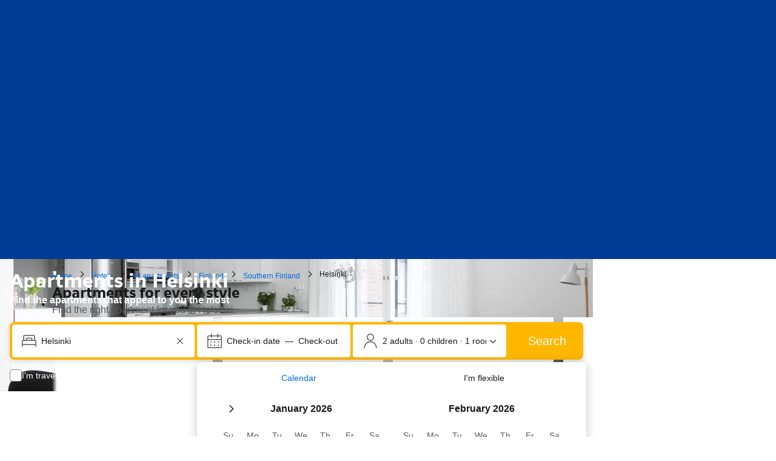

--- FILE ---
content_type: text/html; charset=UTF-8
request_url: https://www.booking.com/apartments/city/fi/helsinki.html
body_size: 1820
content:
<!DOCTYPE html>
<html lang="en">
<head>
    <meta charset="utf-8">
    <meta name="viewport" content="width=device-width, initial-scale=1">
    <title></title>
    <style>
        body {
            font-family: "Arial";
        }
    </style>
    <script type="text/javascript">
    window.awsWafCookieDomainList = ['booking.com'];
    window.gokuProps = {
"key":"AQIDAHjcYu/GjX+QlghicBgQ/7bFaQZ+m5FKCMDnO+vTbNg96AHf0QDR8N4FZ0BkUn8kcucXAAAAfjB8BgkqhkiG9w0BBwagbzBtAgEAMGgGCSqGSIb3DQEHATAeBglghkgBZQMEAS4wEQQMuq52ahLIzXS391ltAgEQgDujRkBXrrIUjgs1lAsFcu/9kgpI/IuavohSG7yE1BYsDzpFl4iqc4edkSwfTozI/iGO7lnWq3QC9N4X1w==",
          "iv":"D5495QFTEAAAAOzK",
          "context":"69JffqQWVZcaDlLE9lZAV0sP6X7o1lbVENqUpQqIO6/jQME9Xn9FkHCV4F3MXv/8tEOtVG1uPw4PqLkM9pXWrofR0WTwV7oxU8Cs5Dsmnsu3+xoGRlym837UcBzJm8ZPvvXZSBYwlF7IJp5ptZTxZKoIVR1HpCnINA6e5WO7NRAVIMbTZ9PrXAgnFbeHTWEbJm0BJFjuaeD0/KWAzOUZJ9ZuEgpHMNoYq+sTyLUWyYcEJu45VZR+pG0jQcrS+3zw4nHqTkWkHkv16A5k5CZBjeLlpLxdecuN6DfWa443Bw0KFub0Y5HGRXdrlf9883WJaLyqIQmP05WujyW8LP03Wp+pWWNp2ETood7sTOz4exCNYi4k1Hq3UQ=="
};
    </script>
    <script src="https://d8c14d4960ca.337f8b16.us-east-2.token.awswaf.com/d8c14d4960ca/a18a4859af9c/f81f84a03d17/challenge.js"></script>
</head>
<body>
    <div id="challenge-container"></div>
    <script type="text/javascript">
        AwsWafIntegration.saveReferrer();
        AwsWafIntegration.checkForceRefresh().then((forceRefresh) => {
            if (forceRefresh) {
                AwsWafIntegration.forceRefreshToken().then(() => {
                    window.location.reload(true);
                });
            } else {
                AwsWafIntegration.getToken().then(() => {
                    window.location.reload(true);
                });
            }
        });
    </script>
    <noscript>
        <h1>JavaScript is disabled</h1>
        In order to continue, we need to verify that you're not a robot.
        This requires JavaScript. Enable JavaScript and then reload the page.
    </noscript>
</body>
</html>

--- FILE ---
content_type: text/css
request_url: https://cf.bstatic.com/psb/capla/static/css/0836e282.f67ea900.chunk.css
body_size: 555
content:
.f74d6a784c{display:flex;flex-direction:column-reverse;align-items:stretch}.f74d6a784c.c3fe4cd4aa{border-radius:0;border-inline:none;border-block:none}.e197e655a8{padding-top:var(--bui_spacing_6x)}@media (min-width:1024px){.f74d6a784c{flex-direction:row}.e197e655a8{flex-grow:3;padding-bottom:var(--bui_spacing_6x);display:flex;flex-direction:column;justify-content:center}}.a6b8d8e9fd img{width:100%;height:144px}@media (min-width:1024px){.a6b8d8e9fd{overflow:visible;flex-grow:1}.a6b8d8e9fd img{width:auto;height:100%;max-width:332px}}a.d80a422bdf:link{text-decoration:none}
.c2e2b68125.e7361aa112{margin:var(--bui_spacing_2x)}

/*# sourceMappingURL=https://istatic.booking.com/internal-static/capla/static/css/0836e282.f67ea900.chunk.css.map*/

--- FILE ---
content_type: text/javascript
request_url: https://cf.bstatic.com/psb/capla/static/js/19dcdadd.3855e67b.chunk.js
body_size: 73161
content:
/*! For license information please see 19dcdadd.3855e67b.chunk.js.LICENSE.txt */
(self["b-lp-web-mfe__LOADABLE_LOADED_CHUNKS__"]=self["b-lp-web-mfe__LOADABLE_LOADED_CHUNKS__"]||[]).push([["19dcdadd","90110a98","0d413870"],{cf02b1fc:(e,t,r)=>{"use strict";r.d(t,{Z:()=>d});var n=r("3d054e81"),i=r("ead71eb0"),s=r.n(i),a=r("6222292b"),o=r("c44dcb0c");const l=(e,t)=>{const r=Math.min(10,Math.max(0,e));return new Intl.NumberFormat(t,{maximumSignificantDigits:2,minimumSignificantDigits:2}).format(r)};var c=r("abab1afe");const u=e=>((e,t)=>e<1?null:e>=1&&e<2?{ratingAdjective:t.trans((0,c.t)("review_adj_bad")),a11yRatingAdjective:t.trans((0,c.t)("a11y_adjective_rating",{variables:{rating_adjective:"1"}}))}:e<3?{ratingAdjective:t.trans((0,c.t)("review_adj_very_poor")),a11yRatingAdjective:t.trans((0,c.t)("a11y_adjective_rating",{variables:{rating_adjective:"2"}}))}:e<4?{ratingAdjective:t.trans((0,c.t)("review_adj_poor")),a11yRatingAdjective:t.trans((0,c.t)("a11y_adjective_rating",{variables:{rating_adjective:"3"}}))}:e<5?{ratingAdjective:t.trans((0,c.t)("review_adj_disappointing")),a11yRatingAdjective:t.trans((0,c.t)("a11y_adjective_rating",{variables:{rating_adjective:"4"}}))}:e<6?{ratingAdjective:t.trans((0,c.t)("review_adj_average_passable")),a11yRatingAdjective:t.trans((0,c.t)("a11y_adjective_rating",{variables:{rating_adjective:"5"}}))}:e<7?{ratingAdjective:t.trans((0,c.t)("review_adj_pleasant")),a11yRatingAdjective:t.trans((0,c.t)("a11y_adjective_rating",{variables:{rating_adjective:"6"}}))}:e<8?{ratingAdjective:t.trans((0,c.t)("review_adj_good")),a11yRatingAdjective:t.trans((0,c.t)("a11y_adjective_rating",{variables:{rating_adjective:"7"}}))}:e<8.6?{ratingAdjective:t.trans((0,c.t)("review_adj_very_good")),a11yRatingAdjective:t.trans((0,c.t)("a11y_adjective_rating",{variables:{rating_adjective:"8"}}))}:e<9?{ratingAdjective:t.trans((0,c.t)("review_adj_fabulous")),a11yRatingAdjective:t.trans((0,c.t)("a11y_adjective_rating",{variables:{rating_adjective:"9"}}))}:e<9.5?{ratingAdjective:t.trans((0,c.t)("review_adj_superb")),a11yRatingAdjective:t.trans((0,c.t)("a11y_adjective_rating",{variables:{rating_adjective:"10"}}))}:e>=9.5?{ratingAdjective:t.trans((0,c.t)("review_adj_exceptional")),a11yRatingAdjective:t.trans((0,c.t)("a11y_adjective_rating",{variables:{rating_adjective:"11"}}))}:null)(e,(0,o.useI18n)()),d=e=>{let{score:t,count:r,showRating:i,...c}=e;const{trans:d,language:h}=(0,o.useI18n)(),p=r?d((0,o.t)("m_pp_num_reviews_entry",{variables:{num_reviews:r.toLocaleString(h)},num_exception:r})):void 0,f=u(t),m=l(t,h),g=`${d((0,o.t)("a11y_lp_holidays_abu_guest_rating"))} ${m}`;let b,y;return i&&(b=(null===f||void 0===f?void 0:f.ratingAdjective)||void 0,b&&p&&(y=`${b} - ${d((0,o.t)("a11y_lp_holidays_abu_guest_rating_hint"))}, ${p}`)),s().createElement(a.ReviewScore,(0,n.Z)({score:m,reviewCount:p,rating:b,scoreAriaLabel:g,ratingReviewAriaLabel:y},c))}},ec61cfad:(e,t,r)=>{"use strict";r.d(t,{Z:()=>o});var n=r("ead71eb0"),i=r.n(n),s=r("6222292b"),a=r("c44dcb0c");const o=e=>{let{rating:t,showOnlyWholeStars:r,isEstimate:n,className:o,size:l="smaller",dataTestid:c,mixin:u}=e;const{trans:d}=(0,a.useI18n)(),h=r?Math.round(t):Math.round(2*t)/2,p=n?"circles":"stars";return 0===h?null:i().createElement(s.Rating,{value:h,variant:p,className:o,size:l,ariaLabel:d((0,a.t)("a11y_lp_star_rating",{variables:{num_stars:t},num_exception:t})),attributes:{"data-testid":c},mixin:u})}},"11df61d0":(e,t,r)=>{"use strict";r.d(t,{Z:()=>m});var n=r("ead71eb0"),i=r.n(n),s=r("8521b397"),a=r.n(s),o=r("9a67ad93"),l=r("6222292b"),c=r("c44dcb0c");const u="f63d5a09cb",d="d1d298e131",h="ed4691b3ec",p="e8121f03f7",f="ae6d04f43e",m=e=>{let{children:t,className:r,alwaysShow:s,readMoreClassName:m,onShowMore:g,visibleLines:b=4,noGradient:y,buttonVariant:v="tertiary"}=e;const _=(0,n.useRef)(null),[w,x]=(0,n.useState)(!s),[S,T]=(0,n.useState)(!s),{ref:k,inView:E}=(0,o.YD)();(0,n.useEffect)((()=>{s?(T(!1),x(!1)):T(!0)}),[s]),(0,n.useLayoutEffect)((()=>{if(!_.current||!E||!S)return;const e=_.current.clientHeight<_.current.scrollHeight;x(e),e||T(!1)}),[t,E,S]);return i().createElement("div",{className:a()(u,r),style:{"--lineClamp":b}},i().createElement("div",{className:a()(d,S&&h,!y&&p),ref:e=>{_.current=e,k(e)}},"function"===typeof t?t({isTextWrapped:S}):t),w&&i().createElement(l.Button.Aligner,{alignment:"start",className:a()(f,m)},i().createElement(l.Button,{variant:v,onClick:e=>{e.stopPropagation(),S&&(null===g||void 0===g||g()),T((e=>!e))},size:"medium"},S?i().createElement(c.Trans,{tag:"seo_geo_lp_ugc_block_cta_more"}):i().createElement(c.Trans,{tag:"seo_geo_lp_ugc_block_cta_less"}))))}},e7cd08ba:(e,t,r)=>{"use strict";r.d(t,{Z:()=>s});var n=r("ead71eb0");const i="c6e55be300",s=()=>{const e=(0,n.useRef)(null);let t=+new Date;return{cardAttributes:{onClick:r=>{var n;if(null===(n=e.current)||void 0===n?void 0:n.contains(r.target))return;if(+new Date-t<200){var i;var s;if(r.altKey||r.ctrlKey||r.shiftKey||r.metaKey)return void(null===(s=e.current)||void 0===s||s.dispatchEvent(new MouseEvent("click",{altKey:r.altKey,ctrlKey:r.ctrlKey,shiftKey:r.shiftKey,metaKey:r.metaKey,cancelable:!0,bubbles:!0})));null===(i=e.current)||void 0===i||i.click()}},onMouseDown:()=>{t=+new Date}},cardClassName:i,ctaRef:e}}},"07ee7421":(e,t,r)=>{"use strict";r.d(t,{nI:()=>a,Fl:()=>o});var n=r("43a4d203"),i=r("dc6d28ff");const s=()=>{switch((0,i.getRequestContext)().getSiteType()){case n.SiteType.MDOT:case n.SiteType.ANDROID:case n.SiteType.IOS:return"mobile";case n.SiteType.TDOT:return"tablet";case n.SiteType.WWW:default:return"desktop"}},a=()=>"desktop"===s(),o=function(){for(var e=arguments.length,t=new Array(e),r=0;r<e;r++)t[r]=arguments[r];return t.includes(s())}},"44973d0a":(e,t,r)=>{"use strict";r.d(t,{Z:()=>H});var n=r("3d054e81"),i=r("ead71eb0"),s=r.n(i),a=r("6222292b"),o=r("c44dcb0c"),l=r("8521b397"),c=r.n(l),u=r("2e0c16e9"),d=r("af1e2b38");const h="ce737c0a31",p="fc98a21866",f=e=>{let{children:t,className:r,expStylingAlignment:n}=e;const{isMDOT:i}=(0,d.Z6)(),o=n&&i;return s().createElement(a.Text,{variant:o?"body_1":"emphasized_1",color:"neutral_alt",className:c()(h,o&&p,r)},t)};var m=r("cf02b1fc"),g=r("ec61cfad"),b=r("11df61d0"),y=r("e7cd08ba"),v=r("de8a0e39");const _="a8ee0cd82b",w="bbe4b28764",x="f21519b055",S="f9c5b60a01",T="f034f26d5b",k="b5d5affe92",E="ffb35da957",A="f16d39d0f7",N="d0370bd381",C="a265276502",I="f8b019d8e0",O="c9e99a0d54",P="f8e6c784f9",D="f8a00d8e2c",L="a508a0572a",M="b3fd9e15af",R="ee3a51be3b",q="d098e252cb",B=e=>{let{description:t,reviewText:r,descriptionVariant:n,price:i,reviewScore:l,reviewCount:d,reviewLocation:h="belowText",number:p,expStylingAlignment:g}=e;const{trans:y}=(0,o.useI18n)(),_="feature"===n,w="numbered"===n,x=!_&&!w,S=!!t,k=r||S;return s().createElement("div",{className:T},s().createElement("div",null,!!l&&"aboveText"===h&&s().createElement(m.Z,{score:l,count:d,size:"smaller",inline:!0,showRating:!0,className:c()(L,M)}),k&&x&&s().createElement(b.Z,{visibleLines:3,onShowMore:()=>{(0,a.screenReaderAnnounce)(y(r?(0,o.t)("a11y_lp_review_show_more"):(0,o.t)("a11y_lp_property_description_show_more")),"polite")}},(e=>{let{isTextWrapped:n}=e;return s().createElement(s().Fragment,null,t&&s().createElement("p",{className:q},s().createElement(a.Text,{variant:"body_2",className:c()(I),tagName:"span",attributes:{dangerouslySetInnerHTML:{__html:(0,v.Z)(t)}}})),r&&s().createElement("div",{"aria-hidden":n?"true":"false"},s().createElement(a.HiddenVisually,null,y((0,o.t)("a11y_lp_review_no_guest_info"))),s().createElement(a.Text,{variant:"body_2",tagName:"blockquote",className:c()(N,t&&C)},r)))})),S&&_&&s().createElement("p",{className:c()(q,_&&O)},s().createElement(a.Icon,{svg:u.default,attributes:{"aria-hidden":!0},color:"constructive",size:"medium"}),s().createElement(a.Text,{variant:"small_1",className:c()(I,O),color:"constructive",tagName:"span"},t)),S&&w&&s().createElement("p",{className:c()(q,P)},s().createElement(a.Text,{variant:"small_1",color:"constructive",className:R,tagName:"span"},p),s().createElement(a.Text,{variant:"small_1",className:c()(I,P),tagName:"span"},t))),s().createElement("div",null,!!l&&"belowText"===h&&s().createElement(m.Z,{score:l,count:d,size:"smaller",inline:!0,showRating:!0,className:L}),!!i&&s().createElement(f,{expStylingAlignment:g},i)))},j=e=>{const{imageAlt:t,imageSrc:r,name:i,address:o,url:l,linkTitle:u,onClick:d,label:h,descriptionVariant:p,starsRating:f,streetAddress:m,addressLocality:b}=e,{cardAttributes:v,cardClassName:T,ctaRef:N}=(0,y.Z)(),C="feature"===p,I="numbered"===p;return s().createElement(a.Card,{fill:!0,attributes:{itemScope:!0,itemType:"http://schema.org/Hotel","data-testid":"hotel",...v},className:c()(_,T)},s().createElement(a.AspectRatio,{ratio:"16:9"},s().createElement(a.Image,{src:r,alt:t,imgAttributes:{itemProp:"image","aria-hidden":!0},fallback:"icon"})),s().createElement(a.Box,{className:c()(w,C&&x,I&&S)},s().createElement("div",null,f&&s().createElement(g.Z,(0,n.Z)({},f,{className:D,size:"small"})),s().createElement("a",{href:l,className:k,onClick:d,ref:N,"data-testid":"hotelLink",itemProp:"url",title:u},s().createElement("div",{itemScope:!0,itemProp:"address",itemType:"http://schema.org/PostalAddress"},s().createElement("meta",{itemProp:"streetAddress",content:m}),s().createElement("meta",{itemProp:"addressLocality",content:b})),s().createElement(a.Title,{variant:"strong_1",title:s().createElement(s().Fragment,null,i),titleTagName:"h3",titleAttributes:{itemProp:"name"},subtitle:s().createElement("span",{className:E},o)})),h&&s().createElement("div",{className:A},s().createElement(a.Badge,{text:h,variant:"outline"}))),s().createElement(B,e)))};var U=r("2b27046d");const F="dc3a3cc59b",H=e=>{let{carouselTitle:t,carouselTitleTagname:r,carouselAction:i,hotels:l,onHotelClick:c,onCarouselActionClick:u,onCarouselNavigate:d,descriptionVariant:h="normal",renderNumber:p,testId:f,expStylingAlignment:m}=e;const{trans:g}=(0,o.useI18n)(),b=(0,U.$)();return s().createElement(a.Carousel,{nextButtonAriaLabel:g((0,o.t)("a11y_lp_carousel_arrow_forward")),previousButtonAriaLabel:g((0,o.t)("a11y_lp_carousel_arrow_back")),title:t?s().createElement(a.Title,{title:t,titleTagName:r??"h2",variant:"headline_2"}):void 0,action:i?{...i,className:F,attributes:{"data-testid":"more"},onClick:u}:void 0,onAfterNavigate:d,size:b({s:"larger",m:"large",l:"medium"}),ariaLabel:g((0,o.t)("a11y_lp_most_booked_properties_carousel",{variables:{num_items:l.length},num_exception:l.length})),attributes:{"data-testid":f}},l.map(((e,t)=>s().createElement(j,(0,n.Z)({key:e.url},e,{onClick:()=>null===c||void 0===c?void 0:c(e),descriptionVariant:h,number:p?p(t+1):`#${t+1}`,expStylingAlignment:m})))))}},"838494fd":(e,t,r)=>{"use strict";r.d(t,{Z:()=>V});var n=r("3d054e81"),i=r("ead71eb0"),s=r.n(i),a=r("6222292b"),o=r("c44dcb0c"),l=r("8521b397"),c=r.n(l),u=r("2e0c16e9"),d=r("af1e2b38");const h="d4ab85669d",p="bca7b7da36",f=e=>{let{children:t,className:r,expStylingAlignment:n}=e;const{isMDOT:i}=(0,d.Z6)(),o=n&&i;return s().createElement(a.Text,{variant:o?"body_1":"emphasized_1",color:"neutral_alt",className:c()(h,o&&p,r)},t)};var m=r("cf02b1fc"),g=r("ec61cfad"),b=r("11df61d0"),y=r("e7cd08ba"),v=r("07ee7421"),_=r("de8a0e39");const w="f824966cb2",x="b681ef02e4",S="d987742f26",T="f8a61db9fa",k="ea33fe54a1",E="af1d1a7370",A="d9688acb76",N="ba0cb72e22",C="b713e0f9d1",I="b9a0591d5f",O="bf2c2d8452",P="cbb709b433",D="df70ce07ae",L="d206805768",M="ca408c092f",R="cce8a0b8b2",q="ddfda055ed",B="ea756b1aeb",j=e=>{let{description:t,reviewText:r,descriptionVariant:n,price:i,reviewScore:l,reviewCount:d,reviewLocation:h="belowText",numberAriaLabel:p,numberText:g,expStylingAlignment:y}=e;const{trans:w}=(0,o.useI18n)(),x="feature"===n,S="numbered"===n,T=!x&&!S,E=!!t,A=r||E,N=(0,v.Fl)("mobile","tablet");return s().createElement("div",{className:k},s().createElement("div",null,!!l&&"aboveText"===h&&s().createElement(m.Z,{score:l,count:d,size:"smaller",inline:!0,showRating:!0,className:c()(M,R)}),A&&T&&s().createElement(b.Z,{onShowMore:()=>{(0,a.screenReaderAnnounce)(w(r?(0,o.t)("a11y_lp_review_show_more"):(0,o.t)("a11y_lp_property_description_show_more")),"polite")}},(e=>{let{isTextWrapped:n}=e;return s().createElement(s().Fragment,null,s().createElement("p",{className:B},t&&s().createElement(a.Text,{variant:"body_2",className:c()(O),tagName:"span",attributes:{dangerouslySetInnerHTML:{__html:(0,_.Z)(t)}}})),r&&s().createElement("div",{"aria-hidden":n?"true":"false"},s().createElement(a.HiddenVisually,null,w((0,o.t)("a11y_lp_review_no_guest_info"))),s().createElement(a.Text,{variant:"body_2",tagName:"blockquote",className:c()(C,t&&I)},r)))})),E&&x&&s().createElement("p",{className:c()(B,x&&P)},s().createElement(a.Icon,{svg:u.default,attributes:{"aria-hidden":!0},color:"constructive",size:"medium"}),s().createElement(a.Text,{variant:y&&N?"body_2":"small_1",className:c()(O,P),color:"constructive",tagName:"span"},t)),E&&S&&s().createElement("p",{className:c()(B,D)},s().createElement(a.Text,{variant:"small_1",color:"constructive",className:q,tagName:"span",attributes:{"aria-hidden":!!p}},g),p&&s().createElement(a.HiddenVisually,{tagName:"span"},p),s().createElement(a.Text,{variant:"small_1",className:c()(O,D),tagName:"span"},t))),s().createElement("div",null,!!l&&"belowText"===h&&s().createElement(m.Z,{score:l,count:d,size:"smaller",inline:!0,showRating:!0,className:M}),!!i&&s().createElement(f,{expStylingAlignment:y},i)))},U=e=>{const{imageAlt:t,imageSrc:r,name:i,address:o,url:l,linkTitle:u,onClick:d,label:h,descriptionVariant:p,starsRating:f,expStylingAlignment:m}=e,{cardAttributes:b,cardClassName:_,ctaRef:k}=(0,y.Z)(),C="feature"===p,I="numbered"===p,O=(0,v.Fl)("mobile","tablet");return s().createElement(a.Card,{fill:!0,attributes:{"data-testid":"hotel",...b},className:c()(w,_)},s().createElement(a.AspectRatio,{ratio:"4:3"},s().createElement(a.Image,{src:r,alt:t,imgAttributes:{"aria-hidden":!0},fallback:"icon"})),s().createElement(a.Box,{className:c()(x,C&&S,I&&T)},s().createElement("div",null,f&&s().createElement(g.Z,(0,n.Z)({},f,{className:L,size:"small"})),s().createElement("a",{href:l,className:E,onClick:d,ref:k,"data-testid":"hotelLink",title:u},s().createElement(a.Title,{variant:m&&O?"strong_1":"headline_3",title:s().createElement(s().Fragment,null,i),titleTagName:"h3",subtitle:s().createElement("span",{className:A},o)})),h&&s().createElement("div",{className:N},s().createElement(a.Badge,{text:h,variant:"outline"}))),s().createElement(j,e)))};var F=r("2b27046d");const H="bd31ecb080",V=e=>{let{carouselTitle:t,carouselTitleTagname:r,carouselAction:i,hotels:l,onHotelClick:c,onCarouselActionClick:u,onCarouselNavigate:d,descriptionVariant:h="normal",renderNumber:p,renderNumberAriaLabel:f,expStylingAlignment:m,testId:g}=e;const{trans:b}=(0,o.useI18n)(),y=(0,F.$)();return s().createElement(a.Carousel,{nextButtonAriaLabel:b((0,o.t)("a11y_lp_carousel_arrow_forward")),previousButtonAriaLabel:b((0,o.t)("a11y_lp_carousel_arrow_back")),title:t?s().createElement(a.Title,{title:t,titleTagName:r??"h2",variant:"headline_2"}):void 0,action:i?{...i,className:H,attributes:{"data-testid":"more"},onClick:u}:void 0,onAfterNavigate:d,size:y({s:"larger",m:"large",l:"medium"}),ariaLabel:b((0,o.t)("a11y_lp_most_booked_properties_carousel",{variables:{num_items:l.length},num_exception:l.length})),attributes:{"data-testid":g}},l.map(((e,t)=>{const r=t+1;return s().createElement(U,(0,n.Z)({key:e.url},e,{onClick:()=>null===c||void 0===c?void 0:c(e),descriptionVariant:h,numberAriaLabel:(null===f||void 0===f?void 0:f(r))??b((0,o.t)("a11y_lp_pound_num_booked_property",{variables:{num:r},num_exception:r})),numberText:(null===p||void 0===p?void 0:p(r))??`#${r}`,expStylingAlignment:m}))})))}},db12c920:(e,t,r)=>{"use strict";r.d(t,{r:()=>c,o:()=>n.Z});var n=r("10bf1c0f"),i=r("3d054e81"),s=r("ead71eb0"),a=r.n(s),o=r("cebf88fa"),l=r("6222292b");const c=e=>{let{children:t,titleProps:r,seeAllAction:n,expStylingAlignment:s,onAccordionOpen:c,defaultOpen:u}=e;return a().createElement(o.Z,{titleContent:r.title,compact:!0,expStylingAlignment:s,onOpen:c,defaultActive:u},a().createElement(l.Stack,{gap:4},a().createElement(l.Stack.Item,null,t),!!n&&a().createElement(l.Button,(0,i.Z)({variant:"secondary",wide:!0},n)),a().createElement(l.Stack.Item,null)))}},"91a31b33":(e,t,r)=>{"use strict";r.d(t,{Z:()=>i});var n=r("dc6d28ff");const i=function(e){let t=arguments.length>1&&void 0!==arguments[1]?arguments[1]:(0,n.getRequestContext)().getLanguage();return`${e}${"en-us"!==t?`.${t}`:""}.html`}},c5b23467:(e,t,r)=>{"use strict";r.d(t,{Z:()=>l,i:()=>c});var n=r("d1e54a96"),i=r("b77791ba"),s=r("91a31b33");const a="https://booking.com",o=e=>{const t=(()=>{if(u(e)){if(e.stripSearchParams){const[t]=e.fullUrl.split("?");return new URL(t,a)}return new URL(e.fullUrl,a)}const{appendLangAndExt:t=!0,pathName:r}=e;return new URL(t?(0,s.Z)(r):r,a)})(),r=new URLSearchParams({...Object.fromEntries(t.searchParams),...Object.fromEntries(e.searchParams??[])}),o=(0,n.constructUrl)({host:e.host??"app",hash:e.hash,pathname:t.pathname,searchParams:r}),l=(0,i.Z)(),{preserveRobotSearchParams:c}=e;if(!l)return o;const d=e=>(e.searchParams.delete("aid"),e.searchParams.delete("label"),e);return c?(r.forEach(((e,t)=>o.searchParams.set(t,e))),d(o)):d(o)},l=o,c=e=>o(e).toString(),u=e=>!!e.fullUrl},cebf88fa:(e,t,r)=>{"use strict";r.d(t,{Z:()=>f});var n=r("3d054e81"),i=r("ead71eb0"),s=r.n(i),a=r("8521b397"),o=r.n(a),l=r("6222292b");const c="ae4b104316",u="aff64a9115",d="ff08bc43aa",h="ecfaa72f6a",p="bd10d20b24",f=e=>{let{children:t,className:r,titleContent:i,compact:a,expStylingAlignment:f,...m}=e;return s().createElement(l.Accordion,(0,n.Z)({className:o()(c,a&&u,f&&h,r),titleContent:s().createElement(l.Text,{tagName:"h2",variant:f?"body_2":"strong_2",className:f?void 0:p,mixin:{margin:0,padding:0}},i)},m),s().createElement("div",{className:d},t))}},f7dd1c71:(e,t,r)=>{"use strict";r.d(t,{Z:()=>l});var n=r("3d054e81"),i=r("ead71eb0"),s=r.n(i),a=r("6222292b"),o=r("2b27046d");const l=e=>{let{titleTagName:t,variant:r,subtitleTagName:i,...l}=e;const c={titleTagName:"h2",variant:(0,o.$)()({s:"headline_3",l:"headline_2"}),subtitleTagName:"p"};return l.title||l.subtitle?s().createElement(a.Title,(0,n.Z)({variant:r??c.variant,titleTagName:t??c.titleTagName,subtitleTagName:i??c.subtitleTagName},l)):null}},"10bf1c0f":(e,t,r)=>{"use strict";r.d(t,{Y:()=>d,Z:()=>h});var n=r("3d054e81"),i=r("ead71eb0"),s=r.n(i),a=r("f7dd1c71"),o=r("af1e2b38"),l=r("6222292b");const c="b48cff6dd9",u="fccdc23135",d={ROOT:"content-block-layout",HEADER:"content-block-layout-header",SEE_ALL:"content-block-layout-see-all",FOOTER:"content-block-layout-footer"},h=e=>{let{children:t,titleProps:r,seeAllAction:i,actionSlot:c,mixin:h}=e;const{isWWW:f}=(0,o.Z6)(),m=!!r,g=!!i,b=g&&f,y=g&&!f;return s().createElement(l.Stack,{gap:4,attributes:{"data-testid":d.ROOT},className:u,mixin:h},m&&s().createElement(l.Stack,{direction:"row",gap:4,alignItems:"end",attributes:{"data-testid":d.HEADER}},s().createElement(l.Stack.Item,{grow:!0},s().createElement(a.Z,r)),b&&s().createElement(p,i),c||null),s().createElement(l.Stack.Item,null,t),y&&s().createElement(l.Stack.Item,{attributes:{"data-testid":d.FOOTER}},s().createElement(p,(0,n.Z)({},i,{wide:!0}))))},p=e=>s().createElement(l.Button,(0,n.Z)({},e,{variant:"secondary",className:c,attributes:{...e.attributes,"data-testid":d.SEE_ALL}}))},de8a0e39:(e,t,r)=>{"use strict";r.d(t,{Z:()=>s});var n=r("34012719"),i=r.n(n);const s=e=>i()(e,{allowedTags:["b","i","u"],transformTags:{h1:"b",h2:"b",h3:"b",h4:"b",h5:"b",h6:"b",strong:"b"}})},bd66ed32:(e,t,r)=>{"use strict";r.d(t,{Z:()=>n});const n=(e,t,r)=>{let{maxLength:n=300,stripNewlines:a=!1,minLength:o}=r;const l=a?e.replace(/\n/g," ").trim():e.trim(),c=o??n/3,u=s(l,t),d=[];let h=!1,p=!1;for(const{index:s,segment:m}of u){const e=s+m.trim().length;if(e<c)d.push(m);else{if(!(e<=n)){if(p)break;d.push(i(m,t,n-s)),h=!0;break}d.push(m),p=!0}}const f=d.join("").trim();return!/[\.?!]/.test(f[f.length-1])&&h?f+"...":f},i=(e,t,r)=>{const n=[],i=a(e,t);for(const{index:s,segment:a,isWordLike:o}of i){const e=s+a.length;if(!o&&e<=r)n.push(a);else{if(!(e<=r))break;n.push(a)}}return n.join("")},s=(e,t)=>{if(Intl.Segmenter){return[...new Intl.Segmenter(t,{granularity:"sentence"}).segment(e.trim())]}const r=[...e.matchAll(/(.*?[\.?!]+\s*)/g)];return r.length?r.map((t=>({segment:t[0],index:t.index??0,input:t.input??e}))):[{segment:e,index:0,input:e}]},a=(e,t)=>{if(Intl.Segmenter){return[...new Intl.Segmenter(t,{granularity:"word"}).segment(e)]}return[...e.matchAll(/(\w+)|(\W)/g)].map((t=>({segment:t[0],index:t.index??0,input:t.input??e,isWordLike:/\w+/.test(t[0])})))}},"9da98a88":(e,t,r)=>{"use strict";r.d(t,{Z:()=>u});var n=r("ead71eb0"),i=r.n(n),s=r("8521b397"),a=r.n(s),o=r("5c6931e4");const l="ab56292797",c="aac367fc8d",u=e=>{let{children:t,withHydrationIssueDetector:r,componentId:n,className:s,style:u,bottomMarginOnly:d,noMargin:h}=e;const p=()=>i().createElement("div",{className:a()(!h&&{[l]:!d,[c]:d},s),style:u},t);return r?i().createElement(o.Z,{componentId:n},p()):p()}},"5c6931e4":(e,t,r)=>{"use strict";r.d(t,{Z:()=>a});var n=r("ead71eb0"),i=r.n(n),s=r("41c6c66e");const a=e=>{let{componentId:t,children:r}=e;const[a,o]=(0,n.useState)(!1);return(0,n.useEffect)((()=>{o(!0)}),[]),(0,n.useEffect)((()=>{if(!a)return;const e=document.querySelector(`[data-react-component="${t}"][data-hydrated="false"]`);e&&(e.remove(),(0,s.reportWarning)(`[${t}]: Hydration issues detected. Non-hydrated component removed.`))}),[a,t]),i().createElement("div",{"data-react-component":t,"data-hydrated":a},r)}},67702253:(e,t,r)=>{"use strict";r.d(t,{Z:()=>z});var n=r("3d054e81"),i=r("ead71eb0"),s=r.n(i),a=r("9a67ad93"),o=r("17d7b138"),l=r("44973d0a"),c=r("838494fd"),u=r("db12c920"),d=r("6222292b"),h=r("c44dcb0c"),p=r("cedcabf9");const f={},m={kind:"Document",definitions:[{kind:"OperationDefinition",operation:"query",name:{kind:"Name",value:"TargetedHotels"},variableDefinitions:[{kind:"VariableDefinition",variable:{kind:"Variable",name:{kind:"Name",value:"input"}},type:{kind:"NonNullType",type:{kind:"NamedType",name:{kind:"Name",value:"LandingQueriesInput"}}},directives:[]},{kind:"VariableDefinition",variable:{kind:"Variable",name:{kind:"Name",value:"excludeMinPrice"}},type:{kind:"NonNullType",type:{kind:"NamedType",name:{kind:"Name",value:"Boolean"}}},directives:[]},{kind:"VariableDefinition",variable:{kind:"Variable",name:{kind:"Name",value:"isExtended"}},type:{kind:"NamedType",name:{kind:"Name",value:"Boolean"}},directives:[]},{kind:"VariableDefinition",variable:{kind:"Variable",name:{kind:"Name",value:"includeDistanceToLocation"}},type:{kind:"NamedType",name:{kind:"Name",value:"Boolean"}},defaultValue:{kind:"BooleanValue",value:!1},directives:[]}],directives:[],selectionSet:{kind:"SelectionSet",selections:[{kind:"Field",name:{kind:"Name",value:"landingContent"},arguments:[{kind:"Argument",name:{kind:"Name",value:"input"},value:{kind:"Variable",name:{kind:"Name",value:"input"}}}],directives:[],selectionSet:{kind:"SelectionSet",selections:[{kind:"Field",name:{kind:"Name",value:"targetedHotelSegments"},arguments:[{kind:"Argument",name:{kind:"Name",value:"isExtended"},value:{kind:"Variable",name:{kind:"Name",value:"isExtended"}}}],directives:[],selectionSet:{kind:"SelectionSet",selections:[{kind:"Field",name:{kind:"Name",value:"segments"},arguments:[],directives:[],selectionSet:{kind:"SelectionSet",selections:[{kind:"Field",name:{kind:"Name",value:"searchUrl"},arguments:[],directives:[]},{kind:"Field",name:{kind:"Name",value:"type"},arguments:[],directives:[]},{kind:"Field",name:{kind:"Name",value:"objects"},arguments:[],directives:[],selectionSet:{kind:"SelectionSet",selections:[{kind:"Field",name:{kind:"Name",value:"basicInfo"},arguments:[],directives:[],selectionSet:{kind:"SelectionSet",selections:[{kind:"Field",name:{kind:"Name",value:"id"},arguments:[],directives:[]},{kind:"Field",name:{kind:"Name",value:"minPrice"},arguments:[],directives:[{kind:"Directive",name:{kind:"Name",value:"skip"},arguments:[{kind:"Argument",name:{kind:"Name",value:"if"},value:{kind:"Variable",name:{kind:"Name",value:"excludeMinPrice"}}}]}],selectionSet:{kind:"SelectionSet",selections:[{kind:"Field",name:{kind:"Name",value:"amount"},arguments:[],directives:[]},{kind:"Field",name:{kind:"Name",value:"currency"},arguments:[],directives:[]},{kind:"Field",name:{kind:"Name",value:"roundedValue"},arguments:[],directives:[]},{kind:"Field",name:{kind:"Name",value:"value"},arguments:[],directives:[]}]}},{kind:"Field",name:{kind:"Name",value:"nameTranslation"},arguments:[],directives:[],selectionSet:{kind:"SelectionSet",selections:[{kind:"Field",name:{kind:"Name",value:"name"},arguments:[],directives:[]},{kind:"Field",name:{kind:"Name",value:"inName"},arguments:[],directives:[]},{kind:"Field",name:{kind:"Name",value:"languageCode"},arguments:[],directives:[]}]}},{kind:"Field",name:{kind:"Name",value:"cityTranslation"},arguments:[],directives:[],selectionSet:{kind:"SelectionSet",selections:[{kind:"Field",name:{kind:"Name",value:"name"},arguments:[],directives:[]},{kind:"Field",name:{kind:"Name",value:"inName"},arguments:[],directives:[]}]}},{kind:"Field",name:{kind:"Name",value:"ufi"},arguments:[],directives:[]},{kind:"Field",name:{kind:"Name",value:"address"},arguments:[],directives:[]},{kind:"Field",name:{kind:"Name",value:"distanceToDestination"},arguments:[],directives:[{kind:"Directive",name:{kind:"Name",value:"include"},arguments:[{kind:"Argument",name:{kind:"Name",value:"if"},value:{kind:"Variable",name:{kind:"Name",value:"includeDistanceToLocation"}}}]}],selectionSet:{kind:"SelectionSet",selections:[{kind:"Field",name:{kind:"Name",value:"localized"},arguments:[],directives:[]}]}}]}},{kind:"Field",name:{kind:"Name",value:"imageSrc"},arguments:[],directives:[]},{kind:"Field",name:{kind:"Name",value:"imageAlt"},arguments:[],directives:[]},{kind:"Field",name:{kind:"Name",value:"url"},arguments:[],directives:[]},{kind:"Field",name:{kind:"Name",value:"description"},arguments:[],directives:[]},{kind:"Field",name:{kind:"Name",value:"district"},arguments:[],directives:[]},{kind:"Field",name:{kind:"Name",value:"address"},arguments:[],directives:[]},{kind:"Field",name:{kind:"Name",value:"reviewText"},arguments:[],directives:[]},{kind:"Field",name:{kind:"Name",value:"reviewsScore"},arguments:[],directives:[]},{kind:"Field",name:{kind:"Name",value:"reviewsCount"},arguments:[],directives:[]},{kind:"Field",name:{kind:"Name",value:"translation"},arguments:[],directives:[],selectionSet:{kind:"SelectionSet",selections:[{kind:"Field",name:{kind:"Name",value:"description"},arguments:[],directives:[]}]}}]}}]}}]}}]}}]}}],loc:{start:0,end:1232,source:{body:"\n  query TargetedHotels(\n    $input: LandingQueriesInput!\n    $excludeMinPrice: Boolean!\n    $isExtended: Boolean\n    $includeDistanceToLocation: Boolean = false\n  ) {\n    landingContent(input: $input) {\n      targetedHotelSegments(isExtended: $isExtended) {\n        segments {\n          searchUrl\n          type\n          objects {\n            basicInfo {\n              id\n              minPrice @skip(if: $excludeMinPrice) {\n                amount\n                currency\n                roundedValue\n                value\n              }\n              nameTranslation {\n                name\n                inName\n                languageCode\n              }\n              cityTranslation {\n                name\n                inName\n              }\n              ufi\n              address\n              distanceToDestination @include(if: $includeDistanceToLocation) {\n                localized\n              }\n            }\n            imageSrc\n            imageAlt\n            url\n            description\n            district\n            address\n            reviewText\n            reviewsScore\n            reviewsCount\n            translation {\n              description\n            }\n          }\n        }\n      }\n    }\n  }\n",name:"GraphQL request",locationOffset:{line:1,column:1}}}};var g=r("bd66ed32"),b=r("c5b23467"),y=r("d9a7f163"),v=r("7699da48"),_=r("0fec45a0"),w=r("833c0f5e");const x=()=>{var e,t,r,n;const{trans:i}=(0,h.useI18n)(),{destination:s,pageType:{isThemeCityPage:a,isCoreLandmarkPage:o,isCoreRegionPage:l,isCoreDistrictPage:c,isCoreAirportPage:u}}=(0,y.N)();if(!s)return{};const d=null===s||void 0===s||null===(e=s.theme)||void 0===e?void 0:e.themeId,p=(null===s||void 0===s||null===(t=s.relatedTaxonomies.city)||void 0===t?void 0:t.translation.name)??"",f=(null===s||void 0===s||null===(r=s.relatedTaxonomies.city)||void 0===r?void 0:r.translation.inName)??"",m=(null===s||void 0===s||null===(n=s.currentTaxonomy)||void 0===n?void 0:n.translation.name)??"";if(a)return(()=>{if(!d)return{};const e={variables:{city_name:p,in_city_name:f,city_name_in:f,theme_id:d,id:d}};return{with_pools:i((0,h.t)("seocore_theme_city_desktop_pool_carousel_header_v1",e)),breakfast:i((0,h.t)("seo_themes_city_properties_with_breakfast_header_v1",e)),city_center:i((0,h.t)("seo_themes_city_properties_in_city_centre_header_v1",e)),budget:i((0,h.t)("seo_themes_city_cheap_properties_header_v1",e)),no_cc_needed:i((0,h.t)("seo_themes_city_no_cc_needed_header_v1",e)),free_cancellation:i((0,h.t)("seo_themes_city_free_canellation_header_v1",e)),beachfront:i((0,h.t)("seo_themes_city_beachfront_header_v1",e)),parking:i((0,h.t)("seo_themes_city_free_parking_header_v1",e)),review_score_above_8:i((0,h.t)("seo_themes_city_great_reviews_header_v1",e)),non_smoking:i((0,h.t)("seo_themes_city_no_smoking_rooms_header_v1",e)),wellness_centre:i((0,h.t)("seo_themes_city_property_with_spa_header_v1",e)),all_inclusive:i((0,h.t)("seo_themes_city_all_inclusive_header_v1",e)),free_wifi:i((0,h.t)("seo_themes_city_free_wifi_header_v1",e))}})();if(o)return{breakfast:i((0,h.t)("seo_lp_landmark_breakfast_header",{variables:{landmark_name:m}})),budget:i((0,h.t)("seo_lp_landmark_budget_hotels_header",{variables:{landmark_name:m}})),closest:i((0,h.t)("seo_lp_landmark_closest_hotels_header",{variables:{landmark_name:m}}))};if(l){var g;return(null===(g=s.relatedTaxonomies.region)||void 0===g?void 0:g.isIsland)?{breakfast:i((0,h.t)("seo_lp_region_breakfast_header_island",{variables:{island_name:m}})),budget:i((0,h.t)("seo_lp_region_budget_hotels_header_island",{variables:{island_name:m}})),no_cc_needed:i((0,h.t)("seo_lp_region_no_cc_hotels_header_island",{variables:{island_name:m}}))}:{breakfast:i((0,h.t)("seo_lp_region_breakfast_header",{variables:{region_name:m}})),budget:i((0,h.t)("seo_lp_region_budget_hotels_header",{variables:{region_name:m}})),no_cc_needed:i((0,h.t)("seo_lp_region_no_cc_hotels_header",{variables:{region_name:m}}))}}return c?{breakfast:i((0,h.t)("seo_district_lp_hotels_with_breakfast_header",{variables:{district_name:m}})),budget:i((0,h.t)("seo_district_lp_budget_hotels_only_header",{variables:{district_name:m}}))}:u?(()=>{var e,t,r;return{breakfast:i((0,h.t)("lxe_abu_airport_aita_breakfast",{variables:{airport_name:m,iata_code:(null===s||void 0===s||null===(e=s.relatedTaxonomies.airport)||void 0===e?void 0:e.iata)??""}})),budget:i((0,h.t)("lxe_abu_airport_aita_budget",{variables:{airport_name:m,iata_code:(null===s||void 0===s||null===(t=s.relatedTaxonomies.airport)||void 0===t?void 0:t.iata)??""}})),shuttle_service:i((0,h.t)("lxe_abu_airport_aita_shuttle",{variables:{airport_name:m,iata_code:(null===s||void 0===s||null===(r=s.relatedTaxonomies.airport)||void 0===r?void 0:r.iata)??""}}))}})():(()=>{const e={variables:{city_name:p,in_city_name:f}};return{breakfast:i((0,h.t)("seo_city_lp_hotels_with_breakfast_header_v1",e)),budget:i((0,h.t)("seo_city_lp_budget_hotels_only_header_v1",e)),city_center:i((0,h.t)("seo_city_lp_city_centre_hotels_only_header",e))}})()},S=()=>{const{trans:e}=(0,h.useI18n)(),{destination:t,siteType:r,pageType:{isThemeCityPage:n,isCoreLandmarkPage:i,isCoreAirportPage:s}}=(0,y.N)();if(r.isDesktop)return{};return n?(()=>{var r;const n=null===t||void 0===t||null===(r=t.theme)||void 0===r?void 0:r.themeId;if(!n)return{};const i={variables:{theme_id:n,id:n}};return{with_pools:e((0,h.t)("a11y_lp_themes_city_tabbed_carousel_header_pool",i)),breakfast:e((0,h.t)("a11y_lp_themes_city_tabbed_carousel_header_breakfast",i)),city_center:e((0,h.t)("a11y_lp_themes_city_tabbed_carousel_header_city_center",i)),budget:e((0,h.t)("a11y_lp_themes_city_tabbed_carousel_header_budget",i)),no_cc_needed:e((0,h.t)("a11y_lp_themes_city_tabbed_carousel_header_no_cc",i)),free_cancellation:e((0,h.t)("a11y_lp_themes_city_tabbed_carousel_header_free_cancellation",i)),beachfront:e((0,h.t)("a11y_lp_themes_city_tabbed_carousel_header_beachfront",i)),parking:e((0,h.t)("a11y_lp_themes_city_tabbed_carousel_header_parking",i)),review_score_above_8:e((0,h.t)("a11y_lp_themes_city_tabbed_carousel_header_review_score_above_8",i)),non_smoking:e((0,h.t)("a11y_lp_themes_city_tabbed_carousel_header_non_smoking",i)),wellness_centre:e((0,h.t)("a11y_lp_themes_city_tabbed_carousel_header_wellness_centre",i)),all_inclusive:e((0,h.t)("a11y_lp_themes_city_tabbed_carousel_header_all_inclusive",i)),free_wifi:e((0,h.t)("a11y_lp_themes_city_tabbed_carousel_header_free_wifi",i))}})():i?(()=>{var r;const n={variables:{landmark_name:(null===t||void 0===t||null===(r=t.relatedTaxonomies)||void 0===r||null===(r=r.landmark)||void 0===r||null===(r=r.translation)||void 0===r?void 0:r.name)??""}};return{breakfast:e((0,h.t)("a11y_lp_abu_landmark_tabbed_carousel_header_breakfast")),budget:e((0,h.t)("a11y_lp_abu_landmark_tabbed_carousel_header_budget")),closest:e((0,h.t)("a11y_lp_landmark_tabbed_carousel_header_near_landmark",n))}})():s?{breakfast:e((0,h.t)("a11y_lp_abu_airport_accordion_hotel_breakfast")),budget:e((0,h.t)("a11y_lp_abu_airport_accordion_hotel_budget")),shuttle_service:e((0,h.t)("a11y_lp_abu_airport_accordion_hotel_shuttle"))}:{breakfast:e((0,h.t)("a11y_lp_abu_city_tabbed_carousel_header_breakfast")),beachfront:e((0,h.t)("a11y_lp_abu_city_tabbed_carousel_header_beachfront")),all_inclusive:e((0,h.t)("a11y_lp_abu_city_tabbed_carousel_header_all_inclusive")),budget:e((0,h.t)("a11y_lp_abu_city_tabbed_carousel_header_budget")),city_center:e((0,h.t)("a11y_lp_abu_city_tabbed_carousel_header_city_center")),free_cancellation:e((0,h.t)("a11y_lp_abu_city_tabbed_carousel_header_free_cancellation")),parking:e((0,h.t)("a11y_lp_abu_city_tabbed_carousel_header_free_parking")),free_wifi:e((0,h.t)("a11y_lp_abu_city_tabbed_carousel_header_free_wifi")),no_cc_needed:e((0,h.t)("a11y_lp_abu_city_tabbed_carousel_header_no_cc")),non_smoking:e((0,h.t)("a11y_lp_abu_city_tabbed_carousel_header_no_smoking_rooms")),review_score_above_8:e((0,h.t)("a11y_lp_abu_city_tabbed_carousel_header_reviews")),wellness_centre:e((0,h.t)("a11y_lp_abu_city_tabbed_carousel_header_spa")),shuttle_service:e((0,h.t)("a11y_lp_abu_city_tabbed_carousel_header_airport_shuttle")),closest:e((0,h.t)("a11y_lp_abu_city_tabbed_carousel_header_closest_hotels"))}},T=e=>{var t;const{trans:r,language:n}=(0,h.useI18n)(),{pageType:{isThemeCityPage:i,isCoreLandmarkPage:s},siteType:a}=(0,y.N)(),o=(()=>{const{trans:e}=(0,h.useI18n)(),{pageType:{isThemeCityPage:t}}=(0,y.N)();return{with_pools:e((0,h.t)("seocore_theme_city_pool_label")),breakfast:e((0,h.t)("seo_core_all_actions_breakfast_options_badge")),city_center:e((0,h.t)("hotel_theme_central_location")),budget:e(t?(0,h.t)("seo_themes_city_cheap_label"):(0,h.t)("lp_theme_names","7","singular_uc")),no_cc_needed:e((0,h.t)("no_cc_01")),free_cancellation:e((0,h.t)("seo_themes_free_cancellation_label")),beachfront:e((0,h.t)("hotelfacility","146","name")),parking:e((0,h.t)("hotelfacility","46","name")),review_score_above_8:e((0,h.t)("seo_themes_review_label")),non_smoking:e((0,h.t)("seo_themes_city_non_smoking_label")),wellness_centre:e((0,h.t)("hotelfacility","54","name")),all_inclusive:e((0,h.t)("seo_themes_all_inclusive_label")),free_wifi:e((0,h.t)("hotelfacility","107","name")),shuttle_service:e((0,h.t)("hotelfacility","17","name")),closest:e((0,h.t)("ugce_location_score_great"))}})(),{amendHotelLink:l}=(0,v.Z)("targetedHotels");return{targetedHotelsSegments:((null===e||void 0===e||null===(t=e.landingContent)||void 0===t||null===(t=t.targetedHotelSegments)||void 0===t?void 0:t.segments)??[]).map((e=>{if(!e)return;const t=o[e.type??""],c=(i||s)&&a.isMobile,u=r(c?(0,h.t)("seo_m_lp_see_more_hotels_cta"):(0,h.t)("seo_lp_generic_see_all_for_carousels_cta")),d=k({language:n,trans:r,label:t,isTheme:i,amendHotelLink:l}),p=e.objects.filter(w.V).map(d);return p.length?{action:{text:u},onActionClick:()=>{location.href=(0,b.i)({fullUrl:e.searchUrl??""})},mdotActionHref:(0,b.i)({fullUrl:e.searchUrl??""}),hotels:p,type:e.type??"unknown"}:void 0})).filter(w.V)}},k=e=>{let{language:t,trans:r,label:n,isTheme:i,amendHotelLink:a}=e;return e=>{var o,l,c,u,d;const p=(null===(o=e.basicInfo.cityTranslation)||void 0===o?void 0:o.name)??"",f=(null===(l=e.basicInfo.cityTranslation)||void 0===l?void 0:l.inName)??"",{pageType:{isCoreAirportPage:m},destination:v}=(0,y.N)(),w=(0,b.i)({fullUrl:e.url??""}),x=(()=>{const t=r(e.district?(0,h.t)("seo_core_lps_hotel_in_district_city",{variables:{city_name:p,in_city_name:f,district_name:e.district}}):(0,h.t)("seo_core_lps_hotel_in_city_only",{variables:{city_name:p,in_city_name:f}}));if(m){var n;const i=null===(n=e.basicInfo.distanceToDestination)||void 0===n?void 0:n.localized;if(i){var s;return`${t} (${r((0,h.t)("distance_from_destination",{variables:{distanceInKm:i,userDestination:(null===v||void 0===v||null===(s=v.relatedTaxonomies)||void 0===s||null===(s=s.airport)||void 0===s||null===(s=s.translation)||void 0===s?void 0:s.name)??0}}))})`}}return i?e.address??"":t})();return{id:e.basicInfo.id,name:e.basicInfo.nameTranslation.name??"",address:x,streetAddress:e.basicInfo.address??"",addressLocality:(null===(c=e.basicInfo.cityTranslation)||void 0===c?void 0:c.name)??"",imageAlt:e.imageAlt??e.basicInfo.nameTranslation.name,imageSrc:e.imageSrc?(0,_.Z)(e.imageSrc):"",url:a(w),description:(0,g.Z)((null===(u=e.translation)||void 0===u?void 0:u.description)??"",t,{maxLength:200,stripNewlines:!0}),reviewCount:e.reviewsCount??void 0,reviewScore:e.reviewsScore??void 0,reviewText:e.reviewText??void 0,label:n,linkTitle:`${e.basicInfo.nameTranslation.name} - ${x}`,price:null!==(d=e.basicInfo.minPrice)&&void 0!==d&&d.value?s().createElement(h.Trans,{tag:"mlx_hotels_city_resp_targeted_price",variables:{price_from:e.basicInfo.minPrice.value,start_bold:"<0>",end_bold:"</0>"},components:[s().createElement("span",{key:"price"})]}):void 0,reviewLocation:"aboveText"}}};var E=r("31d42aea"),A=r("84bb43f2"),N=r("752ada83"),C=r("28dbd132"),I=function(e){return e[e.ON_RENDER=1]="ON_RENDER",e[e.IN_VIEW=2]="IN_VIEW",e}(I||{});const O=C.exp`IZVTWRGMMEUXPNMZSIMYEETIKefFeRe`,P=()=>{if(D()){const e=(0,C.trackExperiment)(O);return 0!==e?[{hashedTagName:"IZVTWRGMMEUXPNMZSIMYEETIKefFeRe",variant:e}]:[]}return[]},D=()=>{const{isThemeCityPage:e}=(0,N.C2)();return e},L={onRender:(0,A.Z)((()=>{D()&&(0,C.trackExperimentStage)(O,I.ON_RENDER)})),inView:(0,A.Z)((()=>{D()&&(0,C.trackExperimentStage)(O,I.IN_VIEW)}))};var M=r("b70efab0"),R=r("ca7468f4");const q=C.exp`IZVWLCSKBZNTNDIaeCXSRe`;var B=function(e){return e[e.ON_RENDER=1]="ON_RENDER",e[e.IN_VIEW=2]="IN_VIEW",e}(B||{});const j=()=>{const{isThemeCityPage:e}=(0,N.C2)(),t=(e=>{const t=e.match(M.a.THEME_CITY);return t&&t.groups?t.groups.themeName:void 0})((0,N.Wx)());return!!(e&&t&&["guest-house","country-houses","spa","romantic","beach","family","tiny-house","ski","hanok","beach-rental","condos","bungalows","casinos"].includes(t))},U=()=>{if(j()){const e=(0,C.trackSeoExperiment)(q);return 0!==e?[{hashedTagName:"IZVWLCSKBZNTNDIaeCXSRe",variant:e}]:[]}return[]},F=(0,R.Z)({hash:q,validator:j,isSeoExperiment:!0,eventHandlers:{onRender:()=>{(0,C.trackExperimentStage)(q,B.ON_RENDER)},inView:()=>{(0,C.trackExperimentStage)(q,B.IN_VIEW)}}});var H=r("9da98a88");const V="fcf6611adc",Z="aca84655fa",z=()=>{const{isRobot:e,siteType:t,pageType:{isCoreAirportPage:r,isCoreCityPage:i,isThemeCityPage:g}}=(0,y.N)(),{trans:b}=(0,h.useI18n)(),v=[...P(),...U()],{data:_,loading:w}=function(e){const t={...f,...e};return p.useQuery(m,t)}({variables:{input:(0,o.Z)({experiments:v}),isExtended:i||g,excludeMinPrice:e,includeDistanceToLocation:r},ssr:t.isDesktop||e,errorPolicy:"all"}),k=x(),A=S(),{targetedHotelsSegments:N}=T(_),C=e=>{e&&(F.eventHandlers.inView(),L.inView())};if(w)return null;if(F.eventHandlers.onRender(),L.onRender(),0===N.length)return s().createElement(a.df,{onChange:C,triggerOnce:!0});const I=t.isMobile,O=N.map((e=>{const{type:t,action:i,mdotActionHref:a}=e,o=r||!!i,c=r?b((0,h.t)("seo_m_lp_see_more_hotels_cta")):null===i||void 0===i?void 0:i.text;return s().createElement(u.r,{key:t,titleProps:{title:A[t]},expStylingAlignment:E.Z.isInVariant(),onAccordionOpen:E.Z.eventHandlers.onAccordionOpened},s().createElement(l.Z,(0,n.Z)({testId:"targetedHotels",expStylingAlignment:E.Z.isInVariant()},e)),o&&c&&s().createElement(d.Button,{href:a,wide:!0,variant:"secondary",size:"medium",className:Z},c))})),D=N.map((e=>s().createElement("div",{className:V,key:e.type},s().createElement(c.Z,(0,n.Z)({testId:"targetedHotels",carouselTitle:k[e.type],carouselAction:e.action,onCarouselActionClick:e.onActionClick},e)))));return s().createElement(H.Z,{withHydrationIssueDetector:!0,componentId:"TargetedHotels",noMargin:!t.isDesktop},s().createElement(a.df,{onChange:C,triggerOnce:!0}),I?O:D)}},"5f7218b1":(e,t,r)=>{"use strict";r.r(t),r.d(t,{default:()=>n.Z});var n=r("67702253")},a17830a5:(e,t,r)=>{"use strict";r.d(t,{Z:()=>c});var n=r("28dbd132"),i=r("6519430c"),s=r("ac7f12c7");const a=1,o=2,l=3,c=new s.Z({tag:n.exp`BPHOaBADDbdEBVUZBeZSXT`,validate:e=>{let{pageType:{isCoreRegionPage:t,isCoreDistrictPage:r},siteType:{isMobile:n}}=e;return n&&(t||r)},eventHandlers:{onRender:e=>{let{pageType:{isCoreRegionPage:t,isCoreDistrictPage:r},trackStage:n}=e;n(a),t?n(o):r&&n(l)}},linkTransformers:{default:(e,t)=>{let{pageType:{isCoreRegionPage:r,isCoreDistrictPage:n}}=e;const s=new URL(t);return r?s.searchParams.append(i.a,i.Sj.propertyPageBackButtonFix_regionPage):n&&s.searchParams.append(i.a,i.Sj.propertyPageBackButtonFix_districtPage),s}}})},"3e2eb85c":(e,t,r)=>{"use strict";r.d(t,{Z:()=>f});var n=r("28dbd132"),i=r("6519430c"),s=r("ac7f12c7");const a=1,o=2,l=3,c=4,u=5,d=6,h=7,p=8,f=new s.Z({tag:n.exp`BPHOaBOQNRaZUEKZFKVNFSLEDTLUeTQMfXLMdOJNET`,isSeoExperiment:!0,validate:e=>{let{siteType:{isMobile:t},pageType:{isThemeCityPage:r,isCoreCityPage:n}}=e;return t&&(r||n)},eventHandlers:{inViewMap:e=>{let{trackStage:t,pageType:{isCoreCityPage:r,isThemeCityPage:n}}=e;t(c),r?t(u):n&&t(d)},inViewFacilityFilters:(e,t)=>{let{trackStage:r}=e;r(t?h:p)},onRender:e=>{let{trackStage:t,pageType:{isCoreCityPage:r,isThemeCityPage:n}}=e;t(a),r?t(o):n&&t(l)}},linkTransformers:{facilityFilters:(e,t)=>{const r=new URL(t);return r.searchParams.append(i.a,i.Sj.srSnippetNarrowIntentMapMobile_facilityFilters),r},map:(e,t)=>{const r=new URL(t);return r.searchParams.append(i.a,i.Sj.srSnippetNarrowIntentMapMobile_map),r}}})},"7699da48":(e,t,r)=>{"use strict";r.d(t,{Z:()=>d});var n=r("d9a7f163"),i=r("28dbd132"),s=r("6519430c"),a=r("ac7f12c7");const o=1,l=new a.Z({tag:i.exp`BPHOaBNZXQeJOUTUKUDfAOBAVRIVUPBBZCUXZYCaJVEFASOEO`,validate:e=>{let{pageType:{isCoreRegionPage:t,isCoreDistrictPage:r,isCoreLandmarkPage:n,isCoreCountryPage:i}}=e;return t||r||n||i},eventHandlers:{onRender:e=>{let{trackStage:t}=e;t(o)}},linkTransformers:{default:(e,t)=>{let{pageType:{isCoreRegionPage:r,isCoreDistrictPage:n,isCoreLandmarkPage:i,isCoreCountryPage:a}}=e;const o=new URL(t);return r?o.searchParams.append(s.a,s.Sj.keepConsistencyOfTaxonomyThroughFunnel_regionPage):n?o.searchParams.append(s.a,s.Sj.keepConsistencyOfTaxonomyThroughFunnel_districtPage):i?o.searchParams.append(s.a,s.Sj.keepConsistencyOfTaxonomyThroughFunnel_landmarkPage):a&&o.searchParams.append(s.a,s.Sj.keepConsistencyOfTaxonomyThroughFunnel_countryPage),o}}});var c=r("a17830a5"),u=r("3e2eb85c");const d=e=>{const t=new Proxy({},{get:(t,r)=>r===e}),{destination:r}=(0,n.N)();return{amendHotelLink:e=>{var n,i;const s=new URL(e),a=[],o=null===r||void 0===r||null===(n=r.identifier)||void 0===n?void 0:n.destId.toString(),u=null===r||void 0===r||null===(i=r.identifier)||void 0===i?void 0:i.destType.toLowerCase(),d=e=>(o&&u&&(e.searchParams.set("dest_id",o),e.searchParams.set("dest_type",u)),e);(t.srSnippet||t.targetedHotels||t.mostBooked||t.hotelReviews)&&((c.Z.isInVariant()||l.isInVariant())&&a.push(d),a.push(c.Z.linkTransformers.default),a.push(l.linkTransformers.default));const h=a.reduce(((e,t)=>t(e)),s);return"string"===typeof e?h.toString():h},amendSrLink:e=>{const r=new URL(e),n=[];t.srSnippet&&n.push(u.Z.linkTransformers.map),t.facilityFilters&&n.push(u.Z.linkTransformers.facilityFilters);const i=n.reduce(((e,t)=>t(e)),r);return"string"===typeof e?i.toString():i}}}},ca7468f4:(e,t,r)=>{"use strict";r.d(t,{Z:()=>o});var n=r("84bb43f2"),i=r("b77791ba"),s=r("28dbd132"),a=r("6519430c");const o=e=>{let{hash:t,validator:r,eventHandlers:o,isSeoExperiment:l,clickTracking:c}=e;const u=l?s.trackSeoExperiment:s.trackExperiment,d="function"===typeof t?t:()=>t,h=()=>r()?u(d()):0,p=(0,n.K)(r),f={};Object.entries(o).forEach((e=>{let[t,r]=e;f[t]=p(r)}));const m={};return c&&Object.entries(c).forEach((e=>{let[t,n]=e;var s;m[t]=(s=n,e=>{if((0,i.Z)()||!r())return e.toString();const t=new URL(e);return t.searchParams.append(a.a,s.map((e=>a.Sj[e])).join(",")),t.toString()})})),{getVariant:h,isInExperiment:()=>h()>0,isVariant:e=>h()===e,eventHandlers:f,prepareCTLink:m}}},ac7f12c7:(e,t,r)=>{"use strict";r.d(t,{Z:()=>a});var n=r("84bb43f2"),i=r("3316ccfd");class s extends i.Z{constructor(e){var t;super(e),t=this,this.params=e;const r=(0,n.K)(this.requestIsValid.bind(this)),i={};Object.entries(e.linkTransformers||{}).forEach((e=>{let[n,s]=e;i[n]=function(e){for(var n=arguments.length,i=new Array(n>1?n-1:0),a=1;a<n;a++)i[a-1]=arguments[a];return r((function(e){for(var r=arguments.length,n=new Array(r>1?r-1:0),i=1;i<r;i++)n[i-1]=arguments[i];return s(t.getHandlerContext(),e,...n)}))(e,...i)||e}})),this.linkTransformers=i}}const a=s},"0fec45a0":(e,t,r)=>{"use strict";r.d(t,{Z:()=>i});var n=r("dc6d28ff");const i=e=>`${(0,n.getRequestContext)().getCDNOrigin()}${e}`},"833c0f5e":(e,t,r)=>{"use strict";r.d(t,{V:()=>n});const n=e=>null!==e&&void 0!==e},"6519430c":(e,t,r)=>{"use strict";r.d(t,{Sj:()=>s,a:()=>i});r("af1e2b38");var n=r("28dbd132");const i="lx_track",s={srSnippetClickTrackingDesktopAA_allClicks:"c24c90",srSnippetClickTrackingDesktopAA_propertyNameClicked:"9ab301",srSnippetClickTrackingDesktopAA_imageClicked:"c0aae6",srSnippetClickTrackingDesktopAA_ctaClicked:"0db2d9",propertyPageBackButtonFix_regionPage:"88457a",propertyPageBackButtonFix_districtPage:"ae608b",keepConsistencyOfTaxonomyThroughFunnel_regionPage:"45a5ad",keepConsistencyOfTaxonomyThroughFunnel_districtPage:"4800c3",keepConsistencyOfTaxonomyThroughFunnel_landmarkPage:"0b6221",keepConsistencyOfTaxonomyThroughFunnel_countryPage:"4b45ff",srSnippetNarrowIntentMapMobile_facilityFilters:"67308a",srSnippetNarrowIntentMapMobile_map:"399715",landmarkChangeSBFiltersExperiment_sbClick:"aa824c"};n.exp`OAZOXHHHUSFKCTPROBbESOONDORMTfFEXO`,n.exp`BPHOaBADDbdEBVUZBeZSXT`,n.exp`BPHOaBNZXQeJOUTUKUDfAOBAVRIVUPBBZCUXZYCaJVEFASOEO`,n.exp`BPHOaBOQNRaZUEKZFKVNFSLEDTLUeTQMfXLMEO`,n.exp`BPHOaBeYECDWLSfHcWCHT`},ea0824ff:e=>{"use strict";e.exports=e=>{if("string"!==typeof e)throw new TypeError("Expected a string");return e.replace(/[|\\{}()[\]^$+*?.]/g,"\\$&").replace(/-/g,"\\x2d")}},cb031bac:(e,t,r)=>{"use strict";let n=r("b6a76ca3");class i extends n{constructor(e){super(e),this.type="atrule"}append(){return this.proxyOf.nodes||(this.nodes=[]),super.append(...arguments)}prepend(){return this.proxyOf.nodes||(this.nodes=[]),super.prepend(...arguments)}}e.exports=i,i.default=i,n.registerAtRule(i)},d0bfbdbb:(e,t,r)=>{"use strict";let n=r("6c567a56");class i extends n{constructor(e){super(e),this.type="comment"}}e.exports=i,i.default=i},b6a76ca3:(e,t,r)=>{"use strict";let n,i,s,a,{isClean:o,my:l}=r("428f08b0"),c=r("b03edaec"),u=r("d0bfbdbb"),d=r("6c567a56");function h(e){return e.map((e=>(e.nodes&&(e.nodes=h(e.nodes)),delete e.source,e)))}function p(e){if(e[o]=!1,e.proxyOf.nodes)for(let t of e.proxyOf.nodes)p(t)}class f extends d{append(){for(var e=arguments.length,t=new Array(e),r=0;r<e;r++)t[r]=arguments[r];for(let n of t){let e=this.normalize(n,this.last);for(let t of e)this.proxyOf.nodes.push(t)}return this.markDirty(),this}cleanRaws(e){if(super.cleanRaws(e),this.nodes)for(let t of this.nodes)t.cleanRaws(e)}each(e){if(!this.proxyOf.nodes)return;let t,r,n=this.getIterator();for(;this.indexes[n]<this.proxyOf.nodes.length&&(t=this.indexes[n],r=e(this.proxyOf.nodes[t],t),!1!==r);)this.indexes[n]+=1;return delete this.indexes[n],r}every(e){return this.nodes.every(e)}getIterator(){this.lastEach||(this.lastEach=0),this.indexes||(this.indexes={}),this.lastEach+=1;let e=this.lastEach;return this.indexes[e]=0,e}getProxyProcessor(){return{get(e,t){return"proxyOf"===t?e:e[t]?"each"===t||"string"===typeof t&&t.startsWith("walk")?function(){for(var r=arguments.length,n=new Array(r),i=0;i<r;i++)n[i]=arguments[i];return e[t](...n.map((e=>"function"===typeof e?(t,r)=>e(t.toProxy(),r):e)))}:"every"===t||"some"===t?r=>e[t]((function(e){for(var t=arguments.length,n=new Array(t>1?t-1:0),i=1;i<t;i++)n[i-1]=arguments[i];return r(e.toProxy(),...n)})):"root"===t?()=>e.root().toProxy():"nodes"===t?e.nodes.map((e=>e.toProxy())):"first"===t||"last"===t?e[t].toProxy():e[t]:e[t]},set(e,t,r){return e[t]===r||(e[t]=r,"name"!==t&&"params"!==t&&"selector"!==t||e.markDirty()),!0}}}index(e){return"number"===typeof e?e:(e.proxyOf&&(e=e.proxyOf),this.proxyOf.nodes.indexOf(e))}insertAfter(e,t){let r,n=this.index(e),i=this.normalize(t,this.proxyOf.nodes[n]).reverse();n=this.index(e);for(let s of i)this.proxyOf.nodes.splice(n+1,0,s);for(let s in this.indexes)r=this.indexes[s],n<r&&(this.indexes[s]=r+i.length);return this.markDirty(),this}insertBefore(e,t){let r,n=this.index(e),i=0===n&&"prepend",s=this.normalize(t,this.proxyOf.nodes[n],i).reverse();n=this.index(e);for(let a of s)this.proxyOf.nodes.splice(n,0,a);for(let a in this.indexes)r=this.indexes[a],n<=r&&(this.indexes[a]=r+s.length);return this.markDirty(),this}normalize(e,t){if("string"===typeof e)e=h(n(e).nodes);else if("undefined"===typeof e)e=[];else if(Array.isArray(e)){e=e.slice(0);for(let t of e)t.parent&&t.parent.removeChild(t,"ignore")}else if("root"===e.type&&"document"!==this.type){e=e.nodes.slice(0);for(let t of e)t.parent&&t.parent.removeChild(t,"ignore")}else if(e.type)e=[e];else if(e.prop){if("undefined"===typeof e.value)throw new Error("Value field is missed in node creation");"string"!==typeof e.value&&(e.value=String(e.value)),e=[new c(e)]}else if(e.selector)e=[new i(e)];else if(e.name)e=[new s(e)];else{if(!e.text)throw new Error("Unknown node type in node creation");e=[new u(e)]}return e.map((e=>(e[l]||f.rebuild(e),(e=e.proxyOf).parent&&e.parent.removeChild(e),e[o]&&p(e),"undefined"===typeof e.raws.before&&t&&"undefined"!==typeof t.raws.before&&(e.raws.before=t.raws.before.replace(/\S/g,"")),e.parent=this.proxyOf,e)))}prepend(){for(var e=arguments.length,t=new Array(e),r=0;r<e;r++)t[r]=arguments[r];t=t.reverse();for(let n of t){let e=this.normalize(n,this.first,"prepend").reverse();for(let t of e)this.proxyOf.nodes.unshift(t);for(let t in this.indexes)this.indexes[t]=this.indexes[t]+e.length}return this.markDirty(),this}push(e){return e.parent=this,this.proxyOf.nodes.push(e),this}removeAll(){for(let e of this.proxyOf.nodes)e.parent=void 0;return this.proxyOf.nodes=[],this.markDirty(),this}removeChild(e){let t;e=this.index(e),this.proxyOf.nodes[e].parent=void 0,this.proxyOf.nodes.splice(e,1);for(let r in this.indexes)t=this.indexes[r],t>=e&&(this.indexes[r]=t-1);return this.markDirty(),this}replaceValues(e,t,r){return r||(r=t,t={}),this.walkDecls((n=>{t.props&&!t.props.includes(n.prop)||t.fast&&!n.value.includes(t.fast)||(n.value=n.value.replace(e,r))})),this.markDirty(),this}some(e){return this.nodes.some(e)}walk(e){return this.each(((t,r)=>{let n;try{n=e(t,r)}catch(i){throw t.addToError(i)}return!1!==n&&t.walk&&(n=t.walk(e)),n}))}walkAtRules(e,t){return t?e instanceof RegExp?this.walk(((r,n)=>{if("atrule"===r.type&&e.test(r.name))return t(r,n)})):this.walk(((r,n)=>{if("atrule"===r.type&&r.name===e)return t(r,n)})):(t=e,this.walk(((e,r)=>{if("atrule"===e.type)return t(e,r)})))}walkComments(e){return this.walk(((t,r)=>{if("comment"===t.type)return e(t,r)}))}walkDecls(e,t){return t?e instanceof RegExp?this.walk(((r,n)=>{if("decl"===r.type&&e.test(r.prop))return t(r,n)})):this.walk(((r,n)=>{if("decl"===r.type&&r.prop===e)return t(r,n)})):(t=e,this.walk(((e,r)=>{if("decl"===e.type)return t(e,r)})))}walkRules(e,t){return t?e instanceof RegExp?this.walk(((r,n)=>{if("rule"===r.type&&e.test(r.selector))return t(r,n)})):this.walk(((r,n)=>{if("rule"===r.type&&r.selector===e)return t(r,n)})):(t=e,this.walk(((e,r)=>{if("rule"===e.type)return t(e,r)})))}get first(){if(this.proxyOf.nodes)return this.proxyOf.nodes[0]}get last(){if(this.proxyOf.nodes)return this.proxyOf.nodes[this.proxyOf.nodes.length-1]}}f.registerParse=e=>{n=e},f.registerRule=e=>{i=e},f.registerAtRule=e=>{s=e},f.registerRoot=e=>{a=e},e.exports=f,f.default=f,f.rebuild=e=>{"atrule"===e.type?Object.setPrototypeOf(e,s.prototype):"rule"===e.type?Object.setPrototypeOf(e,i.prototype):"decl"===e.type?Object.setPrototypeOf(e,c.prototype):"comment"===e.type?Object.setPrototypeOf(e,u.prototype):"root"===e.type&&Object.setPrototypeOf(e,a.prototype),e[l]=!0,e.nodes&&e.nodes.forEach((e=>{f.rebuild(e)}))}},d6f2b820:(e,t,r)=>{"use strict";let n=r("dd789d52"),i=r("2be88ca4");class s extends Error{constructor(e,t,r,n,i,a){super(e),this.name="CssSyntaxError",this.reason=e,i&&(this.file=i),n&&(this.source=n),a&&(this.plugin=a),"undefined"!==typeof t&&"undefined"!==typeof r&&("number"===typeof t?(this.line=t,this.column=r):(this.line=t.line,this.column=t.column,this.endLine=r.line,this.endColumn=r.column)),this.setMessage(),Error.captureStackTrace&&Error.captureStackTrace(this,s)}setMessage(){this.message=this.plugin?this.plugin+": ":"",this.message+=this.file?this.file:"<css input>","undefined"!==typeof this.line&&(this.message+=":"+this.line+":"+this.column),this.message+=": "+this.reason}showSourceCode(e){if(!this.source)return"";let t=this.source;null==e&&(e=n.isColorSupported),i&&e&&(t=i(t));let r,s,a=t.split(/\r?\n/),o=Math.max(this.line-3,0),l=Math.min(this.line+2,a.length),c=String(l).length;if(e){let{bold:e,gray:t,red:i}=n.createColors(!0);r=t=>e(i(t)),s=e=>t(e)}else r=s=e=>e;return a.slice(o,l).map(((e,t)=>{let n=o+1+t,i=" "+(" "+n).slice(-c)+" | ";if(n===this.line){let t=s(i.replace(/\d/g," "))+e.slice(0,this.column-1).replace(/[^\t]/g," ");return r(">")+s(i)+e+"\n "+t+r("^")}return" "+s(i)+e})).join("\n")}toString(){let e=this.showSourceCode();return e&&(e="\n\n"+e+"\n"),this.name+": "+this.message+e}}e.exports=s,s.default=s},b03edaec:(e,t,r)=>{"use strict";let n=r("6c567a56");class i extends n{constructor(e){e&&"undefined"!==typeof e.value&&"string"!==typeof e.value&&(e={...e,value:String(e.value)}),super(e),this.type="decl"}get variable(){return this.prop.startsWith("--")||"$"===this.prop[0]}}e.exports=i,i.default=i},"60d41387":(e,t,r)=>{"use strict";let n,i,s=r("b6a76ca3");class a extends s{constructor(e){super({type:"document",...e}),this.nodes||(this.nodes=[])}toResult(){let e=arguments.length>0&&void 0!==arguments[0]?arguments[0]:{};return new n(new i,this,e).stringify()}}a.registerLazyResult=e=>{n=e},a.registerProcessor=e=>{i=e},e.exports=a,a.default=a},"7b1567f4":(e,t,r)=>{"use strict";let n=r("b03edaec"),i=r("b7882dab"),s=r("d0bfbdbb"),a=r("cb031bac"),o=r("2c86a986"),l=r("c49bee2f"),c=r("b648a3a5");function u(e,t){if(Array.isArray(e))return e.map((e=>u(e)));let{inputs:r,...d}=e;if(r){t=[];for(let e of r){let r={...e,__proto__:o.prototype};r.map&&(r.map={...r.map,__proto__:i.prototype}),t.push(r)}}if(d.nodes&&(d.nodes=e.nodes.map((e=>u(e,t)))),d.source){let{inputId:e,...r}=d.source;d.source=r,null!=e&&(d.source.input=t[e])}if("root"===d.type)return new l(d);if("decl"===d.type)return new n(d);if("rule"===d.type)return new c(d);if("comment"===d.type)return new s(d);if("atrule"===d.type)return new a(d);throw new Error("Unknown node type: "+e.type)}e.exports=u,u.default=u},"2c86a986":(e,t,r)=>{"use strict";let{SourceMapConsumer:n,SourceMapGenerator:i}=r("2be88ca4"),{fileURLToPath:s,pathToFileURL:a}=r("2be88ca4"),{isAbsolute:o,resolve:l}=r("2be88ca4"),{nanoid:c}=r("c193e83a"),u=r("2be88ca4"),d=r("d6f2b820"),h=r("b7882dab"),p=Symbol("fromOffsetCache"),f=Boolean(n&&i),m=Boolean(l&&o);class g{constructor(e){let t=arguments.length>1&&void 0!==arguments[1]?arguments[1]:{};if(null===e||"undefined"===typeof e||"object"===typeof e&&!e.toString)throw new Error(`PostCSS received ${e} instead of CSS string`);if(this.css=e.toString(),"\ufeff"===this.css[0]||"\ufffe"===this.css[0]?(this.hasBOM=!0,this.css=this.css.slice(1)):this.hasBOM=!1,t.from&&(!m||/^\w+:\/\//.test(t.from)||o(t.from)?this.file=t.from:this.file=l(t.from)),m&&f){let e=new h(this.css,t);if(e.text){this.map=e;let t=e.consumer().file;!this.file&&t&&(this.file=this.mapResolve(t))}}this.file||(this.id="<input css "+c(6)+">"),this.map&&(this.map.file=this.from)}error(e,t,r){let n,i,s,o=arguments.length>3&&void 0!==arguments[3]?arguments[3]:{};if(t&&"object"===typeof t){let e=t,n=r;if("number"===typeof e.offset){let n=this.fromOffset(e.offset);t=n.line,r=n.col}else t=e.line,r=e.column;if("number"===typeof n.offset){let e=this.fromOffset(n.offset);i=e.line,s=e.col}else i=n.line,s=n.column}else if(!r){let e=this.fromOffset(t);t=e.line,r=e.col}let l=this.origin(t,r,i,s);return n=l?new d(e,void 0===l.endLine?l.line:{column:l.column,line:l.line},void 0===l.endLine?l.column:{column:l.endColumn,line:l.endLine},l.source,l.file,o.plugin):new d(e,void 0===i?t:{column:r,line:t},void 0===i?r:{column:s,line:i},this.css,this.file,o.plugin),n.input={column:r,endColumn:s,endLine:i,line:t,source:this.css},this.file&&(a&&(n.input.url=a(this.file).toString()),n.input.file=this.file),n}fromOffset(e){let t,r;if(this[p])r=this[p];else{let e=this.css.split("\n");r=new Array(e.length);let t=0;for(let n=0,i=e.length;n<i;n++)r[n]=t,t+=e[n].length+1;this[p]=r}t=r[r.length-1];let n=0;if(e>=t)n=r.length-1;else{let t,i=r.length-2;for(;n<i;)if(t=n+(i-n>>1),e<r[t])i=t-1;else{if(!(e>=r[t+1])){n=t;break}n=t+1}}return{col:e-r[n]+1,line:n+1}}mapResolve(e){return/^\w+:\/\//.test(e)?e:l(this.map.consumer().sourceRoot||this.map.root||".",e)}origin(e,t,r,n){if(!this.map)return!1;let i,l,c=this.map.consumer(),u=c.originalPositionFor({column:t,line:e});if(!u.source)return!1;"number"===typeof r&&(i=c.originalPositionFor({column:n,line:r})),l=o(u.source)?a(u.source):new URL(u.source,this.map.consumer().sourceRoot||a(this.map.mapFile));let d={column:u.column,endColumn:i&&i.column,endLine:i&&i.line,line:u.line,url:l.toString()};if("file:"===l.protocol){if(!s)throw new Error("file: protocol is not available in this PostCSS build");d.file=s(l)}let h=c.sourceContentFor(u.source);return h&&(d.source=h),d}toJSON(){let e={};for(let t of["hasBOM","css","file","id"])null!=this[t]&&(e[t]=this[t]);return this.map&&(e.map={...this.map},e.map.consumerCache&&(e.map.consumerCache=void 0)),e}get from(){return this.file||this.id}}e.exports=g,g.default=g,u&&u.registerInput&&u.registerInput(g)},c9f195d7:(e,t,r)=>{"use strict";let{isClean:n,my:i}=r("428f08b0"),s=r("59588ff9"),a=r("99f8661d"),o=r("b6a76ca3"),l=r("60d41387"),c=(r("b0132636"),r("ca4427e3")),u=r("6e690549"),d=r("c49bee2f");const h={atrule:"AtRule",comment:"Comment",decl:"Declaration",document:"Document",root:"Root",rule:"Rule"},p={AtRule:!0,AtRuleExit:!0,Comment:!0,CommentExit:!0,Declaration:!0,DeclarationExit:!0,Document:!0,DocumentExit:!0,Once:!0,OnceExit:!0,postcssPlugin:!0,prepare:!0,Root:!0,RootExit:!0,Rule:!0,RuleExit:!0},f={Once:!0,postcssPlugin:!0,prepare:!0};function m(e){return"object"===typeof e&&"function"===typeof e.then}function g(e){let t=!1,r=h[e.type];return"decl"===e.type?t=e.prop.toLowerCase():"atrule"===e.type&&(t=e.name.toLowerCase()),t&&e.append?[r,r+"-"+t,0,r+"Exit",r+"Exit-"+t]:t?[r,r+"-"+t,r+"Exit",r+"Exit-"+t]:e.append?[r,0,r+"Exit"]:[r,r+"Exit"]}function b(e){let t;return t="document"===e.type?["Document",0,"DocumentExit"]:"root"===e.type?["Root",0,"RootExit"]:g(e),{eventIndex:0,events:t,iterator:0,node:e,visitorIndex:0,visitors:[]}}function y(e){return e[n]=!1,e.nodes&&e.nodes.forEach((e=>y(e))),e}let v={};class _{constructor(e,t,r){let n;if(this.stringified=!1,this.processed=!1,"object"!==typeof t||null===t||"root"!==t.type&&"document"!==t.type)if(t instanceof _||t instanceof c)n=y(t.root),t.map&&("undefined"===typeof r.map&&(r.map={}),r.map.inline||(r.map.inline=!1),r.map.prev=t.map);else{let e=u;r.syntax&&(e=r.syntax.parse),r.parser&&(e=r.parser),e.parse&&(e=e.parse);try{n=e(t,r)}catch(s){this.processed=!0,this.error=s}n&&!n[i]&&o.rebuild(n)}else n=y(t);this.result=new c(e,n,r),this.helpers={...v,postcss:v,result:this.result},this.plugins=this.processor.plugins.map((e=>"object"===typeof e&&e.prepare?{...e,...e.prepare(this.result)}:e))}async(){return this.error?Promise.reject(this.error):this.processed?Promise.resolve(this.result):(this.processing||(this.processing=this.runAsync()),this.processing)}catch(e){return this.async().catch(e)}finally(e){return this.async().then(e,e)}getAsyncError(){throw new Error("Use process(css).then(cb) to work with async plugins")}handleError(e,t){let r=this.result.lastPlugin;try{t&&t.addToError(e),this.error=e,"CssSyntaxError"!==e.name||e.plugin?r.postcssVersion:(e.plugin=r.postcssPlugin,e.setMessage())}catch(n){console&&console.error&&console.error(n)}return e}prepareVisitors(){this.listeners={};let e=(e,t,r)=>{this.listeners[t]||(this.listeners[t]=[]),this.listeners[t].push([e,r])};for(let t of this.plugins)if("object"===typeof t)for(let r in t){if(!p[r]&&/^[A-Z]/.test(r))throw new Error(`Unknown event ${r} in ${t.postcssPlugin}. Try to update PostCSS (${this.processor.version} now).`);if(!f[r])if("object"===typeof t[r])for(let n in t[r])e(t,"*"===n?r:r+"-"+n.toLowerCase(),t[r][n]);else"function"===typeof t[r]&&e(t,r,t[r])}this.hasListener=Object.keys(this.listeners).length>0}async runAsync(){this.plugin=0;for(let r=0;r<this.plugins.length;r++){let t=this.plugins[r],n=this.runOnRoot(t);if(m(n))try{await n}catch(e){throw this.handleError(e)}}if(this.prepareVisitors(),this.hasListener){let e=this.result.root;for(;!e[n];){e[n]=!0;let r=[b(e)];for(;r.length>0;){let e=this.visitTick(r);if(m(e))try{await e}catch(t){let e=r[r.length-1].node;throw this.handleError(t,e)}}}if(this.listeners.OnceExit)for(let[r,n]of this.listeners.OnceExit){this.result.lastPlugin=r;try{if("document"===e.type){let t=e.nodes.map((e=>n(e,this.helpers)));await Promise.all(t)}else await n(e,this.helpers)}catch(t){throw this.handleError(t)}}}return this.processed=!0,this.stringify()}runOnRoot(e){this.result.lastPlugin=e;try{if("object"===typeof e&&e.Once){if("document"===this.result.root.type){let t=this.result.root.nodes.map((t=>e.Once(t,this.helpers)));return m(t[0])?Promise.all(t):t}return e.Once(this.result.root,this.helpers)}if("function"===typeof e)return e(this.result.root,this.result)}catch(t){throw this.handleError(t)}}stringify(){if(this.error)throw this.error;if(this.stringified)return this.result;this.stringified=!0,this.sync();let e=this.result.opts,t=a;e.syntax&&(t=e.syntax.stringify),e.stringifier&&(t=e.stringifier),t.stringify&&(t=t.stringify);let r=new s(t,this.result.root,this.result.opts).generate();return this.result.css=r[0],this.result.map=r[1],this.result}sync(){if(this.error)throw this.error;if(this.processed)return this.result;if(this.processed=!0,this.processing)throw this.getAsyncError();for(let e of this.plugins){if(m(this.runOnRoot(e)))throw this.getAsyncError()}if(this.prepareVisitors(),this.hasListener){let e=this.result.root;for(;!e[n];)e[n]=!0,this.walkSync(e);if(this.listeners.OnceExit)if("document"===e.type)for(let t of e.nodes)this.visitSync(this.listeners.OnceExit,t);else this.visitSync(this.listeners.OnceExit,e)}return this.result}then(e,t){return this.async().then(e,t)}toString(){return this.css}visitSync(e,t){for(let[n,i]of e){let e;this.result.lastPlugin=n;try{e=i(t,this.helpers)}catch(r){throw this.handleError(r,t.proxyOf)}if("root"!==t.type&&"document"!==t.type&&!t.parent)return!0;if(m(e))throw this.getAsyncError()}}visitTick(e){let t=e[e.length-1],{node:r,visitors:i}=t;if("root"!==r.type&&"document"!==r.type&&!r.parent)return void e.pop();if(i.length>0&&t.visitorIndex<i.length){let[e,n]=i[t.visitorIndex];t.visitorIndex+=1,t.visitorIndex===i.length&&(t.visitors=[],t.visitorIndex=0),this.result.lastPlugin=e;try{return n(r.toProxy(),this.helpers)}catch(a){throw this.handleError(a,r)}}if(0!==t.iterator){let i,s=t.iterator;for(;i=r.nodes[r.indexes[s]];)if(r.indexes[s]+=1,!i[n])return i[n]=!0,void e.push(b(i));t.iterator=0,delete r.indexes[s]}let s=t.events;for(;t.eventIndex<s.length;){let e=s[t.eventIndex];if(t.eventIndex+=1,0===e)return void(r.nodes&&r.nodes.length&&(r[n]=!0,t.iterator=r.getIterator()));if(this.listeners[e])return void(t.visitors=this.listeners[e])}e.pop()}walkSync(e){e[n]=!0;let t=g(e);for(let r of t)if(0===r)e.nodes&&e.each((e=>{e[n]||this.walkSync(e)}));else{let t=this.listeners[r];if(t&&this.visitSync(t,e.toProxy()))return}}warnings(){return this.sync().warnings()}get content(){return this.stringify().content}get css(){return this.stringify().css}get map(){return this.stringify().map}get messages(){return this.sync().messages}get opts(){return this.result.opts}get processor(){return this.result.processor}get root(){return this.sync().root}get[Symbol.toStringTag](){return"LazyResult"}}_.registerPostcss=e=>{v=e},e.exports=_,_.default=_,d.registerLazyResult(_),l.registerLazyResult(_)},"5620bad9":e=>{"use strict";let t={comma(e){return t.split(e,[","],!0)},space(e){return t.split(e,[" ","\n","\t"])},split(e,t,r){let n=[],i="",s=!1,a=0,o=!1,l="",c=!1;for(let u of e)c?c=!1:"\\"===u?c=!0:o?u===l&&(o=!1):'"'===u||"'"===u?(o=!0,l=u):"("===u?a+=1:")"===u?a>0&&(a-=1):0===a&&t.includes(u)&&(s=!0),s?(""!==i&&n.push(i.trim()),i="",s=!1):i+=u;return(r||""!==i)&&n.push(i.trim()),n}};e.exports=t,t.default=t},"59588ff9":(e,t,r)=>{"use strict";let{SourceMapConsumer:n,SourceMapGenerator:i}=r("2be88ca4"),{dirname:s,relative:a,resolve:o,sep:l}=r("2be88ca4"),{pathToFileURL:c}=r("2be88ca4"),u=r("2c86a986"),d=Boolean(n&&i),h=Boolean(s&&o&&a&&l);e.exports=class{constructor(e,t,r,n){this.stringify=e,this.mapOpts=r.map||{},this.root=t,this.opts=r,this.css=n,this.originalCSS=n,this.usesFileUrls=!this.mapOpts.from&&this.mapOpts.absolute,this.memoizedFileURLs=new Map,this.memoizedPaths=new Map,this.memoizedURLs=new Map}addAnnotation(){let e;e=this.isInline()?"data:application/json;base64,"+this.toBase64(this.map.toString()):"string"===typeof this.mapOpts.annotation?this.mapOpts.annotation:"function"===typeof this.mapOpts.annotation?this.mapOpts.annotation(this.opts.to,this.root):this.outputFile()+".map";let t="\n";this.css.includes("\r\n")&&(t="\r\n"),this.css+=t+"/*# sourceMappingURL="+e+" */"}applyPrevMaps(){for(let e of this.previous()){let t,r=this.toUrl(this.path(e.file)),i=e.root||s(e.file);!1===this.mapOpts.sourcesContent?(t=new n(e.text),t.sourcesContent&&(t.sourcesContent=null)):t=e.consumer(),this.map.applySourceMap(t,r,this.toUrl(this.path(i)))}}clearAnnotation(){if(!1!==this.mapOpts.annotation)if(this.root){let e;for(let t=this.root.nodes.length-1;t>=0;t--)e=this.root.nodes[t],"comment"===e.type&&0===e.text.indexOf("# sourceMappingURL=")&&this.root.removeChild(t)}else this.css&&(this.css=this.css.replace(/\n*?\/\*#[\S\s]*?\*\/$/gm,""))}generate(){if(this.clearAnnotation(),h&&d&&this.isMap())return this.generateMap();{let e="";return this.stringify(this.root,(t=>{e+=t})),[e]}}generateMap(){if(this.root)this.generateString();else if(1===this.previous().length){let e=this.previous()[0].consumer();e.file=this.outputFile(),this.map=i.fromSourceMap(e,{ignoreInvalidMapping:!0})}else this.map=new i({file:this.outputFile(),ignoreInvalidMapping:!0}),this.map.addMapping({generated:{column:0,line:1},original:{column:0,line:1},source:this.opts.from?this.toUrl(this.path(this.opts.from)):"<no source>"});return this.isSourcesContent()&&this.setSourcesContent(),this.root&&this.previous().length>0&&this.applyPrevMaps(),this.isAnnotation()&&this.addAnnotation(),this.isInline()?[this.css]:[this.css,this.map]}generateString(){this.css="",this.map=new i({file:this.outputFile(),ignoreInvalidMapping:!0});let e,t,r=1,n=1,s="<no source>",a={generated:{column:0,line:0},original:{column:0,line:0},source:""};this.stringify(this.root,((i,o,l)=>{if(this.css+=i,o&&"end"!==l&&(a.generated.line=r,a.generated.column=n-1,o.source&&o.source.start?(a.source=this.sourcePath(o),a.original.line=o.source.start.line,a.original.column=o.source.start.column-1,this.map.addMapping(a)):(a.source=s,a.original.line=1,a.original.column=0,this.map.addMapping(a))),e=i.match(/\n/g),e?(r+=e.length,t=i.lastIndexOf("\n"),n=i.length-t):n+=i.length,o&&"start"!==l){let e=o.parent||{raws:{}};("decl"===o.type||"atrule"===o.type&&!o.nodes)&&o===e.last&&!e.raws.semicolon||(o.source&&o.source.end?(a.source=this.sourcePath(o),a.original.line=o.source.end.line,a.original.column=o.source.end.column-1,a.generated.line=r,a.generated.column=n-2,this.map.addMapping(a)):(a.source=s,a.original.line=1,a.original.column=0,a.generated.line=r,a.generated.column=n-1,this.map.addMapping(a)))}}))}isAnnotation(){return!!this.isInline()||("undefined"!==typeof this.mapOpts.annotation?this.mapOpts.annotation:!this.previous().length||this.previous().some((e=>e.annotation)))}isInline(){if("undefined"!==typeof this.mapOpts.inline)return this.mapOpts.inline;let e=this.mapOpts.annotation;return("undefined"===typeof e||!0===e)&&(!this.previous().length||this.previous().some((e=>e.inline)))}isMap(){return"undefined"!==typeof this.opts.map?!!this.opts.map:this.previous().length>0}isSourcesContent(){return"undefined"!==typeof this.mapOpts.sourcesContent?this.mapOpts.sourcesContent:!this.previous().length||this.previous().some((e=>e.withContent()))}outputFile(){return this.opts.to?this.path(this.opts.to):this.opts.from?this.path(this.opts.from):"to.css"}path(e){if(this.mapOpts.absolute)return e;if(60===e.charCodeAt(0))return e;if(/^\w+:\/\//.test(e))return e;let t=this.memoizedPaths.get(e);if(t)return t;let r=this.opts.to?s(this.opts.to):".";"string"===typeof this.mapOpts.annotation&&(r=s(o(r,this.mapOpts.annotation)));let n=a(r,e);return this.memoizedPaths.set(e,n),n}previous(){if(!this.previousMaps)if(this.previousMaps=[],this.root)this.root.walk((e=>{if(e.source&&e.source.input.map){let t=e.source.input.map;this.previousMaps.includes(t)||this.previousMaps.push(t)}}));else{let e=new u(this.originalCSS,this.opts);e.map&&this.previousMaps.push(e.map)}return this.previousMaps}setSourcesContent(){let e={};if(this.root)this.root.walk((t=>{if(t.source){let r=t.source.input.from;if(r&&!e[r]){e[r]=!0;let n=this.usesFileUrls?this.toFileUrl(r):this.toUrl(this.path(r));this.map.setSourceContent(n,t.source.input.css)}}}));else if(this.css){let e=this.opts.from?this.toUrl(this.path(this.opts.from)):"<no source>";this.map.setSourceContent(e,this.css)}}sourcePath(e){return this.mapOpts.from?this.toUrl(this.mapOpts.from):this.usesFileUrls?this.toFileUrl(e.source.input.from):this.toUrl(this.path(e.source.input.from))}toBase64(e){return Buffer?Buffer.from(e).toString("base64"):window.btoa(unescape(encodeURIComponent(e)))}toFileUrl(e){let t=this.memoizedFileURLs.get(e);if(t)return t;if(c){let t=c(e).toString();return this.memoizedFileURLs.set(e,t),t}throw new Error("`map.absolute` option is not available in this PostCSS build")}toUrl(e){let t=this.memoizedURLs.get(e);if(t)return t;"\\"===l&&(e=e.replace(/\\/g,"/"));let r=encodeURI(e).replace(/[#?]/g,encodeURIComponent);return this.memoizedURLs.set(e,r),r}}},e2beb8de:(e,t,r)=>{"use strict";let n=r("59588ff9"),i=r("99f8661d"),s=(r("b0132636"),r("6e690549"));const a=r("ca4427e3");class o{constructor(e,t,r){let s;t=t.toString(),this.stringified=!1,this._processor=e,this._css=t,this._opts=r,this._map=void 0;let o=i;this.result=new a(this._processor,s,this._opts),this.result.css=t;let l=this;Object.defineProperty(this.result,"root",{get(){return l.root}});let c=new n(o,s,this._opts,t);if(c.isMap()){let[e,t]=c.generate();e&&(this.result.css=e),t&&(this.result.map=t)}else c.clearAnnotation(),this.result.css=c.css}async(){return this.error?Promise.reject(this.error):Promise.resolve(this.result)}catch(e){return this.async().catch(e)}finally(e){return this.async().then(e,e)}sync(){if(this.error)throw this.error;return this.result}then(e,t){return this.async().then(e,t)}toString(){return this._css}warnings(){return[]}get content(){return this.result.css}get css(){return this.result.css}get map(){return this.result.map}get messages(){return[]}get opts(){return this.result.opts}get processor(){return this.result.processor}get root(){if(this._root)return this._root;let e,t=s;try{e=t(this._css,this._opts)}catch(r){this.error=r}if(this.error)throw this.error;return this._root=e,e}get[Symbol.toStringTag](){return"NoWorkResult"}}e.exports=o,o.default=o},"6c567a56":(e,t,r)=>{"use strict";let{isClean:n,my:i}=r("428f08b0"),s=r("d6f2b820"),a=r("81fa2c38"),o=r("99f8661d");function l(e,t){let r=new e.constructor;for(let n in e){if(!Object.prototype.hasOwnProperty.call(e,n))continue;if("proxyCache"===n)continue;let i=e[n],s=typeof i;"parent"===n&&"object"===s?t&&(r[n]=t):"source"===n?r[n]=i:Array.isArray(i)?r[n]=i.map((e=>l(e,r))):("object"===s&&null!==i&&(i=l(i)),r[n]=i)}return r}class c{constructor(){let e=arguments.length>0&&void 0!==arguments[0]?arguments[0]:{};this.raws={},this[n]=!1,this[i]=!0;for(let t in e)if("nodes"===t){this.nodes=[];for(let r of e[t])"function"===typeof r.clone?this.append(r.clone()):this.append(r)}else this[t]=e[t]}addToError(e){if(e.postcssNode=this,e.stack&&this.source&&/\n\s{4}at /.test(e.stack)){let t=this.source;e.stack=e.stack.replace(/\n\s{4}at /,`$&${t.input.from}:${t.start.line}:${t.start.column}$&`)}return e}after(e){return this.parent.insertAfter(this,e),this}assign(){let e=arguments.length>0&&void 0!==arguments[0]?arguments[0]:{};for(let t in e)this[t]=e[t];return this}before(e){return this.parent.insertBefore(this,e),this}cleanRaws(e){delete this.raws.before,delete this.raws.after,e||delete this.raws.between}clone(){let e=arguments.length>0&&void 0!==arguments[0]?arguments[0]:{},t=l(this);for(let r in e)t[r]=e[r];return t}cloneAfter(){let e=arguments.length>0&&void 0!==arguments[0]?arguments[0]:{},t=this.clone(e);return this.parent.insertAfter(this,t),t}cloneBefore(){let e=arguments.length>0&&void 0!==arguments[0]?arguments[0]:{},t=this.clone(e);return this.parent.insertBefore(this,t),t}error(e){let t=arguments.length>1&&void 0!==arguments[1]?arguments[1]:{};if(this.source){let{end:r,start:n}=this.rangeBy(t);return this.source.input.error(e,{column:n.column,line:n.line},{column:r.column,line:r.line},t)}return new s(e)}getProxyProcessor(){return{get(e,t){return"proxyOf"===t?e:"root"===t?()=>e.root().toProxy():e[t]},set(e,t,r){return e[t]===r||(e[t]=r,"prop"!==t&&"value"!==t&&"name"!==t&&"params"!==t&&"important"!==t&&"text"!==t||e.markDirty()),!0}}}markDirty(){if(this[n]){this[n]=!1;let e=this;for(;e=e.parent;)e[n]=!1}}next(){if(!this.parent)return;let e=this.parent.index(this);return this.parent.nodes[e+1]}positionBy(e,t){let r=this.source.start;if(e.index)r=this.positionInside(e.index,t);else if(e.word){let n=(t=this.toString()).indexOf(e.word);-1!==n&&(r=this.positionInside(n,t))}return r}positionInside(e,t){let r=t||this.toString(),n=this.source.start.column,i=this.source.start.line;for(let s=0;s<e;s++)"\n"===r[s]?(n=1,i+=1):n+=1;return{column:n,line:i}}prev(){if(!this.parent)return;let e=this.parent.index(this);return this.parent.nodes[e-1]}rangeBy(e){let t={column:this.source.start.column,line:this.source.start.line},r=this.source.end?{column:this.source.end.column+1,line:this.source.end.line}:{column:t.column+1,line:t.line};if(e.word){let n=this.toString(),i=n.indexOf(e.word);-1!==i&&(t=this.positionInside(i,n),r=this.positionInside(i+e.word.length,n))}else e.start?t={column:e.start.column,line:e.start.line}:e.index&&(t=this.positionInside(e.index)),e.end?r={column:e.end.column,line:e.end.line}:"number"===typeof e.endIndex?r=this.positionInside(e.endIndex):e.index&&(r=this.positionInside(e.index+1));return(r.line<t.line||r.line===t.line&&r.column<=t.column)&&(r={column:t.column+1,line:t.line}),{end:r,start:t}}raw(e,t){return(new a).raw(this,e,t)}remove(){return this.parent&&this.parent.removeChild(this),this.parent=void 0,this}replaceWith(){if(this.parent){let n=this,i=!1;for(var e=arguments.length,t=new Array(e),r=0;r<e;r++)t[r]=arguments[r];for(let e of t)e===this?i=!0:i?(this.parent.insertAfter(n,e),n=e):this.parent.insertBefore(n,e);i||this.remove()}return this}root(){let e=this;for(;e.parent&&"document"!==e.parent.type;)e=e.parent;return e}toJSON(e,t){let r={},n=null==t;t=t||new Map;let i=0;for(let s in this){if(!Object.prototype.hasOwnProperty.call(this,s))continue;if("parent"===s||"proxyCache"===s)continue;let e=this[s];if(Array.isArray(e))r[s]=e.map((e=>"object"===typeof e&&e.toJSON?e.toJSON(null,t):e));else if("object"===typeof e&&e.toJSON)r[s]=e.toJSON(null,t);else if("source"===s){let n=t.get(e.input);null==n&&(n=i,t.set(e.input,i),i++),r[s]={end:e.end,inputId:n,start:e.start}}else r[s]=e}return n&&(r.inputs=[...t.keys()].map((e=>e.toJSON()))),r}toProxy(){return this.proxyCache||(this.proxyCache=new Proxy(this,this.getProxyProcessor())),this.proxyCache}toString(){let e=arguments.length>0&&void 0!==arguments[0]?arguments[0]:o;e.stringify&&(e=e.stringify);let t="";return e(this,(e=>{t+=e})),t}warn(e,t,r){let n={node:this};for(let i in r)n[i]=r[i];return e.warn(t,n)}get proxyOf(){return this}}e.exports=c,c.default=c},"6e690549":(e,t,r)=>{"use strict";let n=r("b6a76ca3"),i=r("bed521cd"),s=r("2c86a986");function a(e,t){let r=new s(e,t),n=new i(r);try{n.parse()}catch(a){throw a}return n.root}e.exports=a,a.default=a,n.registerParse(a)},bed521cd:(e,t,r)=>{"use strict";let n=r("b03edaec"),i=r("abfe3873"),s=r("d0bfbdbb"),a=r("cb031bac"),o=r("c49bee2f"),l=r("b648a3a5");const c={empty:!0,space:!0};e.exports=class{constructor(e){this.input=e,this.root=new o,this.current=this.root,this.spaces="",this.semicolon=!1,this.createTokenizer(),this.root.source={input:e,start:{column:1,line:1,offset:0}}}atrule(e){let t,r,n,i=new a;i.name=e[1].slice(1),""===i.name&&this.unnamedAtrule(i,e),this.init(i,e[2]);let s=!1,o=!1,l=[],c=[];for(;!this.tokenizer.endOfFile();){if(t=(e=this.tokenizer.nextToken())[0],"("===t||"["===t?c.push("("===t?")":"]"):"{"===t&&c.length>0?c.push("}"):t===c[c.length-1]&&c.pop(),0===c.length){if(";"===t){i.source.end=this.getPosition(e[2]),i.source.end.offset++,this.semicolon=!0;break}if("{"===t){o=!0;break}if("}"===t){if(l.length>0){for(n=l.length-1,r=l[n];r&&"space"===r[0];)r=l[--n];r&&(i.source.end=this.getPosition(r[3]||r[2]),i.source.end.offset++)}this.end(e);break}l.push(e)}else l.push(e);if(this.tokenizer.endOfFile()){s=!0;break}}i.raws.between=this.spacesAndCommentsFromEnd(l),l.length?(i.raws.afterName=this.spacesAndCommentsFromStart(l),this.raw(i,"params",l),s&&(e=l[l.length-1],i.source.end=this.getPosition(e[3]||e[2]),i.source.end.offset++,this.spaces=i.raws.between,i.raws.between="")):(i.raws.afterName="",i.params=""),o&&(i.nodes=[],this.current=i)}checkMissedSemicolon(e){let t=this.colon(e);if(!1===t)return;let r,n=0;for(let i=t-1;i>=0&&(r=e[i],"space"===r[0]||(n+=1,2!==n));i--);throw this.input.error("Missed semicolon","word"===r[0]?r[3]+1:r[2])}colon(e){let t,r,n,i=0;for(let[s,a]of e.entries()){if(t=a,r=t[0],"("===r&&(i+=1),")"===r&&(i-=1),0===i&&":"===r){if(n){if("word"===n[0]&&"progid"===n[1])continue;return s}this.doubleColon(t)}n=t}return!1}comment(e){let t=new s;this.init(t,e[2]),t.source.end=this.getPosition(e[3]||e[2]),t.source.end.offset++;let r=e[1].slice(2,-2);if(/^\s*$/.test(r))t.text="",t.raws.left=r,t.raws.right="";else{let e=r.match(/^(\s*)([^]*\S)(\s*)$/);t.text=e[2],t.raws.left=e[1],t.raws.right=e[3]}}createTokenizer(){this.tokenizer=i(this.input)}decl(e,t){let r=new n;this.init(r,e[0][2]);let i,s=e[e.length-1];for(";"===s[0]&&(this.semicolon=!0,e.pop()),r.source.end=this.getPosition(s[3]||s[2]||function(e){for(let t=e.length-1;t>=0;t--){let r=e[t],n=r[3]||r[2];if(n)return n}}(e)),r.source.end.offset++;"word"!==e[0][0];)1===e.length&&this.unknownWord(e),r.raws.before+=e.shift()[1];for(r.source.start=this.getPosition(e[0][2]),r.prop="";e.length;){let t=e[0][0];if(":"===t||"space"===t||"comment"===t)break;r.prop+=e.shift()[1]}for(r.raws.between="";e.length;){if(i=e.shift(),":"===i[0]){r.raws.between+=i[1];break}"word"===i[0]&&/\w/.test(i[1])&&this.unknownWord([i]),r.raws.between+=i[1]}"_"!==r.prop[0]&&"*"!==r.prop[0]||(r.raws.before+=r.prop[0],r.prop=r.prop.slice(1));let a,o=[];for(;e.length&&(a=e[0][0],"space"===a||"comment"===a);)o.push(e.shift());this.precheckMissedSemicolon(e);for(let n=e.length-1;n>=0;n--){if(i=e[n],"!important"===i[1].toLowerCase()){r.important=!0;let t=this.stringFrom(e,n);t=this.spacesFromEnd(e)+t," !important"!==t&&(r.raws.important=t);break}if("important"===i[1].toLowerCase()){let t=e.slice(0),i="";for(let e=n;e>0;e--){let r=t[e][0];if(0===i.trim().indexOf("!")&&"space"!==r)break;i=t.pop()[1]+i}0===i.trim().indexOf("!")&&(r.important=!0,r.raws.important=i,e=t)}if("space"!==i[0]&&"comment"!==i[0])break}e.some((e=>"space"!==e[0]&&"comment"!==e[0]))&&(r.raws.between+=o.map((e=>e[1])).join(""),o=[]),this.raw(r,"value",o.concat(e),t),r.value.includes(":")&&!t&&this.checkMissedSemicolon(e)}doubleColon(e){throw this.input.error("Double colon",{offset:e[2]},{offset:e[2]+e[1].length})}emptyRule(e){let t=new l;this.init(t,e[2]),t.selector="",t.raws.between="",this.current=t}end(e){this.current.nodes&&this.current.nodes.length&&(this.current.raws.semicolon=this.semicolon),this.semicolon=!1,this.current.raws.after=(this.current.raws.after||"")+this.spaces,this.spaces="",this.current.parent?(this.current.source.end=this.getPosition(e[2]),this.current.source.end.offset++,this.current=this.current.parent):this.unexpectedClose(e)}endFile(){this.current.parent&&this.unclosedBlock(),this.current.nodes&&this.current.nodes.length&&(this.current.raws.semicolon=this.semicolon),this.current.raws.after=(this.current.raws.after||"")+this.spaces,this.root.source.end=this.getPosition(this.tokenizer.position())}freeSemicolon(e){if(this.spaces+=e[1],this.current.nodes){let e=this.current.nodes[this.current.nodes.length-1];e&&"rule"===e.type&&!e.raws.ownSemicolon&&(e.raws.ownSemicolon=this.spaces,this.spaces="")}}getPosition(e){let t=this.input.fromOffset(e);return{column:t.col,line:t.line,offset:e}}init(e,t){this.current.push(e),e.source={input:this.input,start:this.getPosition(t)},e.raws.before=this.spaces,this.spaces="","comment"!==e.type&&(this.semicolon=!1)}other(e){let t=!1,r=null,n=!1,i=null,s=[],a=e[1].startsWith("--"),o=[],l=e;for(;l;){if(r=l[0],o.push(l),"("===r||"["===r)i||(i=l),s.push("("===r?")":"]");else if(a&&n&&"{"===r)i||(i=l),s.push("}");else if(0===s.length){if(";"===r){if(n)return void this.decl(o,a);break}if("{"===r)return void this.rule(o);if("}"===r){this.tokenizer.back(o.pop()),t=!0;break}":"===r&&(n=!0)}else r===s[s.length-1]&&(s.pop(),0===s.length&&(i=null));l=this.tokenizer.nextToken()}if(this.tokenizer.endOfFile()&&(t=!0),s.length>0&&this.unclosedBracket(i),t&&n){if(!a)for(;o.length&&(l=o[o.length-1][0],"space"===l||"comment"===l);)this.tokenizer.back(o.pop());this.decl(o,a)}else this.unknownWord(o)}parse(){let e;for(;!this.tokenizer.endOfFile();)switch(e=this.tokenizer.nextToken(),e[0]){case"space":this.spaces+=e[1];break;case";":this.freeSemicolon(e);break;case"}":this.end(e);break;case"comment":this.comment(e);break;case"at-word":this.atrule(e);break;case"{":this.emptyRule(e);break;default:this.other(e)}this.endFile()}precheckMissedSemicolon(){}raw(e,t,r,n){let i,s,a,o,l=r.length,u="",d=!0;for(let h=0;h<l;h+=1)i=r[h],s=i[0],"space"!==s||h!==l-1||n?"comment"===s?(o=r[h-1]?r[h-1][0]:"empty",a=r[h+1]?r[h+1][0]:"empty",c[o]||c[a]||","===u.slice(-1)?d=!1:u+=i[1]):u+=i[1]:d=!1;if(!d){let n=r.reduce(((e,t)=>e+t[1]),"");e.raws[t]={raw:n,value:u}}e[t]=u}rule(e){e.pop();let t=new l;this.init(t,e[0][2]),t.raws.between=this.spacesAndCommentsFromEnd(e),this.raw(t,"selector",e),this.current=t}spacesAndCommentsFromEnd(e){let t,r="";for(;e.length&&(t=e[e.length-1][0],"space"===t||"comment"===t);)r=e.pop()[1]+r;return r}spacesAndCommentsFromStart(e){let t,r="";for(;e.length&&(t=e[0][0],"space"===t||"comment"===t);)r+=e.shift()[1];return r}spacesFromEnd(e){let t,r="";for(;e.length&&(t=e[e.length-1][0],"space"===t);)r=e.pop()[1]+r;return r}stringFrom(e,t){let r="";for(let n=t;n<e.length;n++)r+=e[n][1];return e.splice(t,e.length-t),r}unclosedBlock(){let e=this.current.source.start;throw this.input.error("Unclosed block",e.line,e.column)}unclosedBracket(e){throw this.input.error("Unclosed bracket",{offset:e[2]},{offset:e[2]+1})}unexpectedClose(e){throw this.input.error("Unexpected }",{offset:e[2]},{offset:e[2]+1})}unknownWord(e){throw this.input.error("Unknown word",{offset:e[0][2]},{offset:e[0][2]+e[0][1].length})}unnamedAtrule(e,t){throw this.input.error("At-rule without name",{offset:t[2]},{offset:t[2]+t[1].length})}}},e4ca7ab9:(e,t,r)=>{"use strict";let n=r("d6f2b820"),i=r("b03edaec"),s=r("c9f195d7"),a=r("b6a76ca3"),o=r("727f8513"),l=r("99f8661d"),c=r("7b1567f4"),u=r("60d41387"),d=r("3a1c2cf2"),h=r("d0bfbdbb"),p=r("cb031bac"),f=r("ca4427e3"),m=r("2c86a986"),g=r("6e690549"),b=r("5620bad9"),y=r("b648a3a5"),v=r("c49bee2f"),_=r("6c567a56");function w(){for(var e=arguments.length,t=new Array(e),r=0;r<e;r++)t[r]=arguments[r];return 1===t.length&&Array.isArray(t[0])&&(t=t[0]),new o(t)}w.plugin=function(e,t){let r,n=!1;function i(){console&&console.warn&&!n&&(n=!0,console.warn(e+": postcss.plugin was deprecated. Migration guide:\nhttps://evilmartians.com/chronicles/postcss-8-plugin-migration"),process.env.LANG&&process.env.LANG.startsWith("cn")&&console.warn(e+": \u91cc\u9762 postcss.plugin \u88ab\u5f03\u7528. \u8fc1\u79fb\u6307\u5357:\nhttps://www.w3ctech.com/topic/2226"));let r=t(...arguments);return r.postcssPlugin=e,r.postcssVersion=(new o).version,r}return Object.defineProperty(i,"postcss",{get(){return r||(r=i()),r}}),i.process=function(e,t,r){return w([i(r)]).process(e,t)},i},w.stringify=l,w.parse=g,w.fromJSON=c,w.list=b,w.comment=e=>new h(e),w.atRule=e=>new p(e),w.decl=e=>new i(e),w.rule=e=>new y(e),w.root=e=>new v(e),w.document=e=>new u(e),w.CssSyntaxError=n,w.Declaration=i,w.Container=a,w.Processor=o,w.Document=u,w.Comment=h,w.Warning=d,w.AtRule=p,w.Result=f,w.Input=m,w.Rule=y,w.Root=v,w.Node=_,s.registerPostcss(w),e.exports=w,w.default=w},b7882dab:(e,t,r)=>{"use strict";let{SourceMapConsumer:n,SourceMapGenerator:i}=r("2be88ca4"),{existsSync:s,readFileSync:a}=r("2be88ca4"),{dirname:o,join:l}=r("2be88ca4");class c{constructor(e,t){if(!1===t.map)return;this.loadAnnotation(e),this.inline=this.startWith(this.annotation,"data:");let r=t.map?t.map.prev:void 0,n=this.loadMap(t.from,r);!this.mapFile&&t.from&&(this.mapFile=t.from),this.mapFile&&(this.root=o(this.mapFile)),n&&(this.text=n)}consumer(){return this.consumerCache||(this.consumerCache=new n(this.text)),this.consumerCache}decodeInline(e){if(/^data:application\/json;charset=utf-?8,/.test(e)||/^data:application\/json,/.test(e))return decodeURIComponent(e.substr(RegExp.lastMatch.length));if(/^data:application\/json;charset=utf-?8;base64,/.test(e)||/^data:application\/json;base64,/.test(e))return t=e.substr(RegExp.lastMatch.length),Buffer?Buffer.from(t,"base64").toString():window.atob(t);var t;let r=e.match(/data:application\/json;([^,]+),/)[1];throw new Error("Unsupported source map encoding "+r)}getAnnotationURL(e){return e.replace(/^\/\*\s*# sourceMappingURL=/,"").trim()}isMap(e){return"object"===typeof e&&("string"===typeof e.mappings||"string"===typeof e._mappings||Array.isArray(e.sections))}loadAnnotation(e){let t=e.match(/\/\*\s*# sourceMappingURL=/gm);if(!t)return;let r=e.lastIndexOf(t.pop()),n=e.indexOf("*/",r);r>-1&&n>-1&&(this.annotation=this.getAnnotationURL(e.substring(r,n)))}loadFile(e){if(this.root=o(e),s(e))return this.mapFile=e,a(e,"utf-8").toString().trim()}loadMap(e,t){if(!1===t)return!1;if(t){if("string"===typeof t)return t;if("function"!==typeof t){if(t instanceof n)return i.fromSourceMap(t).toString();if(t instanceof i)return t.toString();if(this.isMap(t))return JSON.stringify(t);throw new Error("Unsupported previous source map format: "+t.toString())}{let r=t(e);if(r){let e=this.loadFile(r);if(!e)throw new Error("Unable to load previous source map: "+r.toString());return e}}}else{if(this.inline)return this.decodeInline(this.annotation);if(this.annotation){let t=this.annotation;return e&&(t=l(o(e),t)),this.loadFile(t)}}}startWith(e,t){return!!e&&e.substr(0,t.length)===t}withContent(){return!!(this.consumer().sourcesContent&&this.consumer().sourcesContent.length>0)}}e.exports=c,c.default=c},"727f8513":(e,t,r)=>{"use strict";let n=r("e2beb8de"),i=r("c9f195d7"),s=r("60d41387"),a=r("c49bee2f");class o{constructor(){let e=arguments.length>0&&void 0!==arguments[0]?arguments[0]:[];this.version="8.4.38",this.plugins=this.normalize(e)}normalize(e){let t=[];for(let r of e)if(!0===r.postcss?r=r():r.postcss&&(r=r.postcss),"object"===typeof r&&Array.isArray(r.plugins))t=t.concat(r.plugins);else if("object"===typeof r&&r.postcssPlugin)t.push(r);else if("function"===typeof r)t.push(r);else{if("object"!==typeof r||!r.parse&&!r.stringify)throw new Error(r+" is not a PostCSS plugin")}return t}process(e){let t=arguments.length>1&&void 0!==arguments[1]?arguments[1]:{};return this.plugins.length||t.parser||t.stringifier||t.syntax?new i(this,e,t):new n(this,e,t)}use(e){return this.plugins=this.plugins.concat(this.normalize([e])),this}}e.exports=o,o.default=o,a.registerProcessor(o),s.registerProcessor(o)},ca4427e3:(e,t,r)=>{"use strict";let n=r("3a1c2cf2");class i{constructor(e,t,r){this.processor=e,this.messages=[],this.root=t,this.opts=r,this.css=void 0,this.map=void 0}toString(){return this.css}warn(e){let t=arguments.length>1&&void 0!==arguments[1]?arguments[1]:{};t.plugin||this.lastPlugin&&this.lastPlugin.postcssPlugin&&(t.plugin=this.lastPlugin.postcssPlugin);let r=new n(e,t);return this.messages.push(r),r}warnings(){return this.messages.filter((e=>"warning"===e.type))}get content(){return this.css}}e.exports=i,i.default=i},c49bee2f:(e,t,r)=>{"use strict";let n,i,s=r("b6a76ca3");class a extends s{constructor(e){super(e),this.type="root",this.nodes||(this.nodes=[])}normalize(e,t,r){let n=super.normalize(e);if(t)if("prepend"===r)this.nodes.length>1?t.raws.before=this.nodes[1].raws.before:delete t.raws.before;else if(this.first!==t)for(let i of n)i.raws.before=t.raws.before;return n}removeChild(e,t){let r=this.index(e);return!t&&0===r&&this.nodes.length>1&&(this.nodes[1].raws.before=this.nodes[r].raws.before),super.removeChild(e)}toResult(){let e=arguments.length>0&&void 0!==arguments[0]?arguments[0]:{};return new n(new i,this,e).stringify()}}a.registerLazyResult=e=>{n=e},a.registerProcessor=e=>{i=e},e.exports=a,a.default=a,s.registerRoot(a)},b648a3a5:(e,t,r)=>{"use strict";let n=r("b6a76ca3"),i=r("5620bad9");class s extends n{constructor(e){super(e),this.type="rule",this.nodes||(this.nodes=[])}get selectors(){return i.comma(this.selector)}set selectors(e){let t=this.selector?this.selector.match(/,\s*/):null,r=t?t[0]:","+this.raw("between","beforeOpen");this.selector=e.join(r)}}e.exports=s,s.default=s,n.registerRule(s)},"81fa2c38":e=>{"use strict";const t={after:"\n",beforeClose:"\n",beforeComment:"\n",beforeDecl:"\n",beforeOpen:" ",beforeRule:"\n",colon:": ",commentLeft:" ",commentRight:" ",emptyBody:"",indent:"    ",semicolon:!1};class r{constructor(e){this.builder=e}atrule(e,t){let r="@"+e.name,n=e.params?this.rawValue(e,"params"):"";if("undefined"!==typeof e.raws.afterName?r+=e.raws.afterName:n&&(r+=" "),e.nodes)this.block(e,r+n);else{let i=(e.raws.between||"")+(t?";":"");this.builder(r+n+i,e)}}beforeAfter(e,t){let r;r="decl"===e.type?this.raw(e,null,"beforeDecl"):"comment"===e.type?this.raw(e,null,"beforeComment"):"before"===t?this.raw(e,null,"beforeRule"):this.raw(e,null,"beforeClose");let n=e.parent,i=0;for(;n&&"root"!==n.type;)i+=1,n=n.parent;if(r.includes("\n")){let t=this.raw(e,null,"indent");if(t.length)for(let e=0;e<i;e++)r+=t}return r}block(e,t){let r,n=this.raw(e,"between","beforeOpen");this.builder(t+n+"{",e,"start"),e.nodes&&e.nodes.length?(this.body(e),r=this.raw(e,"after")):r=this.raw(e,"after","emptyBody"),r&&this.builder(r),this.builder("}",e,"end")}body(e){let t=e.nodes.length-1;for(;t>0&&"comment"===e.nodes[t].type;)t-=1;let r=this.raw(e,"semicolon");for(let n=0;n<e.nodes.length;n++){let i=e.nodes[n],s=this.raw(i,"before");s&&this.builder(s),this.stringify(i,t!==n||r)}}comment(e){let t=this.raw(e,"left","commentLeft"),r=this.raw(e,"right","commentRight");this.builder("/*"+t+e.text+r+"*/",e)}decl(e,t){let r=this.raw(e,"between","colon"),n=e.prop+r+this.rawValue(e,"value");e.important&&(n+=e.raws.important||" !important"),t&&(n+=";"),this.builder(n,e)}document(e){this.body(e)}raw(e,r,n){let i;if(n||(n=r),r&&(i=e.raws[r],"undefined"!==typeof i))return i;let s=e.parent;if("before"===n){if(!s||"root"===s.type&&s.first===e)return"";if(s&&"document"===s.type)return""}if(!s)return t[n];let a=e.root();if(a.rawCache||(a.rawCache={}),"undefined"!==typeof a.rawCache[n])return a.rawCache[n];if("before"===n||"after"===n)return this.beforeAfter(e,n);{let t="raw"+((o=n)[0].toUpperCase()+o.slice(1));this[t]?i=this[t](a,e):a.walk((e=>{if(i=e.raws[r],"undefined"!==typeof i)return!1}))}var o;return"undefined"===typeof i&&(i=t[n]),a.rawCache[n]=i,i}rawBeforeClose(e){let t;return e.walk((e=>{if(e.nodes&&e.nodes.length>0&&"undefined"!==typeof e.raws.after)return t=e.raws.after,t.includes("\n")&&(t=t.replace(/[^\n]+$/,"")),!1})),t&&(t=t.replace(/\S/g,"")),t}rawBeforeComment(e,t){let r;return e.walkComments((e=>{if("undefined"!==typeof e.raws.before)return r=e.raws.before,r.includes("\n")&&(r=r.replace(/[^\n]+$/,"")),!1})),"undefined"===typeof r?r=this.raw(t,null,"beforeDecl"):r&&(r=r.replace(/\S/g,"")),r}rawBeforeDecl(e,t){let r;return e.walkDecls((e=>{if("undefined"!==typeof e.raws.before)return r=e.raws.before,r.includes("\n")&&(r=r.replace(/[^\n]+$/,"")),!1})),"undefined"===typeof r?r=this.raw(t,null,"beforeRule"):r&&(r=r.replace(/\S/g,"")),r}rawBeforeOpen(e){let t;return e.walk((e=>{if("decl"!==e.type&&(t=e.raws.between,"undefined"!==typeof t))return!1})),t}rawBeforeRule(e){let t;return e.walk((r=>{if(r.nodes&&(r.parent!==e||e.first!==r)&&"undefined"!==typeof r.raws.before)return t=r.raws.before,t.includes("\n")&&(t=t.replace(/[^\n]+$/,"")),!1})),t&&(t=t.replace(/\S/g,"")),t}rawColon(e){let t;return e.walkDecls((e=>{if("undefined"!==typeof e.raws.between)return t=e.raws.between.replace(/[^\s:]/g,""),!1})),t}rawEmptyBody(e){let t;return e.walk((e=>{if(e.nodes&&0===e.nodes.length&&(t=e.raws.after,"undefined"!==typeof t))return!1})),t}rawIndent(e){if(e.raws.indent)return e.raws.indent;let t;return e.walk((r=>{let n=r.parent;if(n&&n!==e&&n.parent&&n.parent===e&&"undefined"!==typeof r.raws.before){let e=r.raws.before.split("\n");return t=e[e.length-1],t=t.replace(/\S/g,""),!1}})),t}rawSemicolon(e){let t;return e.walk((e=>{if(e.nodes&&e.nodes.length&&"decl"===e.last.type&&(t=e.raws.semicolon,"undefined"!==typeof t))return!1})),t}rawValue(e,t){let r=e[t],n=e.raws[t];return n&&n.value===r?n.raw:r}root(e){this.body(e),e.raws.after&&this.builder(e.raws.after)}rule(e){this.block(e,this.rawValue(e,"selector")),e.raws.ownSemicolon&&this.builder(e.raws.ownSemicolon,e,"end")}stringify(e,t){if(!this[e.type])throw new Error("Unknown AST node type "+e.type+". Maybe you need to change PostCSS stringifier.");this[e.type](e,t)}}e.exports=r,r.default=r},"99f8661d":(e,t,r)=>{"use strict";let n=r("81fa2c38");function i(e,t){new n(t).stringify(e)}e.exports=i,i.default=i},abfe3873:e=>{"use strict";const t="'".charCodeAt(0),r='"'.charCodeAt(0),n="\\".charCodeAt(0),i="/".charCodeAt(0),s="\n".charCodeAt(0),a=" ".charCodeAt(0),o="\f".charCodeAt(0),l="\t".charCodeAt(0),c="\r".charCodeAt(0),u="[".charCodeAt(0),d="]".charCodeAt(0),h="(".charCodeAt(0),p=")".charCodeAt(0),f="{".charCodeAt(0),m="}".charCodeAt(0),g=";".charCodeAt(0),b="*".charCodeAt(0),y=":".charCodeAt(0),v="@".charCodeAt(0),_=/[\t\n\f\r "#'()/;[\\\]{}]/g,w=/[\t\n\f\r !"#'():;@[\\\]{}]|\/(?=\*)/g,x=/.[\r\n"'(/\\]/,S=/[\da-f]/i;e.exports=function(e){let T,k,E,A,N,C,I,O,P,D,L=arguments.length>1&&void 0!==arguments[1]?arguments[1]:{},M=e.css.valueOf(),R=L.ignoreErrors,q=M.length,B=0,j=[],U=[];function F(t){throw e.error("Unclosed "+t,B)}return{back:function(e){U.push(e)},endOfFile:function(){return 0===U.length&&B>=q},nextToken:function(e){if(U.length)return U.pop();if(B>=q)return;let L=!!e&&e.ignoreUnclosed;switch(T=M.charCodeAt(B),T){case s:case a:case l:case c:case o:k=B;do{k+=1,T=M.charCodeAt(k)}while(T===a||T===s||T===l||T===c||T===o);D=["space",M.slice(B,k)],B=k-1;break;case u:case d:case f:case m:case y:case g:case p:{let e=String.fromCharCode(T);D=[e,e,B];break}case h:if(O=j.length?j.pop()[1]:"",P=M.charCodeAt(B+1),"url"===O&&P!==t&&P!==r&&P!==a&&P!==s&&P!==l&&P!==o&&P!==c){k=B;do{if(C=!1,k=M.indexOf(")",k+1),-1===k){if(R||L){k=B;break}F("bracket")}for(I=k;M.charCodeAt(I-1)===n;)I-=1,C=!C}while(C);D=["brackets",M.slice(B,k+1),B,k],B=k}else k=M.indexOf(")",B+1),A=M.slice(B,k+1),-1===k||x.test(A)?D=["(","(",B]:(D=["brackets",A,B,k],B=k);break;case t:case r:E=T===t?"'":'"',k=B;do{if(C=!1,k=M.indexOf(E,k+1),-1===k){if(R||L){k=B+1;break}F("string")}for(I=k;M.charCodeAt(I-1)===n;)I-=1,C=!C}while(C);D=["string",M.slice(B,k+1),B,k],B=k;break;case v:_.lastIndex=B+1,_.test(M),k=0===_.lastIndex?M.length-1:_.lastIndex-2,D=["at-word",M.slice(B,k+1),B,k],B=k;break;case n:for(k=B,N=!0;M.charCodeAt(k+1)===n;)k+=1,N=!N;if(T=M.charCodeAt(k+1),N&&T!==i&&T!==a&&T!==s&&T!==l&&T!==c&&T!==o&&(k+=1,S.test(M.charAt(k)))){for(;S.test(M.charAt(k+1));)k+=1;M.charCodeAt(k+1)===a&&(k+=1)}D=["word",M.slice(B,k+1),B,k],B=k;break;default:T===i&&M.charCodeAt(B+1)===b?(k=M.indexOf("*/",B+2)+1,0===k&&(R||L?k=M.length:F("comment")),D=["comment",M.slice(B,k+1),B,k],B=k):(w.lastIndex=B+1,w.test(M),k=0===w.lastIndex?M.length-1:w.lastIndex-2,D=["word",M.slice(B,k+1),B,k],j.push(D),B=k)}return B++,D},position:function(){return B}}}},b0132636:e=>{"use strict";let t={};e.exports=function(e){t[e]||(t[e]=!0,"undefined"!==typeof console&&console.warn&&console.warn(e))}},"3a1c2cf2":e=>{"use strict";class t{constructor(e){let t=arguments.length>1&&void 0!==arguments[1]?arguments[1]:{};if(this.type="warning",this.text=e,t.node&&t.node.source){let e=t.node.rangeBy(t);this.line=e.start.line,this.column=e.start.column,this.endLine=e.end.line,this.endColumn=e.end.column}for(let r in t)this[r]=t[r]}toString(){return this.node?this.node.error(this.text,{index:this.index,plugin:this.plugin,word:this.word}).message:this.plugin?this.plugin+": "+this.text:this.text}}e.exports=t,t.default=t},34012719:(e,t,r)=>{const n=r("6f28b894"),i=r("ea0824ff"),{isPlainObject:s}=r("2d9dba54"),a=r("9ad3dc3a"),o=r("d750ef5a"),{parse:l}=r("e4ca7ab9"),c=["img","audio","video","picture","svg","object","map","iframe","embed"],u=["script","style"];function d(e,t){e&&Object.keys(e).forEach((function(r){t(e[r],r)}))}function h(e,t){return{}.hasOwnProperty.call(e,t)}function p(e,t){const r=[];return d(e,(function(e){t(e)&&r.push(e)})),r}e.exports=m;const f=/^[^\0\t\n\f\r /<=>]+$/;function m(e,t,r){if(null==e)return"";"number"===typeof e&&(e=e.toString());let b="",y="";function v(e,t){const r=this;this.tag=e,this.attribs=t||{},this.tagPosition=b.length,this.text="",this.openingTagLength=0,this.mediaChildren=[],this.updateParentNodeText=function(){if(I.length){I[I.length-1].text+=r.text}},this.updateParentNodeMediaChildren=function(){if(I.length&&c.includes(this.tag)){I[I.length-1].mediaChildren.push(this.tag)}}}(t=Object.assign({},m.defaults,t)).parser=Object.assign({},g,t.parser);const _=function(e){return!1===t.allowedTags||(t.allowedTags||[]).indexOf(e)>-1};u.forEach((function(e){_(e)&&!t.allowVulnerableTags&&console.warn(`\n\n\u26a0\ufe0f Your \`allowedTags\` option includes, \`${e}\`, which is inherently\nvulnerable to XSS attacks. Please remove it from \`allowedTags\`.\nOr, to disable this warning, add the \`allowVulnerableTags\` option\nand ensure you are accounting for this risk.\n\n`)}));const w=t.nonTextTags||["script","style","textarea","option"];let x,S;t.allowedAttributes&&(x={},S={},d(t.allowedAttributes,(function(e,t){x[t]=[];const r=[];e.forEach((function(e){"string"===typeof e&&e.indexOf("*")>=0?r.push(i(e).replace(/\\\*/g,".*")):x[t].push(e)})),r.length&&(S[t]=new RegExp("^("+r.join("|")+")$"))})));const T={},k={},E={};d(t.allowedClasses,(function(e,t){if(x&&(h(x,t)||(x[t]=[]),x[t].push("class")),T[t]=e,Array.isArray(e)){const r=[];T[t]=[],E[t]=[],e.forEach((function(e){"string"===typeof e&&e.indexOf("*")>=0?r.push(i(e).replace(/\\\*/g,".*")):e instanceof RegExp?E[t].push(e):T[t].push(e)})),r.length&&(k[t]=new RegExp("^("+r.join("|")+")$"))}}));const A={};let N,C,I,O,P,D,L;d(t.transformTags,(function(e,t){let r;"function"===typeof e?r=e:"string"===typeof e&&(r=m.simpleTransform(e)),"*"===t?N=r:A[t]=r}));let M=!1;q();const R=new n.Parser({onopentag:function(e,r){if(t.enforceHtmlBoundary&&"html"===e&&q(),D)return void L++;const n=new v(e,r);I.push(n);let i=!1;const c=!!n.text;let u;if(h(A,e)&&(u=A[e](e,r),n.attribs=r=u.attribs,void 0!==u.text&&(n.innerText=u.text),e!==u.tagName&&(n.name=e=u.tagName,P[C]=u.tagName)),N&&(u=N(e,r),n.attribs=r=u.attribs,e!==u.tagName&&(n.name=e=u.tagName,P[C]=u.tagName)),(!_(e)||"recursiveEscape"===t.disallowedTagsMode&&!function(e){for(const t in e)if(h(e,t))return!1;return!0}(O)||null!=t.nestingLimit&&C>=t.nestingLimit)&&(i=!0,O[C]=!0,"discard"!==t.disallowedTagsMode&&"completelyDiscard"!==t.disallowedTagsMode||-1!==w.indexOf(e)&&(D=!0,L=1)),C++,i){if("discard"===t.disallowedTagsMode||"completelyDiscard"===t.disallowedTagsMode){if(n.innerText&&!c){const r=B(n.innerText);t.textFilter?b+=t.textFilter(r,e):b+=r,M=!0}return}y=b,b=""}b+="<"+e,"script"===e&&(t.allowedScriptHostnames||t.allowedScriptDomains)&&(n.innerText=""),(!x||h(x,e)||x["*"])&&d(r,(function(r,i){if(!f.test(i))return void delete n.attribs[i];if(""===r&&!t.allowedEmptyAttributes.includes(i)&&(t.nonBooleanAttributes.includes(i)||t.nonBooleanAttributes.includes("*")))return void delete n.attribs[i];let c=!1;if(!x||h(x,e)&&-1!==x[e].indexOf(i)||x["*"]&&-1!==x["*"].indexOf(i)||h(S,e)&&S[e].test(i)||S["*"]&&S["*"].test(i))c=!0;else if(x&&x[e])for(const t of x[e])if(s(t)&&t.name&&t.name===i){c=!0;let e="";if(!0===t.multiple){const n=r.split(" ");for(const r of n)-1!==t.values.indexOf(r)&&(""===e?e=r:e+=" "+r)}else t.values.indexOf(r)>=0&&(e=r);r=e}if(c){if(-1!==t.allowedSchemesAppliedToAttributes.indexOf(i)&&j(e,r))return void delete n.attribs[i];if("script"===e&&"src"===i){let e=!0;try{const n=U(r);if(t.allowedScriptHostnames||t.allowedScriptDomains){const r=(t.allowedScriptHostnames||[]).find((function(e){return e===n.url.hostname})),i=(t.allowedScriptDomains||[]).find((function(e){return n.url.hostname===e||n.url.hostname.endsWith(`.${e}`)}));e=r||i}}catch(u){e=!1}if(!e)return void delete n.attribs[i]}if("iframe"===e&&"src"===i){let e=!0;try{const n=U(r);if(n.isRelativeUrl)e=h(t,"allowIframeRelativeUrls")?t.allowIframeRelativeUrls:!t.allowedIframeHostnames&&!t.allowedIframeDomains;else if(t.allowedIframeHostnames||t.allowedIframeDomains){const r=(t.allowedIframeHostnames||[]).find((function(e){return e===n.url.hostname})),i=(t.allowedIframeDomains||[]).find((function(e){return n.url.hostname===e||n.url.hostname.endsWith(`.${e}`)}));e=r||i}}catch(u){e=!1}if(!e)return void delete n.attribs[i]}if("srcset"===i)try{let e=o(r);if(e.forEach((function(e){j("srcset",e.url)&&(e.evil=!0)})),e=p(e,(function(e){return!e.evil})),!e.length)return void delete n.attribs[i];r=p(e,(function(e){return!e.evil})).map((function(e){if(!e.url)throw new Error("URL missing");return e.url+(e.w?` ${e.w}w`:"")+(e.h?` ${e.h}h`:"")+(e.d?` ${e.d}x`:"")})).join(", "),n.attribs[i]=r}catch(u){return void delete n.attribs[i]}if("class"===i){const t=T[e],s=T["*"],o=k[e],l=E[e],c=E["*"],u=[o,k["*"]].concat(l,c).filter((function(e){return e}));if(!(r=F(r,t&&s?a(t,s):t||s,u)).length)return void delete n.attribs[i]}if("style"===i)if(t.parseStyleAttributes)try{const s=function(e,t){if(!t)return e;const r=e.nodes[0];let n;n=t[r.selector]&&t["*"]?a(t[r.selector],t["*"]):t[r.selector]||t["*"];n&&(e.nodes[0].nodes=r.nodes.reduce(function(e){return function(t,r){if(h(e,r.prop)){e[r.prop].some((function(e){return e.test(r.value)}))&&t.push(r)}return t}}(n),[]));return e}(l(e+" {"+r+"}",{map:!1}),t.allowedStyles);if(r=function(e){return e.nodes[0].nodes.reduce((function(e,t){return e.push(`${t.prop}:${t.value}${t.important?" !important":""}`),e}),[]).join(";")}(s),0===r.length)return void delete n.attribs[i]}catch(u){return"undefined"!==typeof window&&console.warn('Failed to parse "'+e+" {"+r+"}\", If you're running this in a browser, we recommend to disable style parsing: options.parseStyleAttributes: false, since this only works in a node environment due to a postcss dependency, More info: https://github.com/apostrophecms/sanitize-html/issues/547"),void delete n.attribs[i]}else if(t.allowedStyles)throw new Error("allowedStyles option cannot be used together with parseStyleAttributes: false.");b+=" "+i,r&&r.length?b+='="'+B(r,!0)+'"':t.allowedEmptyAttributes.includes(i)&&(b+='=""')}else delete n.attribs[i]})),-1!==t.selfClosing.indexOf(e)?b+=" />":(b+=">",!n.innerText||c||t.textFilter||(b+=B(n.innerText),M=!0)),i&&(b=y+B(b),y=""),n.openingTagLength=b.length-n.tagPosition},ontext:function(e){if(D)return;const r=I[I.length-1];let n;if(r&&(n=r.tag,e=void 0!==r.innerText?r.innerText:e),"completelyDiscard"!==t.disallowedTagsMode||_(n))if("discard"!==t.disallowedTagsMode&&"completelyDiscard"!==t.disallowedTagsMode||"script"!==n&&"style"!==n){if(!M){const r=B(e,!1);t.textFilter?b+=t.textFilter(r,n):b+=r}}else b+=e;else e="";if(I.length){I[I.length-1].text+=e}},onclosetag:function(e,r){if(D){if(L--,L)return;D=!1}const n=I.pop();if(!n)return;if(n.tag!==e)return void I.push(n);D=!!t.enforceHtmlBoundary&&"html"===e,C--;const i=O[C];if(i){if(delete O[C],"discard"===t.disallowedTagsMode||"completelyDiscard"===t.disallowedTagsMode)return void n.updateParentNodeText();y=b,b=""}if(P[C]&&(e=P[C],delete P[C]),t.exclusiveFilter){const e=t.exclusiveFilter(n);if("excludeTag"===e)return i&&(b=y,y=""),void(b=b.substring(0,n.tagPosition)+b.substring(n.tagPosition+n.openingTagLength));if(e)return void(b=b.substring(0,n.tagPosition))}n.updateParentNodeMediaChildren(),n.updateParentNodeText(),-1!==t.selfClosing.indexOf(e)||r&&!_(e)&&["escape","recursiveEscape"].indexOf(t.disallowedTagsMode)>=0?i&&(b=y,y=""):(b+="</"+e+">",i&&(b=y+B(b),y=""),M=!1)}},t.parser);return R.write(e),R.end(),b;function q(){b="",C=0,I=[],O={},P={},D=!1,L=0}function B(e,r){return"string"!==typeof e&&(e+=""),t.parser.decodeEntities&&(e=e.replace(/&/g,"&amp;").replace(/</g,"&lt;").replace(/>/g,"&gt;"),r&&(e=e.replace(/"/g,"&quot;"))),e=e.replace(/&(?![a-zA-Z0-9#]{1,20};)/g,"&amp;").replace(/</g,"&lt;").replace(/>/g,"&gt;"),r&&(e=e.replace(/"/g,"&quot;")),e}function j(e,r){for(r=r.replace(/[\x00-\x20]+/g,"");;){const e=r.indexOf("\x3c!--");if(-1===e)break;const t=r.indexOf("--\x3e",e+4);if(-1===t)break;r=r.substring(0,e)+r.substring(t+3)}const n=r.match(/^([a-zA-Z][a-zA-Z0-9.\-+]*):/);if(!n)return!!r.match(/^[/\\]{2}/)&&!t.allowProtocolRelative;const i=n[1].toLowerCase();return h(t.allowedSchemesByTag,e)?-1===t.allowedSchemesByTag[e].indexOf(i):!t.allowedSchemes||-1===t.allowedSchemes.indexOf(i)}function U(e){if((e=e.replace(/^(\w+:)?\s*[\\/]\s*[\\/]/,"$1//")).startsWith("relative:"))throw new Error("relative: exploit attempt");let t="relative://relative-site";for(let n=0;n<100;n++)t+=`/${n}`;const r=new URL(e,t);return{isRelativeUrl:r&&"relative-site"===r.hostname&&"relative:"===r.protocol,url:r}}function F(e,t,r){return t?(e=e.split(/\s+/)).filter((function(e){return-1!==t.indexOf(e)||r.some((function(t){return t.test(e)}))})).join(" "):e}}const g={decodeEntities:!0};m.defaults={allowedTags:["address","article","aside","footer","header","h1","h2","h3","h4","h5","h6","hgroup","main","nav","section","blockquote","dd","div","dl","dt","figcaption","figure","hr","li","menu","ol","p","pre","ul","a","abbr","b","bdi","bdo","br","cite","code","data","dfn","em","i","kbd","mark","q","rb","rp","rt","rtc","ruby","s","samp","small","span","strong","sub","sup","time","u","var","wbr","caption","col","colgroup","table","tbody","td","tfoot","th","thead","tr"],nonBooleanAttributes:["abbr","accept","accept-charset","accesskey","action","allow","alt","as","autocapitalize","autocomplete","blocking","charset","cite","class","color","cols","colspan","content","contenteditable","coords","crossorigin","data","datetime","decoding","dir","dirname","download","draggable","enctype","enterkeyhint","fetchpriority","for","form","formaction","formenctype","formmethod","formtarget","headers","height","hidden","high","href","hreflang","http-equiv","id","imagesizes","imagesrcset","inputmode","integrity","is","itemid","itemprop","itemref","itemtype","kind","label","lang","list","loading","low","max","maxlength","media","method","min","minlength","name","nonce","optimum","pattern","ping","placeholder","popover","popovertarget","popovertargetaction","poster","preload","referrerpolicy","rel","rows","rowspan","sandbox","scope","shape","size","sizes","slot","span","spellcheck","src","srcdoc","srclang","srcset","start","step","style","tabindex","target","title","translate","type","usemap","value","width","wrap","onauxclick","onafterprint","onbeforematch","onbeforeprint","onbeforeunload","onbeforetoggle","onblur","oncancel","oncanplay","oncanplaythrough","onchange","onclick","onclose","oncontextlost","oncontextmenu","oncontextrestored","oncopy","oncuechange","oncut","ondblclick","ondrag","ondragend","ondragenter","ondragleave","ondragover","ondragstart","ondrop","ondurationchange","onemptied","onended","onerror","onfocus","onformdata","onhashchange","oninput","oninvalid","onkeydown","onkeypress","onkeyup","onlanguagechange","onload","onloadeddata","onloadedmetadata","onloadstart","onmessage","onmessageerror","onmousedown","onmouseenter","onmouseleave","onmousemove","onmouseout","onmouseover","onmouseup","onoffline","ononline","onpagehide","onpageshow","onpaste","onpause","onplay","onplaying","onpopstate","onprogress","onratechange","onreset","onresize","onrejectionhandled","onscroll","onscrollend","onsecuritypolicyviolation","onseeked","onseeking","onselect","onslotchange","onstalled","onstorage","onsubmit","onsuspend","ontimeupdate","ontoggle","onunhandledrejection","onunload","onvolumechange","onwaiting","onwheel"],disallowedTagsMode:"discard",allowedAttributes:{a:["href","name","target"],img:["src","srcset","alt","title","width","height","loading"]},allowedEmptyAttributes:["alt"],selfClosing:["img","br","hr","area","base","basefont","input","link","meta"],allowedSchemes:["http","https","ftp","mailto","tel"],allowedSchemesByTag:{},allowedSchemesAppliedToAttributes:["href","src","cite"],allowProtocolRelative:!0,enforceHtmlBoundary:!1,parseStyleAttributes:!0},m.simpleTransform=function(e,t,r){return r=void 0===r||r,t=t||{},function(n,i){let s;if(r)for(s in t)i[s]=t[s];else i=t;return{tagName:e,attribs:i}}}},"2e0c16e9":(e,t,r)=>{"use strict";r.r(t),r.d(t,{default:()=>i});var n=r("ead71eb0");const i=function(){return n.createElement("svg",{xmlns:"http://www.w3.org/2000/svg",viewBox:"0 0 24 24",width:"50px","data-rtl-flip":"true"},n.createElement("path",{d:"M24 12.75V6a.75.75 0 0 0-.75-.75H16.5a.75.75 0 0 0 0 1.5h6.75L22.5 6v6.75a.75.75 0 0 0 1.5 0m-1.28-7.28-7.94 7.939a.75.75 0 0 1-1.06 0l-3.13-3.129a2.25 2.25 0 0 0-3.181-.001h-.002L.22 17.47a.75.75 0 1 0 1.06 1.06l7.19-7.189a.75.75 0 0 1 1.06 0l3.129 3.128v.001a2.25 2.25 0 0 0 3.182 0l7.94-7.94a.75.75 0 0 0-1.061-1.06"}))}},"9ad3dc3a":(e,t,r)=>{"use strict";r.r(t),r.d(t,{default:()=>l});var n=function(e){return function(e){return!!e&&"object"===typeof e}(e)&&!function(e){var t=Object.prototype.toString.call(e);return"[object RegExp]"===t||"[object Date]"===t||function(e){return e.$$typeof===i}(e)}(e)};var i="function"===typeof Symbol&&Symbol.for?Symbol.for("react.element"):60103;function s(e,t){return!1!==t.clone&&t.isMergeableObject(e)?o((r=e,Array.isArray(r)?[]:{}),e,t):e;var r}function a(e,t,r){return e.concat(t).map((function(e){return s(e,r)}))}function o(e,t,r){(r=r||{}).arrayMerge=r.arrayMerge||a,r.isMergeableObject=r.isMergeableObject||n;var i=Array.isArray(t);return i===Array.isArray(e)?i?r.arrayMerge(e,t,r):function(e,t,r){var n={};return r.isMergeableObject(e)&&Object.keys(e).forEach((function(t){n[t]=s(e[t],r)})),Object.keys(t).forEach((function(i){r.isMergeableObject(t[i])&&e[i]?n[i]=o(e[i],t[i],r):n[i]=s(t[i],r)})),n}(e,t,r):s(t,r)}o.all=function(e,t){if(!Array.isArray(e))throw new Error("first argument should be an array");return e.reduce((function(e,r){return o(e,r,t)}),{})};const l=o},"1189707f":(e,t)=>{"use strict";Object.defineProperty(t,"__esModule",{value:!0}),t.attributeNames=t.elementNames=void 0,t.elementNames=new Map([["altglyph","altGlyph"],["altglyphdef","altGlyphDef"],["altglyphitem","altGlyphItem"],["animatecolor","animateColor"],["animatemotion","animateMotion"],["animatetransform","animateTransform"],["clippath","clipPath"],["feblend","feBlend"],["fecolormatrix","feColorMatrix"],["fecomponenttransfer","feComponentTransfer"],["fecomposite","feComposite"],["feconvolvematrix","feConvolveMatrix"],["fediffuselighting","feDiffuseLighting"],["fedisplacementmap","feDisplacementMap"],["fedistantlight","feDistantLight"],["fedropshadow","feDropShadow"],["feflood","feFlood"],["fefunca","feFuncA"],["fefuncb","feFuncB"],["fefuncg","feFuncG"],["fefuncr","feFuncR"],["fegaussianblur","feGaussianBlur"],["feimage","feImage"],["femerge","feMerge"],["femergenode","feMergeNode"],["femorphology","feMorphology"],["feoffset","feOffset"],["fepointlight","fePointLight"],["fespecularlighting","feSpecularLighting"],["fespotlight","feSpotLight"],["fetile","feTile"],["feturbulence","feTurbulence"],["foreignobject","foreignObject"],["glyphref","glyphRef"],["lineargradient","linearGradient"],["radialgradient","radialGradient"],["textpath","textPath"]]),t.attributeNames=new Map([["definitionurl","definitionURL"],["attributename","attributeName"],["attributetype","attributeType"],["basefrequency","baseFrequency"],["baseprofile","baseProfile"],["calcmode","calcMode"],["clippathunits","clipPathUnits"],["diffuseconstant","diffuseConstant"],["edgemode","edgeMode"],["filterunits","filterUnits"],["glyphref","glyphRef"],["gradienttransform","gradientTransform"],["gradientunits","gradientUnits"],["kernelmatrix","kernelMatrix"],["kernelunitlength","kernelUnitLength"],["keypoints","keyPoints"],["keysplines","keySplines"],["keytimes","keyTimes"],["lengthadjust","lengthAdjust"],["limitingconeangle","limitingConeAngle"],["markerheight","markerHeight"],["markerunits","markerUnits"],["markerwidth","markerWidth"],["maskcontentunits","maskContentUnits"],["maskunits","maskUnits"],["numoctaves","numOctaves"],["pathlength","pathLength"],["patterncontentunits","patternContentUnits"],["patterntransform","patternTransform"],["patternunits","patternUnits"],["pointsatx","pointsAtX"],["pointsaty","pointsAtY"],["pointsatz","pointsAtZ"],["preservealpha","preserveAlpha"],["preserveaspectratio","preserveAspectRatio"],["primitiveunits","primitiveUnits"],["refx","refX"],["refy","refY"],["repeatcount","repeatCount"],["repeatdur","repeatDur"],["requiredextensions","requiredExtensions"],["requiredfeatures","requiredFeatures"],["specularconstant","specularConstant"],["specularexponent","specularExponent"],["spreadmethod","spreadMethod"],["startoffset","startOffset"],["stddeviation","stdDeviation"],["stitchtiles","stitchTiles"],["surfacescale","surfaceScale"],["systemlanguage","systemLanguage"],["tablevalues","tableValues"],["targetx","targetX"],["targety","targetY"],["textlength","textLength"],["viewbox","viewBox"],["viewtarget","viewTarget"],["xchannelselector","xChannelSelector"],["ychannelselector","yChannelSelector"],["zoomandpan","zoomAndPan"]])},eecb0243:function(e,t,r){"use strict";var n=this&&this.__assign||function(){return n=Object.assign||function(e){for(var t,r=1,n=arguments.length;r<n;r++)for(var i in t=arguments[r])Object.prototype.hasOwnProperty.call(t,i)&&(e[i]=t[i]);return e},n.apply(this,arguments)},i=this&&this.__createBinding||(Object.create?function(e,t,r,n){void 0===n&&(n=r),Object.defineProperty(e,n,{enumerable:!0,get:function(){return t[r]}})}:function(e,t,r,n){void 0===n&&(n=r),e[n]=t[r]}),s=this&&this.__setModuleDefault||(Object.create?function(e,t){Object.defineProperty(e,"default",{enumerable:!0,value:t})}:function(e,t){e.default=t}),a=this&&this.__importStar||function(e){if(e&&e.__esModule)return e;var t={};if(null!=e)for(var r in e)"default"!==r&&Object.prototype.hasOwnProperty.call(e,r)&&i(t,e,r);return s(t,e),t};Object.defineProperty(t,"__esModule",{value:!0});var o=a(r("4c005eeb")),l=r("e816bf2c"),c=r("1189707f"),u=new Set(["style","script","xmp","iframe","noembed","noframes","plaintext","noscript"]);var d=new Set(["area","base","basefont","br","col","command","embed","frame","hr","img","input","isindex","keygen","link","meta","param","source","track","wbr"]);function h(e,t){void 0===t&&(t={});for(var r=("length"in e?e:[e]),n="",i=0;i<r.length;i++)n+=p(r[i],t);return n}function p(e,t){switch(e.type){case o.Root:return h(e.children,t);case o.Directive:case o.Doctype:return"<"+e.data+">";case o.Comment:return function(e){return"\x3c!--"+e.data+"--\x3e"}(e);case o.CDATA:return function(e){return"<![CDATA["+e.children[0].data+"]]>"}(e);case o.Script:case o.Style:case o.Tag:return function(e,t){var r;"foreign"===t.xmlMode&&(e.name=null!==(r=c.elementNames.get(e.name))&&void 0!==r?r:e.name,e.parent&&f.has(e.parent.name)&&(t=n(n({},t),{xmlMode:!1})));!t.xmlMode&&m.has(e.name)&&(t=n(n({},t),{xmlMode:"foreign"}));var i="<"+e.name,s=function(e,t){if(e)return Object.keys(e).map((function(r){var n,i,s=null!==(n=e[r])&&void 0!==n?n:"";return"foreign"===t.xmlMode&&(r=null!==(i=c.attributeNames.get(r))&&void 0!==i?i:r),t.emptyAttrs||t.xmlMode||""!==s?r+'="'+(!1!==t.decodeEntities?l.encodeXML(s):s.replace(/"/g,"&quot;"))+'"':r})).join(" ")}(e.attribs,t);s&&(i+=" "+s);0===e.children.length&&(t.xmlMode?!1!==t.selfClosingTags:t.selfClosingTags&&d.has(e.name))?(t.xmlMode||(i+=" "),i+="/>"):(i+=">",e.children.length>0&&(i+=h(e.children,t)),!t.xmlMode&&d.has(e.name)||(i+="</"+e.name+">"));return i}(e,t);case o.Text:return function(e,t){var r=e.data||"";!1===t.decodeEntities||!t.xmlMode&&e.parent&&u.has(e.parent.name)||(r=l.encodeXML(r));return r}(e,t)}}t.default=h;var f=new Set(["mi","mo","mn","ms","mtext","annotation-xml","foreignObject","desc","title"]),m=new Set(["svg","math"])},"4c005eeb":(e,t)=>{"use strict";var r;Object.defineProperty(t,"__esModule",{value:!0}),t.Doctype=t.CDATA=t.Tag=t.Style=t.Script=t.Comment=t.Directive=t.Text=t.Root=t.isTag=t.ElementType=void 0,function(e){e.Root="root",e.Text="text",e.Directive="directive",e.Comment="comment",e.Script="script",e.Style="style",e.Tag="tag",e.CDATA="cdata",e.Doctype="doctype"}(r=t.ElementType||(t.ElementType={})),t.isTag=function(e){return e.type===r.Tag||e.type===r.Script||e.type===r.Style},t.Root=r.Root,t.Text=r.Text,t.Directive=r.Directive,t.Comment=r.Comment,t.Script=r.Script,t.Style=r.Style,t.Tag=r.Tag,t.CDATA=r.CDATA,t.Doctype=r.Doctype},cd56c4bc:function(e,t,r){"use strict";var n=this&&this.__createBinding||(Object.create?function(e,t,r,n){void 0===n&&(n=r);var i=Object.getOwnPropertyDescriptor(t,r);i&&!("get"in i?!t.__esModule:i.writable||i.configurable)||(i={enumerable:!0,get:function(){return t[r]}}),Object.defineProperty(e,n,i)}:function(e,t,r,n){void 0===n&&(n=r),e[n]=t[r]}),i=this&&this.__exportStar||function(e,t){for(var r in e)"default"===r||Object.prototype.hasOwnProperty.call(t,r)||n(t,e,r)};Object.defineProperty(t,"__esModule",{value:!0}),t.DomHandler=void 0;var s=r("4c005eeb"),a=r("56b4421a");i(r("56b4421a"),t);var o={withStartIndices:!1,withEndIndices:!1,xmlMode:!1},l=function(){function e(e,t,r){this.dom=[],this.root=new a.Document(this.dom),this.done=!1,this.tagStack=[this.root],this.lastNode=null,this.parser=null,"function"===typeof t&&(r=t,t=o),"object"===typeof e&&(t=e,e=void 0),this.callback=null!==e&&void 0!==e?e:null,this.options=null!==t&&void 0!==t?t:o,this.elementCB=null!==r&&void 0!==r?r:null}return e.prototype.onparserinit=function(e){this.parser=e},e.prototype.onreset=function(){this.dom=[],this.root=new a.Document(this.dom),this.done=!1,this.tagStack=[this.root],this.lastNode=null,this.parser=null},e.prototype.onend=function(){this.done||(this.done=!0,this.parser=null,this.handleCallback(null))},e.prototype.onerror=function(e){this.handleCallback(e)},e.prototype.onclosetag=function(){this.lastNode=null;var e=this.tagStack.pop();this.options.withEndIndices&&(e.endIndex=this.parser.endIndex),this.elementCB&&this.elementCB(e)},e.prototype.onopentag=function(e,t){var r=this.options.xmlMode?s.ElementType.Tag:void 0,n=new a.Element(e,t,void 0,r);this.addNode(n),this.tagStack.push(n)},e.prototype.ontext=function(e){var t=this.lastNode;if(t&&t.type===s.ElementType.Text)t.data+=e,this.options.withEndIndices&&(t.endIndex=this.parser.endIndex);else{var r=new a.Text(e);this.addNode(r),this.lastNode=r}},e.prototype.oncomment=function(e){if(this.lastNode&&this.lastNode.type===s.ElementType.Comment)this.lastNode.data+=e;else{var t=new a.Comment(e);this.addNode(t),this.lastNode=t}},e.prototype.oncommentend=function(){this.lastNode=null},e.prototype.oncdatastart=function(){var e=new a.Text(""),t=new a.CDATA([e]);this.addNode(t),e.parent=t,this.lastNode=e},e.prototype.oncdataend=function(){this.lastNode=null},e.prototype.onprocessinginstruction=function(e,t){var r=new a.ProcessingInstruction(e,t);this.addNode(r)},e.prototype.handleCallback=function(e){if("function"===typeof this.callback)this.callback(e,this.dom);else if(e)throw e},e.prototype.addNode=function(e){var t=this.tagStack[this.tagStack.length-1],r=t.children[t.children.length-1];this.options.withStartIndices&&(e.startIndex=this.parser.startIndex),this.options.withEndIndices&&(e.endIndex=this.parser.endIndex),t.children.push(e),r&&(e.prev=r,r.next=e),e.parent=t,this.lastNode=null},e}();t.DomHandler=l,t.default=l},"56b4421a":function(e,t,r){"use strict";var n=this&&this.__extends||function(){var e=function(t,r){return e=Object.setPrototypeOf||{__proto__:[]}instanceof Array&&function(e,t){e.__proto__=t}||function(e,t){for(var r in t)Object.prototype.hasOwnProperty.call(t,r)&&(e[r]=t[r])},e(t,r)};return function(t,r){if("function"!==typeof r&&null!==r)throw new TypeError("Class extends value "+String(r)+" is not a constructor or null");function n(){this.constructor=t}e(t,r),t.prototype=null===r?Object.create(r):(n.prototype=r.prototype,new n)}}(),i=this&&this.__assign||function(){return i=Object.assign||function(e){for(var t,r=1,n=arguments.length;r<n;r++)for(var i in t=arguments[r])Object.prototype.hasOwnProperty.call(t,i)&&(e[i]=t[i]);return e},i.apply(this,arguments)};Object.defineProperty(t,"__esModule",{value:!0}),t.cloneNode=t.hasChildren=t.isDocument=t.isDirective=t.isComment=t.isText=t.isCDATA=t.isTag=t.Element=t.Document=t.CDATA=t.NodeWithChildren=t.ProcessingInstruction=t.Comment=t.Text=t.DataNode=t.Node=void 0;var s=r("4c005eeb"),a=function(){function e(){this.parent=null,this.prev=null,this.next=null,this.startIndex=null,this.endIndex=null}return Object.defineProperty(e.prototype,"parentNode",{get:function(){return this.parent},set:function(e){this.parent=e},enumerable:!1,configurable:!0}),Object.defineProperty(e.prototype,"previousSibling",{get:function(){return this.prev},set:function(e){this.prev=e},enumerable:!1,configurable:!0}),Object.defineProperty(e.prototype,"nextSibling",{get:function(){return this.next},set:function(e){this.next=e},enumerable:!1,configurable:!0}),e.prototype.cloneNode=function(e){return void 0===e&&(e=!1),w(this,e)},e}();t.Node=a;var o=function(e){function t(t){var r=e.call(this)||this;return r.data=t,r}return n(t,e),Object.defineProperty(t.prototype,"nodeValue",{get:function(){return this.data},set:function(e){this.data=e},enumerable:!1,configurable:!0}),t}(a);t.DataNode=o;var l=function(e){function t(){var t=null!==e&&e.apply(this,arguments)||this;return t.type=s.ElementType.Text,t}return n(t,e),Object.defineProperty(t.prototype,"nodeType",{get:function(){return 3},enumerable:!1,configurable:!0}),t}(o);t.Text=l;var c=function(e){function t(){var t=null!==e&&e.apply(this,arguments)||this;return t.type=s.ElementType.Comment,t}return n(t,e),Object.defineProperty(t.prototype,"nodeType",{get:function(){return 8},enumerable:!1,configurable:!0}),t}(o);t.Comment=c;var u=function(e){function t(t,r){var n=e.call(this,r)||this;return n.name=t,n.type=s.ElementType.Directive,n}return n(t,e),Object.defineProperty(t.prototype,"nodeType",{get:function(){return 1},enumerable:!1,configurable:!0}),t}(o);t.ProcessingInstruction=u;var d=function(e){function t(t){var r=e.call(this)||this;return r.children=t,r}return n(t,e),Object.defineProperty(t.prototype,"firstChild",{get:function(){var e;return null!==(e=this.children[0])&&void 0!==e?e:null},enumerable:!1,configurable:!0}),Object.defineProperty(t.prototype,"lastChild",{get:function(){return this.children.length>0?this.children[this.children.length-1]:null},enumerable:!1,configurable:!0}),Object.defineProperty(t.prototype,"childNodes",{get:function(){return this.children},set:function(e){this.children=e},enumerable:!1,configurable:!0}),t}(a);t.NodeWithChildren=d;var h=function(e){function t(){var t=null!==e&&e.apply(this,arguments)||this;return t.type=s.ElementType.CDATA,t}return n(t,e),Object.defineProperty(t.prototype,"nodeType",{get:function(){return 4},enumerable:!1,configurable:!0}),t}(d);t.CDATA=h;var p=function(e){function t(){var t=null!==e&&e.apply(this,arguments)||this;return t.type=s.ElementType.Root,t}return n(t,e),Object.defineProperty(t.prototype,"nodeType",{get:function(){return 9},enumerable:!1,configurable:!0}),t}(d);t.Document=p;var f=function(e){function t(t,r,n,i){void 0===n&&(n=[]),void 0===i&&(i="script"===t?s.ElementType.Script:"style"===t?s.ElementType.Style:s.ElementType.Tag);var a=e.call(this,n)||this;return a.name=t,a.attribs=r,a.type=i,a}return n(t,e),Object.defineProperty(t.prototype,"nodeType",{get:function(){return 1},enumerable:!1,configurable:!0}),Object.defineProperty(t.prototype,"tagName",{get:function(){return this.name},set:function(e){this.name=e},enumerable:!1,configurable:!0}),Object.defineProperty(t.prototype,"attributes",{get:function(){var e=this;return Object.keys(this.attribs).map((function(t){var r,n;return{name:t,value:e.attribs[t],namespace:null===(r=e["x-attribsNamespace"])||void 0===r?void 0:r[t],prefix:null===(n=e["x-attribsPrefix"])||void 0===n?void 0:n[t]}}))},enumerable:!1,configurable:!0}),t}(d);function m(e){return(0,s.isTag)(e)}function g(e){return e.type===s.ElementType.CDATA}function b(e){return e.type===s.ElementType.Text}function y(e){return e.type===s.ElementType.Comment}function v(e){return e.type===s.ElementType.Directive}function _(e){return e.type===s.ElementType.Root}function w(e,t){var r;if(void 0===t&&(t=!1),b(e))r=new l(e.data);else if(y(e))r=new c(e.data);else if(m(e)){var n=t?x(e.children):[],s=new f(e.name,i({},e.attribs),n);n.forEach((function(e){return e.parent=s})),null!=e.namespace&&(s.namespace=e.namespace),e["x-attribsNamespace"]&&(s["x-attribsNamespace"]=i({},e["x-attribsNamespace"])),e["x-attribsPrefix"]&&(s["x-attribsPrefix"]=i({},e["x-attribsPrefix"])),r=s}else if(g(e)){n=t?x(e.children):[];var a=new h(n);n.forEach((function(e){return e.parent=a})),r=a}else if(_(e)){n=t?x(e.children):[];var o=new p(n);n.forEach((function(e){return e.parent=o})),e["x-mode"]&&(o["x-mode"]=e["x-mode"]),r=o}else{if(!v(e))throw new Error("Not implemented yet: ".concat(e.type));var d=new u(e.name,e.data);null!=e["x-name"]&&(d["x-name"]=e["x-name"],d["x-publicId"]=e["x-publicId"],d["x-systemId"]=e["x-systemId"]),r=d}return r.startIndex=e.startIndex,r.endIndex=e.endIndex,null!=e.sourceCodeLocation&&(r.sourceCodeLocation=e.sourceCodeLocation),r}function x(e){for(var t=e.map((function(e){return w(e,!0)})),r=1;r<t.length;r++)t[r].prev=t[r-1],t[r-1].next=t[r];return t}t.Element=f,t.isTag=m,t.isCDATA=g,t.isText=b,t.isComment=y,t.isDirective=v,t.isDocument=_,t.hasChildren=function(e){return Object.prototype.hasOwnProperty.call(e,"children")},t.cloneNode=w},ceae6427:(e,t,r)=>{"use strict";Object.defineProperty(t,"__esModule",{value:!0}),t.getFeed=void 0;var n=r("288e5b38"),i=r("c7206201");t.getFeed=function(e){var t=l(d,e);return t?"feed"===t.name?function(e){var t,r=e.children,n={type:"atom",items:(0,i.getElementsByTagName)("entry",r).map((function(e){var t,r=e.children,n={media:o(r)};u(n,"id","id",r),u(n,"title","title",r);var i=null===(t=l("link",r))||void 0===t?void 0:t.attribs.href;i&&(n.link=i);var s=c("summary",r)||c("content",r);s&&(n.description=s);var a=c("updated",r);return a&&(n.pubDate=new Date(a)),n}))};u(n,"id","id",r),u(n,"title","title",r);var s=null===(t=l("link",r))||void 0===t?void 0:t.attribs.href;s&&(n.link=s);u(n,"description","subtitle",r);var a=c("updated",r);a&&(n.updated=new Date(a));return u(n,"author","email",r,!0),n}(t):function(e){var t,r,n=null!==(r=null===(t=l("channel",e.children))||void 0===t?void 0:t.children)&&void 0!==r?r:[],s={type:e.name.substr(0,3),id:"",items:(0,i.getElementsByTagName)("item",e.children).map((function(e){var t=e.children,r={media:o(t)};u(r,"id","guid",t),u(r,"title","title",t),u(r,"link","link",t),u(r,"description","description",t);var n=c("pubDate",t)||c("dc:date",t);return n&&(r.pubDate=new Date(n)),r}))};u(s,"title","title",n),u(s,"link","link",n),u(s,"description","description",n);var a=c("lastBuildDate",n);a&&(s.updated=new Date(a));return u(s,"author","managingEditor",n,!0),s}(t):null};var s=["url","type","lang"],a=["fileSize","bitrate","framerate","samplingrate","channels","duration","height","width"];function o(e){return(0,i.getElementsByTagName)("media:content",e).map((function(e){for(var t=e.attribs,r={medium:t.medium,isDefault:!!t.isDefault},n=0,i=s;n<i.length;n++){t[c=i[n]]&&(r[c]=t[c])}for(var o=0,l=a;o<l.length;o++){var c;t[c=l[o]]&&(r[c]=parseInt(t[c],10))}return t.expression&&(r.expression=t.expression),r}))}function l(e,t){return(0,i.getElementsByTagName)(e,t,!0,1)[0]}function c(e,t,r){return void 0===r&&(r=!1),(0,n.textContent)((0,i.getElementsByTagName)(e,t,r,1)).trim()}function u(e,t,r,n,i){void 0===i&&(i=!1);var s=c(r,n,i);s&&(e[t]=s)}function d(e){return"rss"===e||"feed"===e||"rdf:RDF"===e}},f474252d:(e,t,r)=>{"use strict";Object.defineProperty(t,"__esModule",{value:!0}),t.uniqueSort=t.compareDocumentPosition=t.DocumentPosition=t.removeSubsets=void 0;var n,i=r("cd56c4bc");function s(e,t){var r=[],s=[];if(e===t)return 0;for(var a=(0,i.hasChildren)(e)?e:e.parent;a;)r.unshift(a),a=a.parent;for(a=(0,i.hasChildren)(t)?t:t.parent;a;)s.unshift(a),a=a.parent;for(var o=Math.min(r.length,s.length),l=0;l<o&&r[l]===s[l];)l++;if(0===l)return n.DISCONNECTED;var c=r[l-1],u=c.children,d=r[l],h=s[l];return u.indexOf(d)>u.indexOf(h)?c===t?n.FOLLOWING|n.CONTAINED_BY:n.FOLLOWING:c===e?n.PRECEDING|n.CONTAINS:n.PRECEDING}t.removeSubsets=function(e){for(var t=e.length;--t>=0;){var r=e[t];if(t>0&&e.lastIndexOf(r,t-1)>=0)e.splice(t,1);else for(var n=r.parent;n;n=n.parent)if(e.includes(n)){e.splice(t,1);break}}return e},function(e){e[e.DISCONNECTED=1]="DISCONNECTED",e[e.PRECEDING=2]="PRECEDING",e[e.FOLLOWING=4]="FOLLOWING",e[e.CONTAINS=8]="CONTAINS",e[e.CONTAINED_BY=16]="CONTAINED_BY"}(n=t.DocumentPosition||(t.DocumentPosition={})),t.compareDocumentPosition=s,t.uniqueSort=function(e){return(e=e.filter((function(e,t,r){return!r.includes(e,t+1)}))).sort((function(e,t){var r=s(e,t);return r&n.PRECEDING?-1:r&n.FOLLOWING?1:0})),e}},"1a46ea65":function(e,t,r){"use strict";var n=this&&this.__createBinding||(Object.create?function(e,t,r,n){void 0===n&&(n=r);var i=Object.getOwnPropertyDescriptor(t,r);i&&!("get"in i?!t.__esModule:i.writable||i.configurable)||(i={enumerable:!0,get:function(){return t[r]}}),Object.defineProperty(e,n,i)}:function(e,t,r,n){void 0===n&&(n=r),e[n]=t[r]}),i=this&&this.__exportStar||function(e,t){for(var r in e)"default"===r||Object.prototype.hasOwnProperty.call(t,r)||n(t,e,r)};Object.defineProperty(t,"__esModule",{value:!0}),t.hasChildren=t.isDocument=t.isComment=t.isText=t.isCDATA=t.isTag=void 0,i(r("288e5b38"),t),i(r("6b14ee71"),t),i(r("a9718b93"),t),i(r("e5ba2e48"),t),i(r("c7206201"),t),i(r("f474252d"),t),i(r("ceae6427"),t);var s=r("cd56c4bc");Object.defineProperty(t,"isTag",{enumerable:!0,get:function(){return s.isTag}}),Object.defineProperty(t,"isCDATA",{enumerable:!0,get:function(){return s.isCDATA}}),Object.defineProperty(t,"isText",{enumerable:!0,get:function(){return s.isText}}),Object.defineProperty(t,"isComment",{enumerable:!0,get:function(){return s.isComment}}),Object.defineProperty(t,"isDocument",{enumerable:!0,get:function(){return s.isDocument}}),Object.defineProperty(t,"hasChildren",{enumerable:!0,get:function(){return s.hasChildren}})},c7206201:(e,t,r)=>{"use strict";Object.defineProperty(t,"__esModule",{value:!0}),t.getElementsByTagType=t.getElementsByTagName=t.getElementById=t.getElements=t.testElement=void 0;var n=r("cd56c4bc"),i=r("e5ba2e48"),s={tag_name:function(e){return"function"===typeof e?function(t){return(0,n.isTag)(t)&&e(t.name)}:"*"===e?n.isTag:function(t){return(0,n.isTag)(t)&&t.name===e}},tag_type:function(e){return"function"===typeof e?function(t){return e(t.type)}:function(t){return t.type===e}},tag_contains:function(e){return"function"===typeof e?function(t){return(0,n.isText)(t)&&e(t.data)}:function(t){return(0,n.isText)(t)&&t.data===e}}};function a(e,t){return"function"===typeof t?function(r){return(0,n.isTag)(r)&&t(r.attribs[e])}:function(r){return(0,n.isTag)(r)&&r.attribs[e]===t}}function o(e,t){return function(r){return e(r)||t(r)}}function l(e){var t=Object.keys(e).map((function(t){var r=e[t];return Object.prototype.hasOwnProperty.call(s,t)?s[t](r):a(t,r)}));return 0===t.length?null:t.reduce(o)}t.testElement=function(e,t){var r=l(e);return!r||r(t)},t.getElements=function(e,t,r,n){void 0===n&&(n=1/0);var s=l(e);return s?(0,i.filter)(s,t,r,n):[]},t.getElementById=function(e,t,r){return void 0===r&&(r=!0),Array.isArray(t)||(t=[t]),(0,i.findOne)(a("id",e),t,r)},t.getElementsByTagName=function(e,t,r,n){return void 0===r&&(r=!0),void 0===n&&(n=1/0),(0,i.filter)(s.tag_name(e),t,r,n)},t.getElementsByTagType=function(e,t,r,n){return void 0===r&&(r=!0),void 0===n&&(n=1/0),(0,i.filter)(s.tag_type(e),t,r,n)}},a9718b93:(e,t)=>{"use strict";function r(e){if(e.prev&&(e.prev.next=e.next),e.next&&(e.next.prev=e.prev),e.parent){var t=e.parent.children,r=t.lastIndexOf(e);r>=0&&t.splice(r,1)}e.next=null,e.prev=null,e.parent=null}Object.defineProperty(t,"__esModule",{value:!0}),t.prepend=t.prependChild=t.append=t.appendChild=t.replaceElement=t.removeElement=void 0,t.removeElement=r,t.replaceElement=function(e,t){var r=t.prev=e.prev;r&&(r.next=t);var n=t.next=e.next;n&&(n.prev=t);var i=t.parent=e.parent;if(i){var s=i.children;s[s.lastIndexOf(e)]=t,e.parent=null}},t.appendChild=function(e,t){if(r(t),t.next=null,t.parent=e,e.children.push(t)>1){var n=e.children[e.children.length-2];n.next=t,t.prev=n}else t.prev=null},t.append=function(e,t){r(t);var n=e.parent,i=e.next;if(t.next=i,t.prev=e,e.next=t,t.parent=n,i){if(i.prev=t,n){var s=n.children;s.splice(s.lastIndexOf(i),0,t)}}else n&&n.children.push(t)},t.prependChild=function(e,t){if(r(t),t.parent=e,t.prev=null,1!==e.children.unshift(t)){var n=e.children[1];n.prev=t,t.next=n}else t.next=null},t.prepend=function(e,t){r(t);var n=e.parent;if(n){var i=n.children;i.splice(i.indexOf(e),0,t)}e.prev&&(e.prev.next=t),t.parent=n,t.prev=e.prev,t.next=e,e.prev=t}},e5ba2e48:(e,t,r)=>{"use strict";Object.defineProperty(t,"__esModule",{value:!0}),t.findAll=t.existsOne=t.findOne=t.findOneChild=t.find=t.filter=void 0;var n=r("cd56c4bc");function i(e,t,r,i){for(var s=[],a=[t],o=[0];;)if(o[0]>=a[0].length){if(1===o.length)return s;a.shift(),o.shift()}else{var l=a[0][o[0]++];if(e(l)&&(s.push(l),--i<=0))return s;r&&(0,n.hasChildren)(l)&&l.children.length>0&&(o.unshift(0),a.unshift(l.children))}}t.filter=function(e,t,r,n){return void 0===r&&(r=!0),void 0===n&&(n=1/0),i(e,Array.isArray(t)?t:[t],r,n)},t.find=i,t.findOneChild=function(e,t){return t.find(e)},t.findOne=function e(t,r,i){void 0===i&&(i=!0);for(var s=null,a=0;a<r.length&&!s;a++){var o=r[a];(0,n.isTag)(o)&&(t(o)?s=o:i&&o.children.length>0&&(s=e(t,o.children,!0)))}return s},t.existsOne=function e(t,r){return r.some((function(r){return(0,n.isTag)(r)&&(t(r)||e(t,r.children))}))},t.findAll=function(e,t){for(var r=[],i=[t],s=[0];;)if(s[0]>=i[0].length){if(1===i.length)return r;i.shift(),s.shift()}else{var a=i[0][s[0]++];(0,n.isTag)(a)&&(e(a)&&r.push(a),a.children.length>0&&(s.unshift(0),i.unshift(a.children)))}}},"288e5b38":function(e,t,r){"use strict";var n=this&&this.__importDefault||function(e){return e&&e.__esModule?e:{default:e}};Object.defineProperty(t,"__esModule",{value:!0}),t.innerText=t.textContent=t.getText=t.getInnerHTML=t.getOuterHTML=void 0;var i=r("cd56c4bc"),s=n(r("eecb0243")),a=r("4c005eeb");function o(e,t){return(0,s.default)(e,t)}t.getOuterHTML=o,t.getInnerHTML=function(e,t){return(0,i.hasChildren)(e)?e.children.map((function(e){return o(e,t)})).join(""):""},t.getText=function e(t){return Array.isArray(t)?t.map(e).join(""):(0,i.isTag)(t)?"br"===t.name?"\n":e(t.children):(0,i.isCDATA)(t)?e(t.children):(0,i.isText)(t)?t.data:""},t.textContent=function e(t){return Array.isArray(t)?t.map(e).join(""):(0,i.hasChildren)(t)&&!(0,i.isComment)(t)?e(t.children):(0,i.isText)(t)?t.data:""},t.innerText=function e(t){return Array.isArray(t)?t.map(e).join(""):(0,i.hasChildren)(t)&&(t.type===a.ElementType.Tag||(0,i.isCDATA)(t))?e(t.children):(0,i.isText)(t)?t.data:""}},"6b14ee71":(e,t,r)=>{"use strict";Object.defineProperty(t,"__esModule",{value:!0}),t.prevElementSibling=t.nextElementSibling=t.getName=t.hasAttrib=t.getAttributeValue=t.getSiblings=t.getParent=t.getChildren=void 0;var n=r("cd56c4bc");function i(e){return(0,n.hasChildren)(e)?e.children:[]}function s(e){return e.parent||null}t.getChildren=i,t.getParent=s,t.getSiblings=function(e){var t=s(e);if(null!=t)return i(t);for(var r=[e],n=e.prev,a=e.next;null!=n;)r.unshift(n),n=n.prev;for(;null!=a;)r.push(a),a=a.next;return r},t.getAttributeValue=function(e,t){var r;return null===(r=e.attribs)||void 0===r?void 0:r[t]},t.hasAttrib=function(e,t){return null!=e.attribs&&Object.prototype.hasOwnProperty.call(e.attribs,t)&&null!=e.attribs[t]},t.getName=function(e){return e.name},t.nextElementSibling=function(e){for(var t=e.next;null!==t&&!(0,n.isTag)(t);)t=t.next;return t},t.prevElementSibling=function(e){for(var t=e.prev;null!==t&&!(0,n.isTag)(t);)t=t.prev;return t}},"6fa7c001":function(e,t,r){"use strict";var n=this&&this.__createBinding||(Object.create?function(e,t,r,n){void 0===n&&(n=r);var i=Object.getOwnPropertyDescriptor(t,r);i&&!("get"in i?!t.__esModule:i.writable||i.configurable)||(i={enumerable:!0,get:function(){return t[r]}}),Object.defineProperty(e,n,i)}:function(e,t,r,n){void 0===n&&(n=r),e[n]=t[r]}),i=this&&this.__setModuleDefault||(Object.create?function(e,t){Object.defineProperty(e,"default",{enumerable:!0,value:t})}:function(e,t){e.default=t}),s=this&&this.__importStar||function(e){if(e&&e.__esModule)return e;var t={};if(null!=e)for(var r in e)"default"!==r&&Object.prototype.hasOwnProperty.call(e,r)&&n(t,e,r);return i(t,e),t},a=this&&this.__importDefault||function(e){return e&&e.__esModule?e:{default:e}};Object.defineProperty(t,"__esModule",{value:!0}),t.decodeXML=t.decodeHTMLStrict=t.decodeHTMLAttribute=t.decodeHTML=t.determineBranch=t.EntityDecoder=t.DecodingMode=t.BinTrieFlags=t.fromCodePoint=t.replaceCodePoint=t.decodeCodePoint=t.xmlDecodeTree=t.htmlDecodeTree=void 0;var o=a(r("494ba070"));t.htmlDecodeTree=o.default;var l=a(r("ef820a4b"));t.xmlDecodeTree=l.default;var c=s(r("a74e4295"));t.decodeCodePoint=c.default;var u,d=r("a74e4295");Object.defineProperty(t,"replaceCodePoint",{enumerable:!0,get:function(){return d.replaceCodePoint}}),Object.defineProperty(t,"fromCodePoint",{enumerable:!0,get:function(){return d.fromCodePoint}}),function(e){e[e.NUM=35]="NUM",e[e.SEMI=59]="SEMI",e[e.EQUALS=61]="EQUALS",e[e.ZERO=48]="ZERO",e[e.NINE=57]="NINE",e[e.LOWER_A=97]="LOWER_A",e[e.LOWER_F=102]="LOWER_F",e[e.LOWER_X=120]="LOWER_X",e[e.LOWER_Z=122]="LOWER_Z",e[e.UPPER_A=65]="UPPER_A",e[e.UPPER_F=70]="UPPER_F",e[e.UPPER_Z=90]="UPPER_Z"}(u||(u={}));var h,p,f;function m(e){return e>=u.ZERO&&e<=u.NINE}function g(e){return e===u.EQUALS||function(e){return e>=u.UPPER_A&&e<=u.UPPER_Z||e>=u.LOWER_A&&e<=u.LOWER_Z||m(e)}(e)}!function(e){e[e.VALUE_LENGTH=49152]="VALUE_LENGTH",e[e.BRANCH_LENGTH=16256]="BRANCH_LENGTH",e[e.JUMP_TABLE=127]="JUMP_TABLE"}(h=t.BinTrieFlags||(t.BinTrieFlags={})),function(e){e[e.EntityStart=0]="EntityStart",e[e.NumericStart=1]="NumericStart",e[e.NumericDecimal=2]="NumericDecimal",e[e.NumericHex=3]="NumericHex",e[e.NamedEntity=4]="NamedEntity"}(p||(p={})),function(e){e[e.Legacy=0]="Legacy",e[e.Strict=1]="Strict",e[e.Attribute=2]="Attribute"}(f=t.DecodingMode||(t.DecodingMode={}));var b=function(){function e(e,t,r){this.decodeTree=e,this.emitCodePoint=t,this.errors=r,this.state=p.EntityStart,this.consumed=1,this.result=0,this.treeIndex=0,this.excess=1,this.decodeMode=f.Strict}return e.prototype.startEntity=function(e){this.decodeMode=e,this.state=p.EntityStart,this.result=0,this.treeIndex=0,this.excess=1,this.consumed=1},e.prototype.write=function(e,t){switch(this.state){case p.EntityStart:return e.charCodeAt(t)===u.NUM?(this.state=p.NumericStart,this.consumed+=1,this.stateNumericStart(e,t+1)):(this.state=p.NamedEntity,this.stateNamedEntity(e,t));case p.NumericStart:return this.stateNumericStart(e,t);case p.NumericDecimal:return this.stateNumericDecimal(e,t);case p.NumericHex:return this.stateNumericHex(e,t);case p.NamedEntity:return this.stateNamedEntity(e,t)}},e.prototype.stateNumericStart=function(e,t){return t>=e.length?-1:(32|e.charCodeAt(t))===u.LOWER_X?(this.state=p.NumericHex,this.consumed+=1,this.stateNumericHex(e,t+1)):(this.state=p.NumericDecimal,this.stateNumericDecimal(e,t))},e.prototype.addToNumericResult=function(e,t,r,n){if(t!==r){var i=r-t;this.result=this.result*Math.pow(n,i)+parseInt(e.substr(t,i),n),this.consumed+=i}},e.prototype.stateNumericHex=function(e,t){for(var r,n=t;t<e.length;){var i=e.charCodeAt(t);if(!(m(i)||(r=i,r>=u.UPPER_A&&r<=u.UPPER_F||r>=u.LOWER_A&&r<=u.LOWER_F)))return this.addToNumericResult(e,n,t,16),this.emitNumericEntity(i,3);t+=1}return this.addToNumericResult(e,n,t,16),-1},e.prototype.stateNumericDecimal=function(e,t){for(var r=t;t<e.length;){var n=e.charCodeAt(t);if(!m(n))return this.addToNumericResult(e,r,t,10),this.emitNumericEntity(n,2);t+=1}return this.addToNumericResult(e,r,t,10),-1},e.prototype.emitNumericEntity=function(e,t){var r;if(this.consumed<=t)return null===(r=this.errors)||void 0===r||r.absenceOfDigitsInNumericCharacterReference(this.consumed),0;if(e===u.SEMI)this.consumed+=1;else if(this.decodeMode===f.Strict)return 0;return this.emitCodePoint((0,c.replaceCodePoint)(this.result),this.consumed),this.errors&&(e!==u.SEMI&&this.errors.missingSemicolonAfterCharacterReference(),this.errors.validateNumericCharacterReference(this.result)),this.consumed},e.prototype.stateNamedEntity=function(e,t){for(var r=this.decodeTree,n=r[this.treeIndex],i=(n&h.VALUE_LENGTH)>>14;t<e.length;t++,this.excess++){var s=e.charCodeAt(t);if(this.treeIndex=v(r,n,this.treeIndex+Math.max(1,i),s),this.treeIndex<0)return 0===this.result||this.decodeMode===f.Attribute&&(0===i||g(s))?0:this.emitNotTerminatedNamedEntity();if(0!==(i=((n=r[this.treeIndex])&h.VALUE_LENGTH)>>14)){if(s===u.SEMI)return this.emitNamedEntityData(this.treeIndex,i,this.consumed+this.excess);this.decodeMode!==f.Strict&&(this.result=this.treeIndex,this.consumed+=this.excess,this.excess=0)}}return-1},e.prototype.emitNotTerminatedNamedEntity=function(){var e,t=this.result,r=(this.decodeTree[t]&h.VALUE_LENGTH)>>14;return this.emitNamedEntityData(t,r,this.consumed),null===(e=this.errors)||void 0===e||e.missingSemicolonAfterCharacterReference(),this.consumed},e.prototype.emitNamedEntityData=function(e,t,r){var n=this.decodeTree;return this.emitCodePoint(1===t?n[e]&~h.VALUE_LENGTH:n[e+1],r),3===t&&this.emitCodePoint(n[e+2],r),r},e.prototype.end=function(){var e;switch(this.state){case p.NamedEntity:return 0===this.result||this.decodeMode===f.Attribute&&this.result!==this.treeIndex?0:this.emitNotTerminatedNamedEntity();case p.NumericDecimal:return this.emitNumericEntity(0,2);case p.NumericHex:return this.emitNumericEntity(0,3);case p.NumericStart:return null===(e=this.errors)||void 0===e||e.absenceOfDigitsInNumericCharacterReference(this.consumed),0;case p.EntityStart:return 0}},e}();function y(e){var t="",r=new b(e,(function(e){return t+=(0,c.fromCodePoint)(e)}));return function(e,n){for(var i=0,s=0;(s=e.indexOf("&",s))>=0;){t+=e.slice(i,s),r.startEntity(n);var a=r.write(e,s+1);if(a<0){i=s+r.end();break}i=s+a,s=0===a?i+1:i}var o=t+e.slice(i);return t="",o}}function v(e,t,r,n){var i=(t&h.BRANCH_LENGTH)>>7,s=t&h.JUMP_TABLE;if(0===i)return 0!==s&&n===s?r:-1;if(s){var a=n-s;return a<0||a>=i?-1:e[r+a]-1}for(var o=r,l=o+i-1;o<=l;){var c=o+l>>>1,u=e[c];if(u<n)o=c+1;else{if(!(u>n))return e[c+i];l=c-1}}return-1}t.EntityDecoder=b,t.determineBranch=v;var _=y(o.default),w=y(l.default);t.decodeHTML=function(e,t){return void 0===t&&(t=f.Legacy),_(e,t)},t.decodeHTMLAttribute=function(e){return _(e,f.Attribute)},t.decodeHTMLStrict=function(e){return _(e,f.Strict)},t.decodeXML=function(e){return w(e,f.Strict)}},a74e4295:(e,t)=>{"use strict";var r;Object.defineProperty(t,"__esModule",{value:!0}),t.replaceCodePoint=t.fromCodePoint=void 0;var n=new Map([[0,65533],[128,8364],[130,8218],[131,402],[132,8222],[133,8230],[134,8224],[135,8225],[136,710],[137,8240],[138,352],[139,8249],[140,338],[142,381],[145,8216],[146,8217],[147,8220],[148,8221],[149,8226],[150,8211],[151,8212],[152,732],[153,8482],[154,353],[155,8250],[156,339],[158,382],[159,376]]);function i(e){var t;return e>=55296&&e<=57343||e>1114111?65533:null!==(t=n.get(e))&&void 0!==t?t:e}t.fromCodePoint=null!==(r=String.fromCodePoint)&&void 0!==r?r:function(e){var t="";return e>65535&&(e-=65536,t+=String.fromCharCode(e>>>10&1023|55296),e=56320|1023&e),t+=String.fromCharCode(e)},t.replaceCodePoint=i,t.default=function(e){return(0,t.fromCodePoint)(i(e))}},"19c59a5a":function(e,t,r){"use strict";var n=this&&this.__importDefault||function(e){return e&&e.__esModule?e:{default:e}};Object.defineProperty(t,"__esModule",{value:!0}),t.encodeNonAsciiHTML=t.encodeHTML=void 0;var i=n(r("62367e38")),s=r("173ea9f0"),a=/[\t\n!-,./:-@[-`\f{-}$\x80-\uFFFF]/g;function o(e,t){for(var r,n="",a=0;null!==(r=e.exec(t));){var o=r.index;n+=t.substring(a,o);var l=t.charCodeAt(o),c=i.default.get(l);if("object"===typeof c){if(o+1<t.length){var u=t.charCodeAt(o+1),d="number"===typeof c.n?c.n===u?c.o:void 0:c.n.get(u);if(void 0!==d){n+=d,a=e.lastIndex+=1;continue}}c=c.v}if(void 0!==c)n+=c,a=o+1;else{var h=(0,s.getCodePoint)(t,o);n+="&#x".concat(h.toString(16),";"),a=e.lastIndex+=Number(h!==l)}}return n+t.substr(a)}t.encodeHTML=function(e){return o(a,e)},t.encodeNonAsciiHTML=function(e){return o(s.xmlReplacer,e)}},"173ea9f0":(e,t)=>{"use strict";Object.defineProperty(t,"__esModule",{value:!0}),t.escapeText=t.escapeAttribute=t.escapeUTF8=t.escape=t.encodeXML=t.getCodePoint=t.xmlReplacer=void 0,t.xmlReplacer=/["&'<>$\x80-\uFFFF]/g;var r=new Map([[34,"&quot;"],[38,"&amp;"],[39,"&apos;"],[60,"&lt;"],[62,"&gt;"]]);function n(e){for(var n,i="",s=0;null!==(n=t.xmlReplacer.exec(e));){var a=n.index,o=e.charCodeAt(a),l=r.get(o);void 0!==l?(i+=e.substring(s,a)+l,s=a+1):(i+="".concat(e.substring(s,a),"&#x").concat((0,t.getCodePoint)(e,a).toString(16),";"),s=t.xmlReplacer.lastIndex+=Number(55296===(64512&o)))}return i+e.substr(s)}function i(e,t){return function(r){for(var n,i=0,s="";n=e.exec(r);)i!==n.index&&(s+=r.substring(i,n.index)),s+=t.get(n[0].charCodeAt(0)),i=n.index+1;return s+r.substring(i)}}t.getCodePoint=null!=String.prototype.codePointAt?function(e,t){return e.codePointAt(t)}:function(e,t){return 55296===(64512&e.charCodeAt(t))?1024*(e.charCodeAt(t)-55296)+e.charCodeAt(t+1)-56320+65536:e.charCodeAt(t)},t.encodeXML=n,t.escape=n,t.escapeUTF8=i(/[&<>'"]/g,r),t.escapeAttribute=i(/["&\u00A0]/g,new Map([[34,"&quot;"],[38,"&amp;"],[160,"&nbsp;"]])),t.escapeText=i(/[&<>\u00A0]/g,new Map([[38,"&amp;"],[60,"&lt;"],[62,"&gt;"],[160,"&nbsp;"]]))},"494ba070":(e,t)=>{"use strict";Object.defineProperty(t,"__esModule",{value:!0}),t.default=new Uint16Array('\u1d41<\xd5\u0131\u028a\u049d\u057b\u05d0\u0675\u06de\u07a2\u07d6\u080f\u0a4a\u0a91\u0da1\u0e6d\u0f09\u0f26\u10ca\u1228\u12e1\u1415\u149d\u14c3\u14df\u1525\0\0\0\0\0\0\u156b\u16cd\u198d\u1c12\u1ddd\u1f7e\u2060\u21b0\u228d\u23c0\u23fb\u2442\u2824\u2912\u2d08\u2e48\u2fce\u3016\u32ba\u3639\u37ac\u38fe\u3a28\u3a71\u3ae0\u3b2e\u0800EMabcfglmnoprstu\\bfms\x7f\x84\x8b\x90\x95\x98\xa6\xb3\xb9\xc8\xcflig\u803b\xc6\u40c6P\u803b&\u4026cute\u803b\xc1\u40c1reve;\u4102\u0100iyx}rc\u803b\xc2\u40c2;\u4410r;\uc000\ud835\udd04rave\u803b\xc0\u40c0pha;\u4391acr;\u4100d;\u6a53\u0100gp\x9d\xa1on;\u4104f;\uc000\ud835\udd38plyFunction;\u6061ing\u803b\xc5\u40c5\u0100cs\xbe\xc3r;\uc000\ud835\udc9cign;\u6254ilde\u803b\xc3\u40c3ml\u803b\xc4\u40c4\u0400aceforsu\xe5\xfb\xfe\u0117\u011c\u0122\u0127\u012a\u0100cr\xea\xf2kslash;\u6216\u0176\xf6\xf8;\u6ae7ed;\u6306y;\u4411\u0180crt\u0105\u010b\u0114ause;\u6235noullis;\u612ca;\u4392r;\uc000\ud835\udd05pf;\uc000\ud835\udd39eve;\u42d8c\xf2\u0113mpeq;\u624e\u0700HOacdefhilorsu\u014d\u0151\u0156\u0180\u019e\u01a2\u01b5\u01b7\u01ba\u01dc\u0215\u0273\u0278\u027ecy;\u4427PY\u803b\xa9\u40a9\u0180cpy\u015d\u0162\u017aute;\u4106\u0100;i\u0167\u0168\u62d2talDifferentialD;\u6145leys;\u612d\u0200aeio\u0189\u018e\u0194\u0198ron;\u410cdil\u803b\xc7\u40c7rc;\u4108nint;\u6230ot;\u410a\u0100dn\u01a7\u01adilla;\u40b8terDot;\u40b7\xf2\u017fi;\u43a7rcle\u0200DMPT\u01c7\u01cb\u01d1\u01d6ot;\u6299inus;\u6296lus;\u6295imes;\u6297o\u0100cs\u01e2\u01f8kwiseContourIntegral;\u6232eCurly\u0100DQ\u0203\u020foubleQuote;\u601duote;\u6019\u0200lnpu\u021e\u0228\u0247\u0255on\u0100;e\u0225\u0226\u6237;\u6a74\u0180git\u022f\u0236\u023aruent;\u6261nt;\u622fourIntegral;\u622e\u0100fr\u024c\u024e;\u6102oduct;\u6210nterClockwiseContourIntegral;\u6233oss;\u6a2fcr;\uc000\ud835\udc9ep\u0100;C\u0284\u0285\u62d3ap;\u624d\u0580DJSZacefios\u02a0\u02ac\u02b0\u02b4\u02b8\u02cb\u02d7\u02e1\u02e6\u0333\u048d\u0100;o\u0179\u02a5trahd;\u6911cy;\u4402cy;\u4405cy;\u440f\u0180grs\u02bf\u02c4\u02c7ger;\u6021r;\u61a1hv;\u6ae4\u0100ay\u02d0\u02d5ron;\u410e;\u4414l\u0100;t\u02dd\u02de\u6207a;\u4394r;\uc000\ud835\udd07\u0100af\u02eb\u0327\u0100cm\u02f0\u0322ritical\u0200ADGT\u0300\u0306\u0316\u031ccute;\u40b4o\u0174\u030b\u030d;\u42d9bleAcute;\u42ddrave;\u4060ilde;\u42dcond;\u62c4ferentialD;\u6146\u0470\u033d\0\0\0\u0342\u0354\0\u0405f;\uc000\ud835\udd3b\u0180;DE\u0348\u0349\u034d\u40a8ot;\u60dcqual;\u6250ble\u0300CDLRUV\u0363\u0372\u0382\u03cf\u03e2\u03f8ontourIntegra\xec\u0239o\u0274\u0379\0\0\u037b\xbb\u0349nArrow;\u61d3\u0100eo\u0387\u03a4ft\u0180ART\u0390\u0396\u03a1rrow;\u61d0ightArrow;\u61d4e\xe5\u02cang\u0100LR\u03ab\u03c4eft\u0100AR\u03b3\u03b9rrow;\u67f8ightArrow;\u67faightArrow;\u67f9ight\u0100AT\u03d8\u03derrow;\u61d2ee;\u62a8p\u0241\u03e9\0\0\u03efrrow;\u61d1ownArrow;\u61d5erticalBar;\u6225n\u0300ABLRTa\u0412\u042a\u0430\u045e\u047f\u037crrow\u0180;BU\u041d\u041e\u0422\u6193ar;\u6913pArrow;\u61f5reve;\u4311eft\u02d2\u043a\0\u0446\0\u0450ightVector;\u6950eeVector;\u695eector\u0100;B\u0459\u045a\u61bdar;\u6956ight\u01d4\u0467\0\u0471eeVector;\u695fector\u0100;B\u047a\u047b\u61c1ar;\u6957ee\u0100;A\u0486\u0487\u62a4rrow;\u61a7\u0100ct\u0492\u0497r;\uc000\ud835\udc9frok;\u4110\u0800NTacdfglmopqstux\u04bd\u04c0\u04c4\u04cb\u04de\u04e2\u04e7\u04ee\u04f5\u0521\u052f\u0536\u0552\u055d\u0560\u0565G;\u414aH\u803b\xd0\u40d0cute\u803b\xc9\u40c9\u0180aiy\u04d2\u04d7\u04dcron;\u411arc\u803b\xca\u40ca;\u442dot;\u4116r;\uc000\ud835\udd08rave\u803b\xc8\u40c8ement;\u6208\u0100ap\u04fa\u04fecr;\u4112ty\u0253\u0506\0\0\u0512mallSquare;\u65fberySmallSquare;\u65ab\u0100gp\u0526\u052aon;\u4118f;\uc000\ud835\udd3csilon;\u4395u\u0100ai\u053c\u0549l\u0100;T\u0542\u0543\u6a75ilde;\u6242librium;\u61cc\u0100ci\u0557\u055ar;\u6130m;\u6a73a;\u4397ml\u803b\xcb\u40cb\u0100ip\u056a\u056fsts;\u6203onentialE;\u6147\u0280cfios\u0585\u0588\u058d\u05b2\u05ccy;\u4424r;\uc000\ud835\udd09lled\u0253\u0597\0\0\u05a3mallSquare;\u65fcerySmallSquare;\u65aa\u0370\u05ba\0\u05bf\0\0\u05c4f;\uc000\ud835\udd3dAll;\u6200riertrf;\u6131c\xf2\u05cb\u0600JTabcdfgorst\u05e8\u05ec\u05ef\u05fa\u0600\u0612\u0616\u061b\u061d\u0623\u066c\u0672cy;\u4403\u803b>\u403emma\u0100;d\u05f7\u05f8\u4393;\u43dcreve;\u411e\u0180eiy\u0607\u060c\u0610dil;\u4122rc;\u411c;\u4413ot;\u4120r;\uc000\ud835\udd0a;\u62d9pf;\uc000\ud835\udd3eeater\u0300EFGLST\u0635\u0644\u064e\u0656\u065b\u0666qual\u0100;L\u063e\u063f\u6265ess;\u62dbullEqual;\u6267reater;\u6aa2ess;\u6277lantEqual;\u6a7eilde;\u6273cr;\uc000\ud835\udca2;\u626b\u0400Aacfiosu\u0685\u068b\u0696\u069b\u069e\u06aa\u06be\u06caRDcy;\u442a\u0100ct\u0690\u0694ek;\u42c7;\u405eirc;\u4124r;\u610clbertSpace;\u610b\u01f0\u06af\0\u06b2f;\u610dizontalLine;\u6500\u0100ct\u06c3\u06c5\xf2\u06a9rok;\u4126mp\u0144\u06d0\u06d8ownHum\xf0\u012fqual;\u624f\u0700EJOacdfgmnostu\u06fa\u06fe\u0703\u0707\u070e\u071a\u071e\u0721\u0728\u0744\u0778\u078b\u078f\u0795cy;\u4415lig;\u4132cy;\u4401cute\u803b\xcd\u40cd\u0100iy\u0713\u0718rc\u803b\xce\u40ce;\u4418ot;\u4130r;\u6111rave\u803b\xcc\u40cc\u0180;ap\u0720\u072f\u073f\u0100cg\u0734\u0737r;\u412ainaryI;\u6148lie\xf3\u03dd\u01f4\u0749\0\u0762\u0100;e\u074d\u074e\u622c\u0100gr\u0753\u0758ral;\u622bsection;\u62c2isible\u0100CT\u076c\u0772omma;\u6063imes;\u6062\u0180gpt\u077f\u0783\u0788on;\u412ef;\uc000\ud835\udd40a;\u4399cr;\u6110ilde;\u4128\u01eb\u079a\0\u079ecy;\u4406l\u803b\xcf\u40cf\u0280cfosu\u07ac\u07b7\u07bc\u07c2\u07d0\u0100iy\u07b1\u07b5rc;\u4134;\u4419r;\uc000\ud835\udd0dpf;\uc000\ud835\udd41\u01e3\u07c7\0\u07ccr;\uc000\ud835\udca5rcy;\u4408kcy;\u4404\u0380HJacfos\u07e4\u07e8\u07ec\u07f1\u07fd\u0802\u0808cy;\u4425cy;\u440cppa;\u439a\u0100ey\u07f6\u07fbdil;\u4136;\u441ar;\uc000\ud835\udd0epf;\uc000\ud835\udd42cr;\uc000\ud835\udca6\u0580JTaceflmost\u0825\u0829\u082c\u0850\u0863\u09b3\u09b8\u09c7\u09cd\u0a37\u0a47cy;\u4409\u803b<\u403c\u0280cmnpr\u0837\u083c\u0841\u0844\u084dute;\u4139bda;\u439bg;\u67ealacetrf;\u6112r;\u619e\u0180aey\u0857\u085c\u0861ron;\u413ddil;\u413b;\u441b\u0100fs\u0868\u0970t\u0500ACDFRTUVar\u087e\u08a9\u08b1\u08e0\u08e6\u08fc\u092f\u095b\u0390\u096a\u0100nr\u0883\u088fgleBracket;\u67e8row\u0180;BR\u0899\u089a\u089e\u6190ar;\u61e4ightArrow;\u61c6eiling;\u6308o\u01f5\u08b7\0\u08c3bleBracket;\u67e6n\u01d4\u08c8\0\u08d2eeVector;\u6961ector\u0100;B\u08db\u08dc\u61c3ar;\u6959loor;\u630aight\u0100AV\u08ef\u08f5rrow;\u6194ector;\u694e\u0100er\u0901\u0917e\u0180;AV\u0909\u090a\u0910\u62a3rrow;\u61a4ector;\u695aiangle\u0180;BE\u0924\u0925\u0929\u62b2ar;\u69cfqual;\u62b4p\u0180DTV\u0937\u0942\u094cownVector;\u6951eeVector;\u6960ector\u0100;B\u0956\u0957\u61bfar;\u6958ector\u0100;B\u0965\u0966\u61bcar;\u6952ight\xe1\u039cs\u0300EFGLST\u097e\u098b\u0995\u099d\u09a2\u09adqualGreater;\u62daullEqual;\u6266reater;\u6276ess;\u6aa1lantEqual;\u6a7dilde;\u6272r;\uc000\ud835\udd0f\u0100;e\u09bd\u09be\u62d8ftarrow;\u61daidot;\u413f\u0180npw\u09d4\u0a16\u0a1bg\u0200LRlr\u09de\u09f7\u0a02\u0a10eft\u0100AR\u09e6\u09ecrrow;\u67f5ightArrow;\u67f7ightArrow;\u67f6eft\u0100ar\u03b3\u0a0aight\xe1\u03bfight\xe1\u03caf;\uc000\ud835\udd43er\u0100LR\u0a22\u0a2ceftArrow;\u6199ightArrow;\u6198\u0180cht\u0a3e\u0a40\u0a42\xf2\u084c;\u61b0rok;\u4141;\u626a\u0400acefiosu\u0a5a\u0a5d\u0a60\u0a77\u0a7c\u0a85\u0a8b\u0a8ep;\u6905y;\u441c\u0100dl\u0a65\u0a6fiumSpace;\u605flintrf;\u6133r;\uc000\ud835\udd10nusPlus;\u6213pf;\uc000\ud835\udd44c\xf2\u0a76;\u439c\u0480Jacefostu\u0aa3\u0aa7\u0aad\u0ac0\u0b14\u0b19\u0d91\u0d97\u0d9ecy;\u440acute;\u4143\u0180aey\u0ab4\u0ab9\u0aberon;\u4147dil;\u4145;\u441d\u0180gsw\u0ac7\u0af0\u0b0eative\u0180MTV\u0ad3\u0adf\u0ae8ediumSpace;\u600bhi\u0100cn\u0ae6\u0ad8\xeb\u0ad9eryThi\xee\u0ad9ted\u0100GL\u0af8\u0b06reaterGreate\xf2\u0673essLes\xf3\u0a48Line;\u400ar;\uc000\ud835\udd11\u0200Bnpt\u0b22\u0b28\u0b37\u0b3areak;\u6060BreakingSpace;\u40a0f;\u6115\u0680;CDEGHLNPRSTV\u0b55\u0b56\u0b6a\u0b7c\u0ba1\u0beb\u0c04\u0c5e\u0c84\u0ca6\u0cd8\u0d61\u0d85\u6aec\u0100ou\u0b5b\u0b64ngruent;\u6262pCap;\u626doubleVerticalBar;\u6226\u0180lqx\u0b83\u0b8a\u0b9bement;\u6209ual\u0100;T\u0b92\u0b93\u6260ilde;\uc000\u2242\u0338ists;\u6204reater\u0380;EFGLST\u0bb6\u0bb7\u0bbd\u0bc9\u0bd3\u0bd8\u0be5\u626fqual;\u6271ullEqual;\uc000\u2267\u0338reater;\uc000\u226b\u0338ess;\u6279lantEqual;\uc000\u2a7e\u0338ilde;\u6275ump\u0144\u0bf2\u0bfdownHump;\uc000\u224e\u0338qual;\uc000\u224f\u0338e\u0100fs\u0c0a\u0c27tTriangle\u0180;BE\u0c1a\u0c1b\u0c21\u62eaar;\uc000\u29cf\u0338qual;\u62ecs\u0300;EGLST\u0c35\u0c36\u0c3c\u0c44\u0c4b\u0c58\u626equal;\u6270reater;\u6278ess;\uc000\u226a\u0338lantEqual;\uc000\u2a7d\u0338ilde;\u6274ested\u0100GL\u0c68\u0c79reaterGreater;\uc000\u2aa2\u0338essLess;\uc000\u2aa1\u0338recedes\u0180;ES\u0c92\u0c93\u0c9b\u6280qual;\uc000\u2aaf\u0338lantEqual;\u62e0\u0100ei\u0cab\u0cb9verseElement;\u620cghtTriangle\u0180;BE\u0ccb\u0ccc\u0cd2\u62ebar;\uc000\u29d0\u0338qual;\u62ed\u0100qu\u0cdd\u0d0cuareSu\u0100bp\u0ce8\u0cf9set\u0100;E\u0cf0\u0cf3\uc000\u228f\u0338qual;\u62e2erset\u0100;E\u0d03\u0d06\uc000\u2290\u0338qual;\u62e3\u0180bcp\u0d13\u0d24\u0d4eset\u0100;E\u0d1b\u0d1e\uc000\u2282\u20d2qual;\u6288ceeds\u0200;EST\u0d32\u0d33\u0d3b\u0d46\u6281qual;\uc000\u2ab0\u0338lantEqual;\u62e1ilde;\uc000\u227f\u0338erset\u0100;E\u0d58\u0d5b\uc000\u2283\u20d2qual;\u6289ilde\u0200;EFT\u0d6e\u0d6f\u0d75\u0d7f\u6241qual;\u6244ullEqual;\u6247ilde;\u6249erticalBar;\u6224cr;\uc000\ud835\udca9ilde\u803b\xd1\u40d1;\u439d\u0700Eacdfgmoprstuv\u0dbd\u0dc2\u0dc9\u0dd5\u0ddb\u0de0\u0de7\u0dfc\u0e02\u0e20\u0e22\u0e32\u0e3f\u0e44lig;\u4152cute\u803b\xd3\u40d3\u0100iy\u0dce\u0dd3rc\u803b\xd4\u40d4;\u441eblac;\u4150r;\uc000\ud835\udd12rave\u803b\xd2\u40d2\u0180aei\u0dee\u0df2\u0df6cr;\u414cga;\u43a9cron;\u439fpf;\uc000\ud835\udd46enCurly\u0100DQ\u0e0e\u0e1aoubleQuote;\u601cuote;\u6018;\u6a54\u0100cl\u0e27\u0e2cr;\uc000\ud835\udcaaash\u803b\xd8\u40d8i\u016c\u0e37\u0e3cde\u803b\xd5\u40d5es;\u6a37ml\u803b\xd6\u40d6er\u0100BP\u0e4b\u0e60\u0100ar\u0e50\u0e53r;\u603eac\u0100ek\u0e5a\u0e5c;\u63deet;\u63b4arenthesis;\u63dc\u0480acfhilors\u0e7f\u0e87\u0e8a\u0e8f\u0e92\u0e94\u0e9d\u0eb0\u0efcrtialD;\u6202y;\u441fr;\uc000\ud835\udd13i;\u43a6;\u43a0usMinus;\u40b1\u0100ip\u0ea2\u0eadncareplan\xe5\u069df;\u6119\u0200;eio\u0eb9\u0eba\u0ee0\u0ee4\u6abbcedes\u0200;EST\u0ec8\u0ec9\u0ecf\u0eda\u627aqual;\u6aaflantEqual;\u627cilde;\u627eme;\u6033\u0100dp\u0ee9\u0eeeuct;\u620fortion\u0100;a\u0225\u0ef9l;\u621d\u0100ci\u0f01\u0f06r;\uc000\ud835\udcab;\u43a8\u0200Ufos\u0f11\u0f16\u0f1b\u0f1fOT\u803b"\u4022r;\uc000\ud835\udd14pf;\u611acr;\uc000\ud835\udcac\u0600BEacefhiorsu\u0f3e\u0f43\u0f47\u0f60\u0f73\u0fa7\u0faa\u0fad\u1096\u10a9\u10b4\u10bearr;\u6910G\u803b\xae\u40ae\u0180cnr\u0f4e\u0f53\u0f56ute;\u4154g;\u67ebr\u0100;t\u0f5c\u0f5d\u61a0l;\u6916\u0180aey\u0f67\u0f6c\u0f71ron;\u4158dil;\u4156;\u4420\u0100;v\u0f78\u0f79\u611cerse\u0100EU\u0f82\u0f99\u0100lq\u0f87\u0f8eement;\u620builibrium;\u61cbpEquilibrium;\u696fr\xbb\u0f79o;\u43a1ght\u0400ACDFTUVa\u0fc1\u0feb\u0ff3\u1022\u1028\u105b\u1087\u03d8\u0100nr\u0fc6\u0fd2gleBracket;\u67e9row\u0180;BL\u0fdc\u0fdd\u0fe1\u6192ar;\u61e5eftArrow;\u61c4eiling;\u6309o\u01f5\u0ff9\0\u1005bleBracket;\u67e7n\u01d4\u100a\0\u1014eeVector;\u695dector\u0100;B\u101d\u101e\u61c2ar;\u6955loor;\u630b\u0100er\u102d\u1043e\u0180;AV\u1035\u1036\u103c\u62a2rrow;\u61a6ector;\u695biangle\u0180;BE\u1050\u1051\u1055\u62b3ar;\u69d0qual;\u62b5p\u0180DTV\u1063\u106e\u1078ownVector;\u694feeVector;\u695cector\u0100;B\u1082\u1083\u61bear;\u6954ector\u0100;B\u1091\u1092\u61c0ar;\u6953\u0100pu\u109b\u109ef;\u611dndImplies;\u6970ightarrow;\u61db\u0100ch\u10b9\u10bcr;\u611b;\u61b1leDelayed;\u69f4\u0680HOacfhimoqstu\u10e4\u10f1\u10f7\u10fd\u1119\u111e\u1151\u1156\u1161\u1167\u11b5\u11bb\u11bf\u0100Cc\u10e9\u10eeHcy;\u4429y;\u4428FTcy;\u442ccute;\u415a\u0280;aeiy\u1108\u1109\u110e\u1113\u1117\u6abcron;\u4160dil;\u415erc;\u415c;\u4421r;\uc000\ud835\udd16ort\u0200DLRU\u112a\u1134\u113e\u1149ownArrow\xbb\u041eeftArrow\xbb\u089aightArrow\xbb\u0fddpArrow;\u6191gma;\u43a3allCircle;\u6218pf;\uc000\ud835\udd4a\u0272\u116d\0\0\u1170t;\u621aare\u0200;ISU\u117b\u117c\u1189\u11af\u65a1ntersection;\u6293u\u0100bp\u118f\u119eset\u0100;E\u1197\u1198\u628fqual;\u6291erset\u0100;E\u11a8\u11a9\u6290qual;\u6292nion;\u6294cr;\uc000\ud835\udcaear;\u62c6\u0200bcmp\u11c8\u11db\u1209\u120b\u0100;s\u11cd\u11ce\u62d0et\u0100;E\u11cd\u11d5qual;\u6286\u0100ch\u11e0\u1205eeds\u0200;EST\u11ed\u11ee\u11f4\u11ff\u627bqual;\u6ab0lantEqual;\u627dilde;\u627fTh\xe1\u0f8c;\u6211\u0180;es\u1212\u1213\u1223\u62d1rset\u0100;E\u121c\u121d\u6283qual;\u6287et\xbb\u1213\u0580HRSacfhiors\u123e\u1244\u1249\u1255\u125e\u1271\u1276\u129f\u12c2\u12c8\u12d1ORN\u803b\xde\u40deADE;\u6122\u0100Hc\u124e\u1252cy;\u440by;\u4426\u0100bu\u125a\u125c;\u4009;\u43a4\u0180aey\u1265\u126a\u126fron;\u4164dil;\u4162;\u4422r;\uc000\ud835\udd17\u0100ei\u127b\u1289\u01f2\u1280\0\u1287efore;\u6234a;\u4398\u0100cn\u128e\u1298kSpace;\uc000\u205f\u200aSpace;\u6009lde\u0200;EFT\u12ab\u12ac\u12b2\u12bc\u623cqual;\u6243ullEqual;\u6245ilde;\u6248pf;\uc000\ud835\udd4bipleDot;\u60db\u0100ct\u12d6\u12dbr;\uc000\ud835\udcafrok;\u4166\u0ae1\u12f7\u130e\u131a\u1326\0\u132c\u1331\0\0\0\0\0\u1338\u133d\u1377\u1385\0\u13ff\u1404\u140a\u1410\u0100cr\u12fb\u1301ute\u803b\xda\u40dar\u0100;o\u1307\u1308\u619fcir;\u6949r\u01e3\u1313\0\u1316y;\u440eve;\u416c\u0100iy\u131e\u1323rc\u803b\xdb\u40db;\u4423blac;\u4170r;\uc000\ud835\udd18rave\u803b\xd9\u40d9acr;\u416a\u0100di\u1341\u1369er\u0100BP\u1348\u135d\u0100ar\u134d\u1350r;\u405fac\u0100ek\u1357\u1359;\u63dfet;\u63b5arenthesis;\u63ddon\u0100;P\u1370\u1371\u62c3lus;\u628e\u0100gp\u137b\u137fon;\u4172f;\uc000\ud835\udd4c\u0400ADETadps\u1395\u13ae\u13b8\u13c4\u03e8\u13d2\u13d7\u13f3rrow\u0180;BD\u1150\u13a0\u13a4ar;\u6912ownArrow;\u61c5ownArrow;\u6195quilibrium;\u696eee\u0100;A\u13cb\u13cc\u62a5rrow;\u61a5own\xe1\u03f3er\u0100LR\u13de\u13e8eftArrow;\u6196ightArrow;\u6197i\u0100;l\u13f9\u13fa\u43d2on;\u43a5ing;\u416ecr;\uc000\ud835\udcb0ilde;\u4168ml\u803b\xdc\u40dc\u0480Dbcdefosv\u1427\u142c\u1430\u1433\u143e\u1485\u148a\u1490\u1496ash;\u62abar;\u6aeby;\u4412ash\u0100;l\u143b\u143c\u62a9;\u6ae6\u0100er\u1443\u1445;\u62c1\u0180bty\u144c\u1450\u147aar;\u6016\u0100;i\u144f\u1455cal\u0200BLST\u1461\u1465\u146a\u1474ar;\u6223ine;\u407ceparator;\u6758ilde;\u6240ThinSpace;\u600ar;\uc000\ud835\udd19pf;\uc000\ud835\udd4dcr;\uc000\ud835\udcb1dash;\u62aa\u0280cefos\u14a7\u14ac\u14b1\u14b6\u14bcirc;\u4174dge;\u62c0r;\uc000\ud835\udd1apf;\uc000\ud835\udd4ecr;\uc000\ud835\udcb2\u0200fios\u14cb\u14d0\u14d2\u14d8r;\uc000\ud835\udd1b;\u439epf;\uc000\ud835\udd4fcr;\uc000\ud835\udcb3\u0480AIUacfosu\u14f1\u14f5\u14f9\u14fd\u1504\u150f\u1514\u151a\u1520cy;\u442fcy;\u4407cy;\u442ecute\u803b\xdd\u40dd\u0100iy\u1509\u150drc;\u4176;\u442br;\uc000\ud835\udd1cpf;\uc000\ud835\udd50cr;\uc000\ud835\udcb4ml;\u4178\u0400Hacdefos\u1535\u1539\u153f\u154b\u154f\u155d\u1560\u1564cy;\u4416cute;\u4179\u0100ay\u1544\u1549ron;\u417d;\u4417ot;\u417b\u01f2\u1554\0\u155boWidt\xe8\u0ad9a;\u4396r;\u6128pf;\u6124cr;\uc000\ud835\udcb5\u0be1\u1583\u158a\u1590\0\u15b0\u15b6\u15bf\0\0\0\0\u15c6\u15db\u15eb\u165f\u166d\0\u1695\u169b\u16b2\u16b9\0\u16becute\u803b\xe1\u40e1reve;\u4103\u0300;Ediuy\u159c\u159d\u15a1\u15a3\u15a8\u15ad\u623e;\uc000\u223e\u0333;\u623frc\u803b\xe2\u40e2te\u80bb\xb4\u0306;\u4430lig\u803b\xe6\u40e6\u0100;r\xb2\u15ba;\uc000\ud835\udd1erave\u803b\xe0\u40e0\u0100ep\u15ca\u15d6\u0100fp\u15cf\u15d4sym;\u6135\xe8\u15d3ha;\u43b1\u0100ap\u15dfc\u0100cl\u15e4\u15e7r;\u4101g;\u6a3f\u0264\u15f0\0\0\u160a\u0280;adsv\u15fa\u15fb\u15ff\u1601\u1607\u6227nd;\u6a55;\u6a5clope;\u6a58;\u6a5a\u0380;elmrsz\u1618\u1619\u161b\u161e\u163f\u164f\u1659\u6220;\u69a4e\xbb\u1619sd\u0100;a\u1625\u1626\u6221\u0461\u1630\u1632\u1634\u1636\u1638\u163a\u163c\u163e;\u69a8;\u69a9;\u69aa;\u69ab;\u69ac;\u69ad;\u69ae;\u69aft\u0100;v\u1645\u1646\u621fb\u0100;d\u164c\u164d\u62be;\u699d\u0100pt\u1654\u1657h;\u6222\xbb\xb9arr;\u637c\u0100gp\u1663\u1667on;\u4105f;\uc000\ud835\udd52\u0380;Eaeiop\u12c1\u167b\u167d\u1682\u1684\u1687\u168a;\u6a70cir;\u6a6f;\u624ad;\u624bs;\u4027rox\u0100;e\u12c1\u1692\xf1\u1683ing\u803b\xe5\u40e5\u0180cty\u16a1\u16a6\u16a8r;\uc000\ud835\udcb6;\u402amp\u0100;e\u12c1\u16af\xf1\u0288ilde\u803b\xe3\u40e3ml\u803b\xe4\u40e4\u0100ci\u16c2\u16c8onin\xf4\u0272nt;\u6a11\u0800Nabcdefiklnoprsu\u16ed\u16f1\u1730\u173c\u1743\u1748\u1778\u177d\u17e0\u17e6\u1839\u1850\u170d\u193d\u1948\u1970ot;\u6aed\u0100cr\u16f6\u171ek\u0200ceps\u1700\u1705\u170d\u1713ong;\u624cpsilon;\u43f6rime;\u6035im\u0100;e\u171a\u171b\u623dq;\u62cd\u0176\u1722\u1726ee;\u62bded\u0100;g\u172c\u172d\u6305e\xbb\u172drk\u0100;t\u135c\u1737brk;\u63b6\u0100oy\u1701\u1741;\u4431quo;\u601e\u0280cmprt\u1753\u175b\u1761\u1764\u1768aus\u0100;e\u010a\u0109ptyv;\u69b0s\xe9\u170cno\xf5\u0113\u0180ahw\u176f\u1771\u1773;\u43b2;\u6136een;\u626cr;\uc000\ud835\udd1fg\u0380costuvw\u178d\u179d\u17b3\u17c1\u17d5\u17db\u17de\u0180aiu\u1794\u1796\u179a\xf0\u0760rc;\u65efp\xbb\u1371\u0180dpt\u17a4\u17a8\u17adot;\u6a00lus;\u6a01imes;\u6a02\u0271\u17b9\0\0\u17becup;\u6a06ar;\u6605riangle\u0100du\u17cd\u17d2own;\u65bdp;\u65b3plus;\u6a04e\xe5\u1444\xe5\u14adarow;\u690d\u0180ako\u17ed\u1826\u1835\u0100cn\u17f2\u1823k\u0180lst\u17fa\u05ab\u1802ozenge;\u69ebriangle\u0200;dlr\u1812\u1813\u1818\u181d\u65b4own;\u65beeft;\u65c2ight;\u65b8k;\u6423\u01b1\u182b\0\u1833\u01b2\u182f\0\u1831;\u6592;\u65914;\u6593ck;\u6588\u0100eo\u183e\u184d\u0100;q\u1843\u1846\uc000=\u20e5uiv;\uc000\u2261\u20e5t;\u6310\u0200ptwx\u1859\u185e\u1867\u186cf;\uc000\ud835\udd53\u0100;t\u13cb\u1863om\xbb\u13cctie;\u62c8\u0600DHUVbdhmptuv\u1885\u1896\u18aa\u18bb\u18d7\u18db\u18ec\u18ff\u1905\u190a\u1910\u1921\u0200LRlr\u188e\u1890\u1892\u1894;\u6557;\u6554;\u6556;\u6553\u0280;DUdu\u18a1\u18a2\u18a4\u18a6\u18a8\u6550;\u6566;\u6569;\u6564;\u6567\u0200LRlr\u18b3\u18b5\u18b7\u18b9;\u655d;\u655a;\u655c;\u6559\u0380;HLRhlr\u18ca\u18cb\u18cd\u18cf\u18d1\u18d3\u18d5\u6551;\u656c;\u6563;\u6560;\u656b;\u6562;\u655fox;\u69c9\u0200LRlr\u18e4\u18e6\u18e8\u18ea;\u6555;\u6552;\u6510;\u650c\u0280;DUdu\u06bd\u18f7\u18f9\u18fb\u18fd;\u6565;\u6568;\u652c;\u6534inus;\u629flus;\u629eimes;\u62a0\u0200LRlr\u1919\u191b\u191d\u191f;\u655b;\u6558;\u6518;\u6514\u0380;HLRhlr\u1930\u1931\u1933\u1935\u1937\u1939\u193b\u6502;\u656a;\u6561;\u655e;\u653c;\u6524;\u651c\u0100ev\u0123\u1942bar\u803b\xa6\u40a6\u0200ceio\u1951\u1956\u195a\u1960r;\uc000\ud835\udcb7mi;\u604fm\u0100;e\u171a\u171cl\u0180;bh\u1968\u1969\u196b\u405c;\u69c5sub;\u67c8\u016c\u1974\u197el\u0100;e\u1979\u197a\u6022t\xbb\u197ap\u0180;Ee\u012f\u1985\u1987;\u6aae\u0100;q\u06dc\u06db\u0ce1\u19a7\0\u19e8\u1a11\u1a15\u1a32\0\u1a37\u1a50\0\0\u1ab4\0\0\u1ac1\0\0\u1b21\u1b2e\u1b4d\u1b52\0\u1bfd\0\u1c0c\u0180cpr\u19ad\u19b2\u19ddute;\u4107\u0300;abcds\u19bf\u19c0\u19c4\u19ca\u19d5\u19d9\u6229nd;\u6a44rcup;\u6a49\u0100au\u19cf\u19d2p;\u6a4bp;\u6a47ot;\u6a40;\uc000\u2229\ufe00\u0100eo\u19e2\u19e5t;\u6041\xee\u0693\u0200aeiu\u19f0\u19fb\u1a01\u1a05\u01f0\u19f5\0\u19f8s;\u6a4don;\u410ddil\u803b\xe7\u40e7rc;\u4109ps\u0100;s\u1a0c\u1a0d\u6a4cm;\u6a50ot;\u410b\u0180dmn\u1a1b\u1a20\u1a26il\u80bb\xb8\u01adptyv;\u69b2t\u8100\xa2;e\u1a2d\u1a2e\u40a2r\xe4\u01b2r;\uc000\ud835\udd20\u0180cei\u1a3d\u1a40\u1a4dy;\u4447ck\u0100;m\u1a47\u1a48\u6713ark\xbb\u1a48;\u43c7r\u0380;Ecefms\u1a5f\u1a60\u1a62\u1a6b\u1aa4\u1aaa\u1aae\u65cb;\u69c3\u0180;el\u1a69\u1a6a\u1a6d\u42c6q;\u6257e\u0261\u1a74\0\0\u1a88rrow\u0100lr\u1a7c\u1a81eft;\u61baight;\u61bb\u0280RSacd\u1a92\u1a94\u1a96\u1a9a\u1a9f\xbb\u0f47;\u64c8st;\u629birc;\u629aash;\u629dnint;\u6a10id;\u6aefcir;\u69c2ubs\u0100;u\u1abb\u1abc\u6663it\xbb\u1abc\u02ec\u1ac7\u1ad4\u1afa\0\u1b0aon\u0100;e\u1acd\u1ace\u403a\u0100;q\xc7\xc6\u026d\u1ad9\0\0\u1ae2a\u0100;t\u1ade\u1adf\u402c;\u4040\u0180;fl\u1ae8\u1ae9\u1aeb\u6201\xee\u1160e\u0100mx\u1af1\u1af6ent\xbb\u1ae9e\xf3\u024d\u01e7\u1afe\0\u1b07\u0100;d\u12bb\u1b02ot;\u6a6dn\xf4\u0246\u0180fry\u1b10\u1b14\u1b17;\uc000\ud835\udd54o\xe4\u0254\u8100\xa9;s\u0155\u1b1dr;\u6117\u0100ao\u1b25\u1b29rr;\u61b5ss;\u6717\u0100cu\u1b32\u1b37r;\uc000\ud835\udcb8\u0100bp\u1b3c\u1b44\u0100;e\u1b41\u1b42\u6acf;\u6ad1\u0100;e\u1b49\u1b4a\u6ad0;\u6ad2dot;\u62ef\u0380delprvw\u1b60\u1b6c\u1b77\u1b82\u1bac\u1bd4\u1bf9arr\u0100lr\u1b68\u1b6a;\u6938;\u6935\u0270\u1b72\0\0\u1b75r;\u62dec;\u62dfarr\u0100;p\u1b7f\u1b80\u61b6;\u693d\u0300;bcdos\u1b8f\u1b90\u1b96\u1ba1\u1ba5\u1ba8\u622arcap;\u6a48\u0100au\u1b9b\u1b9ep;\u6a46p;\u6a4aot;\u628dr;\u6a45;\uc000\u222a\ufe00\u0200alrv\u1bb5\u1bbf\u1bde\u1be3rr\u0100;m\u1bbc\u1bbd\u61b7;\u693cy\u0180evw\u1bc7\u1bd4\u1bd8q\u0270\u1bce\0\0\u1bd2re\xe3\u1b73u\xe3\u1b75ee;\u62ceedge;\u62cfen\u803b\xa4\u40a4earrow\u0100lr\u1bee\u1bf3eft\xbb\u1b80ight\xbb\u1bbde\xe4\u1bdd\u0100ci\u1c01\u1c07onin\xf4\u01f7nt;\u6231lcty;\u632d\u0980AHabcdefhijlorstuwz\u1c38\u1c3b\u1c3f\u1c5d\u1c69\u1c75\u1c8a\u1c9e\u1cac\u1cb7\u1cfb\u1cff\u1d0d\u1d7b\u1d91\u1dab\u1dbb\u1dc6\u1dcdr\xf2\u0381ar;\u6965\u0200glrs\u1c48\u1c4d\u1c52\u1c54ger;\u6020eth;\u6138\xf2\u1133h\u0100;v\u1c5a\u1c5b\u6010\xbb\u090a\u016b\u1c61\u1c67arow;\u690fa\xe3\u0315\u0100ay\u1c6e\u1c73ron;\u410f;\u4434\u0180;ao\u0332\u1c7c\u1c84\u0100gr\u02bf\u1c81r;\u61catseq;\u6a77\u0180glm\u1c91\u1c94\u1c98\u803b\xb0\u40b0ta;\u43b4ptyv;\u69b1\u0100ir\u1ca3\u1ca8sht;\u697f;\uc000\ud835\udd21ar\u0100lr\u1cb3\u1cb5\xbb\u08dc\xbb\u101e\u0280aegsv\u1cc2\u0378\u1cd6\u1cdc\u1ce0m\u0180;os\u0326\u1cca\u1cd4nd\u0100;s\u0326\u1cd1uit;\u6666amma;\u43ddin;\u62f2\u0180;io\u1ce7\u1ce8\u1cf8\u40f7de\u8100\xf7;o\u1ce7\u1cf0ntimes;\u62c7n\xf8\u1cf7cy;\u4452c\u026f\u1d06\0\0\u1d0arn;\u631eop;\u630d\u0280lptuw\u1d18\u1d1d\u1d22\u1d49\u1d55lar;\u4024f;\uc000\ud835\udd55\u0280;emps\u030b\u1d2d\u1d37\u1d3d\u1d42q\u0100;d\u0352\u1d33ot;\u6251inus;\u6238lus;\u6214quare;\u62a1blebarwedg\xe5\xfan\u0180adh\u112e\u1d5d\u1d67ownarrow\xf3\u1c83arpoon\u0100lr\u1d72\u1d76ef\xf4\u1cb4igh\xf4\u1cb6\u0162\u1d7f\u1d85karo\xf7\u0f42\u026f\u1d8a\0\0\u1d8ern;\u631fop;\u630c\u0180cot\u1d98\u1da3\u1da6\u0100ry\u1d9d\u1da1;\uc000\ud835\udcb9;\u4455l;\u69f6rok;\u4111\u0100dr\u1db0\u1db4ot;\u62f1i\u0100;f\u1dba\u1816\u65bf\u0100ah\u1dc0\u1dc3r\xf2\u0429a\xf2\u0fa6angle;\u69a6\u0100ci\u1dd2\u1dd5y;\u445fgrarr;\u67ff\u0900Dacdefglmnopqrstux\u1e01\u1e09\u1e19\u1e38\u0578\u1e3c\u1e49\u1e61\u1e7e\u1ea5\u1eaf\u1ebd\u1ee1\u1f2a\u1f37\u1f44\u1f4e\u1f5a\u0100Do\u1e06\u1d34o\xf4\u1c89\u0100cs\u1e0e\u1e14ute\u803b\xe9\u40e9ter;\u6a6e\u0200aioy\u1e22\u1e27\u1e31\u1e36ron;\u411br\u0100;c\u1e2d\u1e2e\u6256\u803b\xea\u40ealon;\u6255;\u444dot;\u4117\u0100Dr\u1e41\u1e45ot;\u6252;\uc000\ud835\udd22\u0180;rs\u1e50\u1e51\u1e57\u6a9aave\u803b\xe8\u40e8\u0100;d\u1e5c\u1e5d\u6a96ot;\u6a98\u0200;ils\u1e6a\u1e6b\u1e72\u1e74\u6a99nters;\u63e7;\u6113\u0100;d\u1e79\u1e7a\u6a95ot;\u6a97\u0180aps\u1e85\u1e89\u1e97cr;\u4113ty\u0180;sv\u1e92\u1e93\u1e95\u6205et\xbb\u1e93p\u01001;\u1e9d\u1ea4\u0133\u1ea1\u1ea3;\u6004;\u6005\u6003\u0100gs\u1eaa\u1eac;\u414bp;\u6002\u0100gp\u1eb4\u1eb8on;\u4119f;\uc000\ud835\udd56\u0180als\u1ec4\u1ece\u1ed2r\u0100;s\u1eca\u1ecb\u62d5l;\u69e3us;\u6a71i\u0180;lv\u1eda\u1edb\u1edf\u43b5on\xbb\u1edb;\u43f5\u0200csuv\u1eea\u1ef3\u1f0b\u1f23\u0100io\u1eef\u1e31rc\xbb\u1e2e\u0269\u1ef9\0\0\u1efb\xed\u0548ant\u0100gl\u1f02\u1f06tr\xbb\u1e5dess\xbb\u1e7a\u0180aei\u1f12\u1f16\u1f1als;\u403dst;\u625fv\u0100;D\u0235\u1f20D;\u6a78parsl;\u69e5\u0100Da\u1f2f\u1f33ot;\u6253rr;\u6971\u0180cdi\u1f3e\u1f41\u1ef8r;\u612fo\xf4\u0352\u0100ah\u1f49\u1f4b;\u43b7\u803b\xf0\u40f0\u0100mr\u1f53\u1f57l\u803b\xeb\u40ebo;\u60ac\u0180cip\u1f61\u1f64\u1f67l;\u4021s\xf4\u056e\u0100eo\u1f6c\u1f74ctatio\xee\u0559nential\xe5\u0579\u09e1\u1f92\0\u1f9e\0\u1fa1\u1fa7\0\0\u1fc6\u1fcc\0\u1fd3\0\u1fe6\u1fea\u2000\0\u2008\u205allingdotse\xf1\u1e44y;\u4444male;\u6640\u0180ilr\u1fad\u1fb3\u1fc1lig;\u8000\ufb03\u0269\u1fb9\0\0\u1fbdg;\u8000\ufb00ig;\u8000\ufb04;\uc000\ud835\udd23lig;\u8000\ufb01lig;\uc000fj\u0180alt\u1fd9\u1fdc\u1fe1t;\u666dig;\u8000\ufb02ns;\u65b1of;\u4192\u01f0\u1fee\0\u1ff3f;\uc000\ud835\udd57\u0100ak\u05bf\u1ff7\u0100;v\u1ffc\u1ffd\u62d4;\u6ad9artint;\u6a0d\u0100ao\u200c\u2055\u0100cs\u2011\u2052\u03b1\u201a\u2030\u2038\u2045\u2048\0\u2050\u03b2\u2022\u2025\u2027\u202a\u202c\0\u202e\u803b\xbd\u40bd;\u6153\u803b\xbc\u40bc;\u6155;\u6159;\u615b\u01b3\u2034\0\u2036;\u6154;\u6156\u02b4\u203e\u2041\0\0\u2043\u803b\xbe\u40be;\u6157;\u615c5;\u6158\u01b6\u204c\0\u204e;\u615a;\u615d8;\u615el;\u6044wn;\u6322cr;\uc000\ud835\udcbb\u0880Eabcdefgijlnorstv\u2082\u2089\u209f\u20a5\u20b0\u20b4\u20f0\u20f5\u20fa\u20ff\u2103\u2112\u2138\u0317\u213e\u2152\u219e\u0100;l\u064d\u2087;\u6a8c\u0180cmp\u2090\u2095\u209dute;\u41f5ma\u0100;d\u209c\u1cda\u43b3;\u6a86reve;\u411f\u0100iy\u20aa\u20aerc;\u411d;\u4433ot;\u4121\u0200;lqs\u063e\u0642\u20bd\u20c9\u0180;qs\u063e\u064c\u20c4lan\xf4\u0665\u0200;cdl\u0665\u20d2\u20d5\u20e5c;\u6aa9ot\u0100;o\u20dc\u20dd\u6a80\u0100;l\u20e2\u20e3\u6a82;\u6a84\u0100;e\u20ea\u20ed\uc000\u22db\ufe00s;\u6a94r;\uc000\ud835\udd24\u0100;g\u0673\u061bmel;\u6137cy;\u4453\u0200;Eaj\u065a\u210c\u210e\u2110;\u6a92;\u6aa5;\u6aa4\u0200Eaes\u211b\u211d\u2129\u2134;\u6269p\u0100;p\u2123\u2124\u6a8arox\xbb\u2124\u0100;q\u212e\u212f\u6a88\u0100;q\u212e\u211bim;\u62e7pf;\uc000\ud835\udd58\u0100ci\u2143\u2146r;\u610am\u0180;el\u066b\u214e\u2150;\u6a8e;\u6a90\u8300>;cdlqr\u05ee\u2160\u216a\u216e\u2173\u2179\u0100ci\u2165\u2167;\u6aa7r;\u6a7aot;\u62d7Par;\u6995uest;\u6a7c\u0280adels\u2184\u216a\u2190\u0656\u219b\u01f0\u2189\0\u218epro\xf8\u209er;\u6978q\u0100lq\u063f\u2196les\xf3\u2088i\xed\u066b\u0100en\u21a3\u21adrtneqq;\uc000\u2269\ufe00\xc5\u21aa\u0500Aabcefkosy\u21c4\u21c7\u21f1\u21f5\u21fa\u2218\u221d\u222f\u2268\u227dr\xf2\u03a0\u0200ilmr\u21d0\u21d4\u21d7\u21dbrs\xf0\u1484f\xbb\u2024il\xf4\u06a9\u0100dr\u21e0\u21e4cy;\u444a\u0180;cw\u08f4\u21eb\u21efir;\u6948;\u61adar;\u610firc;\u4125\u0180alr\u2201\u220e\u2213rts\u0100;u\u2209\u220a\u6665it\xbb\u220alip;\u6026con;\u62b9r;\uc000\ud835\udd25s\u0100ew\u2223\u2229arow;\u6925arow;\u6926\u0280amopr\u223a\u223e\u2243\u225e\u2263rr;\u61fftht;\u623bk\u0100lr\u2249\u2253eftarrow;\u61a9ightarrow;\u61aaf;\uc000\ud835\udd59bar;\u6015\u0180clt\u226f\u2274\u2278r;\uc000\ud835\udcbdas\xe8\u21f4rok;\u4127\u0100bp\u2282\u2287ull;\u6043hen\xbb\u1c5b\u0ae1\u22a3\0\u22aa\0\u22b8\u22c5\u22ce\0\u22d5\u22f3\0\0\u22f8\u2322\u2367\u2362\u237f\0\u2386\u23aa\u23b4cute\u803b\xed\u40ed\u0180;iy\u0771\u22b0\u22b5rc\u803b\xee\u40ee;\u4438\u0100cx\u22bc\u22bfy;\u4435cl\u803b\xa1\u40a1\u0100fr\u039f\u22c9;\uc000\ud835\udd26rave\u803b\xec\u40ec\u0200;ino\u073e\u22dd\u22e9\u22ee\u0100in\u22e2\u22e6nt;\u6a0ct;\u622dfin;\u69dcta;\u6129lig;\u4133\u0180aop\u22fe\u231a\u231d\u0180cgt\u2305\u2308\u2317r;\u412b\u0180elp\u071f\u230f\u2313in\xe5\u078ear\xf4\u0720h;\u4131f;\u62b7ed;\u41b5\u0280;cfot\u04f4\u232c\u2331\u233d\u2341are;\u6105in\u0100;t\u2338\u2339\u621eie;\u69dddo\xf4\u2319\u0280;celp\u0757\u234c\u2350\u235b\u2361al;\u62ba\u0100gr\u2355\u2359er\xf3\u1563\xe3\u234darhk;\u6a17rod;\u6a3c\u0200cgpt\u236f\u2372\u2376\u237by;\u4451on;\u412ff;\uc000\ud835\udd5aa;\u43b9uest\u803b\xbf\u40bf\u0100ci\u238a\u238fr;\uc000\ud835\udcben\u0280;Edsv\u04f4\u239b\u239d\u23a1\u04f3;\u62f9ot;\u62f5\u0100;v\u23a6\u23a7\u62f4;\u62f3\u0100;i\u0777\u23aelde;\u4129\u01eb\u23b8\0\u23bccy;\u4456l\u803b\xef\u40ef\u0300cfmosu\u23cc\u23d7\u23dc\u23e1\u23e7\u23f5\u0100iy\u23d1\u23d5rc;\u4135;\u4439r;\uc000\ud835\udd27ath;\u4237pf;\uc000\ud835\udd5b\u01e3\u23ec\0\u23f1r;\uc000\ud835\udcbfrcy;\u4458kcy;\u4454\u0400acfghjos\u240b\u2416\u2422\u2427\u242d\u2431\u2435\u243bppa\u0100;v\u2413\u2414\u43ba;\u43f0\u0100ey\u241b\u2420dil;\u4137;\u443ar;\uc000\ud835\udd28reen;\u4138cy;\u4445cy;\u445cpf;\uc000\ud835\udd5ccr;\uc000\ud835\udcc0\u0b80ABEHabcdefghjlmnoprstuv\u2470\u2481\u2486\u248d\u2491\u250e\u253d\u255a\u2580\u264e\u265e\u2665\u2679\u267d\u269a\u26b2\u26d8\u275d\u2768\u278b\u27c0\u2801\u2812\u0180art\u2477\u247a\u247cr\xf2\u09c6\xf2\u0395ail;\u691barr;\u690e\u0100;g\u0994\u248b;\u6a8bar;\u6962\u0963\u24a5\0\u24aa\0\u24b1\0\0\0\0\0\u24b5\u24ba\0\u24c6\u24c8\u24cd\0\u24f9ute;\u413amptyv;\u69b4ra\xee\u084cbda;\u43bbg\u0180;dl\u088e\u24c1\u24c3;\u6991\xe5\u088e;\u6a85uo\u803b\xab\u40abr\u0400;bfhlpst\u0899\u24de\u24e6\u24e9\u24eb\u24ee\u24f1\u24f5\u0100;f\u089d\u24e3s;\u691fs;\u691d\xeb\u2252p;\u61abl;\u6939im;\u6973l;\u61a2\u0180;ae\u24ff\u2500\u2504\u6aabil;\u6919\u0100;s\u2509\u250a\u6aad;\uc000\u2aad\ufe00\u0180abr\u2515\u2519\u251drr;\u690crk;\u6772\u0100ak\u2522\u252cc\u0100ek\u2528\u252a;\u407b;\u405b\u0100es\u2531\u2533;\u698bl\u0100du\u2539\u253b;\u698f;\u698d\u0200aeuy\u2546\u254b\u2556\u2558ron;\u413e\u0100di\u2550\u2554il;\u413c\xec\u08b0\xe2\u2529;\u443b\u0200cqrs\u2563\u2566\u256d\u257da;\u6936uo\u0100;r\u0e19\u1746\u0100du\u2572\u2577har;\u6967shar;\u694bh;\u61b2\u0280;fgqs\u258b\u258c\u0989\u25f3\u25ff\u6264t\u0280ahlrt\u2598\u25a4\u25b7\u25c2\u25e8rrow\u0100;t\u0899\u25a1a\xe9\u24f6arpoon\u0100du\u25af\u25b4own\xbb\u045ap\xbb\u0966eftarrows;\u61c7ight\u0180ahs\u25cd\u25d6\u25derrow\u0100;s\u08f4\u08a7arpoon\xf3\u0f98quigarro\xf7\u21f0hreetimes;\u62cb\u0180;qs\u258b\u0993\u25falan\xf4\u09ac\u0280;cdgs\u09ac\u260a\u260d\u261d\u2628c;\u6aa8ot\u0100;o\u2614\u2615\u6a7f\u0100;r\u261a\u261b\u6a81;\u6a83\u0100;e\u2622\u2625\uc000\u22da\ufe00s;\u6a93\u0280adegs\u2633\u2639\u263d\u2649\u264bppro\xf8\u24c6ot;\u62d6q\u0100gq\u2643\u2645\xf4\u0989gt\xf2\u248c\xf4\u099bi\xed\u09b2\u0180ilr\u2655\u08e1\u265asht;\u697c;\uc000\ud835\udd29\u0100;E\u099c\u2663;\u6a91\u0161\u2669\u2676r\u0100du\u25b2\u266e\u0100;l\u0965\u2673;\u696alk;\u6584cy;\u4459\u0280;acht\u0a48\u2688\u268b\u2691\u2696r\xf2\u25c1orne\xf2\u1d08ard;\u696bri;\u65fa\u0100io\u269f\u26a4dot;\u4140ust\u0100;a\u26ac\u26ad\u63b0che\xbb\u26ad\u0200Eaes\u26bb\u26bd\u26c9\u26d4;\u6268p\u0100;p\u26c3\u26c4\u6a89rox\xbb\u26c4\u0100;q\u26ce\u26cf\u6a87\u0100;q\u26ce\u26bbim;\u62e6\u0400abnoptwz\u26e9\u26f4\u26f7\u271a\u272f\u2741\u2747\u2750\u0100nr\u26ee\u26f1g;\u67ecr;\u61fdr\xeb\u08c1g\u0180lmr\u26ff\u270d\u2714eft\u0100ar\u09e6\u2707ight\xe1\u09f2apsto;\u67fcight\xe1\u09fdparrow\u0100lr\u2725\u2729ef\xf4\u24edight;\u61ac\u0180afl\u2736\u2739\u273dr;\u6985;\uc000\ud835\udd5dus;\u6a2dimes;\u6a34\u0161\u274b\u274fst;\u6217\xe1\u134e\u0180;ef\u2757\u2758\u1800\u65cange\xbb\u2758ar\u0100;l\u2764\u2765\u4028t;\u6993\u0280achmt\u2773\u2776\u277c\u2785\u2787r\xf2\u08a8orne\xf2\u1d8car\u0100;d\u0f98\u2783;\u696d;\u600eri;\u62bf\u0300achiqt\u2798\u279d\u0a40\u27a2\u27ae\u27bbquo;\u6039r;\uc000\ud835\udcc1m\u0180;eg\u09b2\u27aa\u27ac;\u6a8d;\u6a8f\u0100bu\u252a\u27b3o\u0100;r\u0e1f\u27b9;\u601arok;\u4142\u8400<;cdhilqr\u082b\u27d2\u2639\u27dc\u27e0\u27e5\u27ea\u27f0\u0100ci\u27d7\u27d9;\u6aa6r;\u6a79re\xe5\u25f2mes;\u62c9arr;\u6976uest;\u6a7b\u0100Pi\u27f5\u27f9ar;\u6996\u0180;ef\u2800\u092d\u181b\u65c3r\u0100du\u2807\u280dshar;\u694ahar;\u6966\u0100en\u2817\u2821rtneqq;\uc000\u2268\ufe00\xc5\u281e\u0700Dacdefhilnopsu\u2840\u2845\u2882\u288e\u2893\u28a0\u28a5\u28a8\u28da\u28e2\u28e4\u0a83\u28f3\u2902Dot;\u623a\u0200clpr\u284e\u2852\u2863\u287dr\u803b\xaf\u40af\u0100et\u2857\u2859;\u6642\u0100;e\u285e\u285f\u6720se\xbb\u285f\u0100;s\u103b\u2868to\u0200;dlu\u103b\u2873\u2877\u287bow\xee\u048cef\xf4\u090f\xf0\u13d1ker;\u65ae\u0100oy\u2887\u288cmma;\u6a29;\u443cash;\u6014asuredangle\xbb\u1626r;\uc000\ud835\udd2ao;\u6127\u0180cdn\u28af\u28b4\u28c9ro\u803b\xb5\u40b5\u0200;acd\u1464\u28bd\u28c0\u28c4s\xf4\u16a7ir;\u6af0ot\u80bb\xb7\u01b5us\u0180;bd\u28d2\u1903\u28d3\u6212\u0100;u\u1d3c\u28d8;\u6a2a\u0163\u28de\u28e1p;\u6adb\xf2\u2212\xf0\u0a81\u0100dp\u28e9\u28eeels;\u62a7f;\uc000\ud835\udd5e\u0100ct\u28f8\u28fdr;\uc000\ud835\udcc2pos\xbb\u159d\u0180;lm\u2909\u290a\u290d\u43bctimap;\u62b8\u0c00GLRVabcdefghijlmoprstuvw\u2942\u2953\u297e\u2989\u2998\u29da\u29e9\u2a15\u2a1a\u2a58\u2a5d\u2a83\u2a95\u2aa4\u2aa8\u2b04\u2b07\u2b44\u2b7f\u2bae\u2c34\u2c67\u2c7c\u2ce9\u0100gt\u2947\u294b;\uc000\u22d9\u0338\u0100;v\u2950\u0bcf\uc000\u226b\u20d2\u0180elt\u295a\u2972\u2976ft\u0100ar\u2961\u2967rrow;\u61cdightarrow;\u61ce;\uc000\u22d8\u0338\u0100;v\u297b\u0c47\uc000\u226a\u20d2ightarrow;\u61cf\u0100Dd\u298e\u2993ash;\u62afash;\u62ae\u0280bcnpt\u29a3\u29a7\u29ac\u29b1\u29ccla\xbb\u02deute;\u4144g;\uc000\u2220\u20d2\u0280;Eiop\u0d84\u29bc\u29c0\u29c5\u29c8;\uc000\u2a70\u0338d;\uc000\u224b\u0338s;\u4149ro\xf8\u0d84ur\u0100;a\u29d3\u29d4\u666el\u0100;s\u29d3\u0b38\u01f3\u29df\0\u29e3p\u80bb\xa0\u0b37mp\u0100;e\u0bf9\u0c00\u0280aeouy\u29f4\u29fe\u2a03\u2a10\u2a13\u01f0\u29f9\0\u29fb;\u6a43on;\u4148dil;\u4146ng\u0100;d\u0d7e\u2a0aot;\uc000\u2a6d\u0338p;\u6a42;\u443dash;\u6013\u0380;Aadqsx\u0b92\u2a29\u2a2d\u2a3b\u2a41\u2a45\u2a50rr;\u61d7r\u0100hr\u2a33\u2a36k;\u6924\u0100;o\u13f2\u13f0ot;\uc000\u2250\u0338ui\xf6\u0b63\u0100ei\u2a4a\u2a4ear;\u6928\xed\u0b98ist\u0100;s\u0ba0\u0b9fr;\uc000\ud835\udd2b\u0200Eest\u0bc5\u2a66\u2a79\u2a7c\u0180;qs\u0bbc\u2a6d\u0be1\u0180;qs\u0bbc\u0bc5\u2a74lan\xf4\u0be2i\xed\u0bea\u0100;r\u0bb6\u2a81\xbb\u0bb7\u0180Aap\u2a8a\u2a8d\u2a91r\xf2\u2971rr;\u61aear;\u6af2\u0180;sv\u0f8d\u2a9c\u0f8c\u0100;d\u2aa1\u2aa2\u62fc;\u62facy;\u445a\u0380AEadest\u2ab7\u2aba\u2abe\u2ac2\u2ac5\u2af6\u2af9r\xf2\u2966;\uc000\u2266\u0338rr;\u619ar;\u6025\u0200;fqs\u0c3b\u2ace\u2ae3\u2aeft\u0100ar\u2ad4\u2ad9rro\xf7\u2ac1ightarro\xf7\u2a90\u0180;qs\u0c3b\u2aba\u2aealan\xf4\u0c55\u0100;s\u0c55\u2af4\xbb\u0c36i\xed\u0c5d\u0100;r\u0c35\u2afei\u0100;e\u0c1a\u0c25i\xe4\u0d90\u0100pt\u2b0c\u2b11f;\uc000\ud835\udd5f\u8180\xac;in\u2b19\u2b1a\u2b36\u40acn\u0200;Edv\u0b89\u2b24\u2b28\u2b2e;\uc000\u22f9\u0338ot;\uc000\u22f5\u0338\u01e1\u0b89\u2b33\u2b35;\u62f7;\u62f6i\u0100;v\u0cb8\u2b3c\u01e1\u0cb8\u2b41\u2b43;\u62fe;\u62fd\u0180aor\u2b4b\u2b63\u2b69r\u0200;ast\u0b7b\u2b55\u2b5a\u2b5flle\xec\u0b7bl;\uc000\u2afd\u20e5;\uc000\u2202\u0338lint;\u6a14\u0180;ce\u0c92\u2b70\u2b73u\xe5\u0ca5\u0100;c\u0c98\u2b78\u0100;e\u0c92\u2b7d\xf1\u0c98\u0200Aait\u2b88\u2b8b\u2b9d\u2ba7r\xf2\u2988rr\u0180;cw\u2b94\u2b95\u2b99\u619b;\uc000\u2933\u0338;\uc000\u219d\u0338ghtarrow\xbb\u2b95ri\u0100;e\u0ccb\u0cd6\u0380chimpqu\u2bbd\u2bcd\u2bd9\u2b04\u0b78\u2be4\u2bef\u0200;cer\u0d32\u2bc6\u0d37\u2bc9u\xe5\u0d45;\uc000\ud835\udcc3ort\u026d\u2b05\0\0\u2bd6ar\xe1\u2b56m\u0100;e\u0d6e\u2bdf\u0100;q\u0d74\u0d73su\u0100bp\u2beb\u2bed\xe5\u0cf8\xe5\u0d0b\u0180bcp\u2bf6\u2c11\u2c19\u0200;Ees\u2bff\u2c00\u0d22\u2c04\u6284;\uc000\u2ac5\u0338et\u0100;e\u0d1b\u2c0bq\u0100;q\u0d23\u2c00c\u0100;e\u0d32\u2c17\xf1\u0d38\u0200;Ees\u2c22\u2c23\u0d5f\u2c27\u6285;\uc000\u2ac6\u0338et\u0100;e\u0d58\u2c2eq\u0100;q\u0d60\u2c23\u0200gilr\u2c3d\u2c3f\u2c45\u2c47\xec\u0bd7lde\u803b\xf1\u40f1\xe7\u0c43iangle\u0100lr\u2c52\u2c5ceft\u0100;e\u0c1a\u2c5a\xf1\u0c26ight\u0100;e\u0ccb\u2c65\xf1\u0cd7\u0100;m\u2c6c\u2c6d\u43bd\u0180;es\u2c74\u2c75\u2c79\u4023ro;\u6116p;\u6007\u0480DHadgilrs\u2c8f\u2c94\u2c99\u2c9e\u2ca3\u2cb0\u2cb6\u2cd3\u2ce3ash;\u62adarr;\u6904p;\uc000\u224d\u20d2ash;\u62ac\u0100et\u2ca8\u2cac;\uc000\u2265\u20d2;\uc000>\u20d2nfin;\u69de\u0180Aet\u2cbd\u2cc1\u2cc5rr;\u6902;\uc000\u2264\u20d2\u0100;r\u2cca\u2ccd\uc000<\u20d2ie;\uc000\u22b4\u20d2\u0100At\u2cd8\u2cdcrr;\u6903rie;\uc000\u22b5\u20d2im;\uc000\u223c\u20d2\u0180Aan\u2cf0\u2cf4\u2d02rr;\u61d6r\u0100hr\u2cfa\u2cfdk;\u6923\u0100;o\u13e7\u13e5ear;\u6927\u1253\u1a95\0\0\0\0\0\0\0\0\0\0\0\0\0\u2d2d\0\u2d38\u2d48\u2d60\u2d65\u2d72\u2d84\u1b07\0\0\u2d8d\u2dab\0\u2dc8\u2dce\0\u2ddc\u2e19\u2e2b\u2e3e\u2e43\u0100cs\u2d31\u1a97ute\u803b\xf3\u40f3\u0100iy\u2d3c\u2d45r\u0100;c\u1a9e\u2d42\u803b\xf4\u40f4;\u443e\u0280abios\u1aa0\u2d52\u2d57\u01c8\u2d5alac;\u4151v;\u6a38old;\u69bclig;\u4153\u0100cr\u2d69\u2d6dir;\u69bf;\uc000\ud835\udd2c\u036f\u2d79\0\0\u2d7c\0\u2d82n;\u42dbave\u803b\xf2\u40f2;\u69c1\u0100bm\u2d88\u0df4ar;\u69b5\u0200acit\u2d95\u2d98\u2da5\u2da8r\xf2\u1a80\u0100ir\u2d9d\u2da0r;\u69beoss;\u69bbn\xe5\u0e52;\u69c0\u0180aei\u2db1\u2db5\u2db9cr;\u414dga;\u43c9\u0180cdn\u2dc0\u2dc5\u01cdron;\u43bf;\u69b6pf;\uc000\ud835\udd60\u0180ael\u2dd4\u2dd7\u01d2r;\u69b7rp;\u69b9\u0380;adiosv\u2dea\u2deb\u2dee\u2e08\u2e0d\u2e10\u2e16\u6228r\xf2\u1a86\u0200;efm\u2df7\u2df8\u2e02\u2e05\u6a5dr\u0100;o\u2dfe\u2dff\u6134f\xbb\u2dff\u803b\xaa\u40aa\u803b\xba\u40bagof;\u62b6r;\u6a56lope;\u6a57;\u6a5b\u0180clo\u2e1f\u2e21\u2e27\xf2\u2e01ash\u803b\xf8\u40f8l;\u6298i\u016c\u2e2f\u2e34de\u803b\xf5\u40f5es\u0100;a\u01db\u2e3as;\u6a36ml\u803b\xf6\u40f6bar;\u633d\u0ae1\u2e5e\0\u2e7d\0\u2e80\u2e9d\0\u2ea2\u2eb9\0\0\u2ecb\u0e9c\0\u2f13\0\0\u2f2b\u2fbc\0\u2fc8r\u0200;ast\u0403\u2e67\u2e72\u0e85\u8100\xb6;l\u2e6d\u2e6e\u40b6le\xec\u0403\u0269\u2e78\0\0\u2e7bm;\u6af3;\u6afdy;\u443fr\u0280cimpt\u2e8b\u2e8f\u2e93\u1865\u2e97nt;\u4025od;\u402eil;\u6030enk;\u6031r;\uc000\ud835\udd2d\u0180imo\u2ea8\u2eb0\u2eb4\u0100;v\u2ead\u2eae\u43c6;\u43d5ma\xf4\u0a76ne;\u660e\u0180;tv\u2ebf\u2ec0\u2ec8\u43c0chfork\xbb\u1ffd;\u43d6\u0100au\u2ecf\u2edfn\u0100ck\u2ed5\u2eddk\u0100;h\u21f4\u2edb;\u610e\xf6\u21f4s\u0480;abcdemst\u2ef3\u2ef4\u1908\u2ef9\u2efd\u2f04\u2f06\u2f0a\u2f0e\u402bcir;\u6a23ir;\u6a22\u0100ou\u1d40\u2f02;\u6a25;\u6a72n\u80bb\xb1\u0e9dim;\u6a26wo;\u6a27\u0180ipu\u2f19\u2f20\u2f25ntint;\u6a15f;\uc000\ud835\udd61nd\u803b\xa3\u40a3\u0500;Eaceinosu\u0ec8\u2f3f\u2f41\u2f44\u2f47\u2f81\u2f89\u2f92\u2f7e\u2fb6;\u6ab3p;\u6ab7u\xe5\u0ed9\u0100;c\u0ece\u2f4c\u0300;acens\u0ec8\u2f59\u2f5f\u2f66\u2f68\u2f7eppro\xf8\u2f43urlye\xf1\u0ed9\xf1\u0ece\u0180aes\u2f6f\u2f76\u2f7approx;\u6ab9qq;\u6ab5im;\u62e8i\xed\u0edfme\u0100;s\u2f88\u0eae\u6032\u0180Eas\u2f78\u2f90\u2f7a\xf0\u2f75\u0180dfp\u0eec\u2f99\u2faf\u0180als\u2fa0\u2fa5\u2faalar;\u632eine;\u6312urf;\u6313\u0100;t\u0efb\u2fb4\xef\u0efbrel;\u62b0\u0100ci\u2fc0\u2fc5r;\uc000\ud835\udcc5;\u43c8ncsp;\u6008\u0300fiopsu\u2fda\u22e2\u2fdf\u2fe5\u2feb\u2ff1r;\uc000\ud835\udd2epf;\uc000\ud835\udd62rime;\u6057cr;\uc000\ud835\udcc6\u0180aeo\u2ff8\u3009\u3013t\u0100ei\u2ffe\u3005rnion\xf3\u06b0nt;\u6a16st\u0100;e\u3010\u3011\u403f\xf1\u1f19\xf4\u0f14\u0a80ABHabcdefhilmnoprstux\u3040\u3051\u3055\u3059\u30e0\u310e\u312b\u3147\u3162\u3172\u318e\u3206\u3215\u3224\u3229\u3258\u326e\u3272\u3290\u32b0\u32b7\u0180art\u3047\u304a\u304cr\xf2\u10b3\xf2\u03ddail;\u691car\xf2\u1c65ar;\u6964\u0380cdenqrt\u3068\u3075\u3078\u307f\u308f\u3094\u30cc\u0100eu\u306d\u3071;\uc000\u223d\u0331te;\u4155i\xe3\u116emptyv;\u69b3g\u0200;del\u0fd1\u3089\u308b\u308d;\u6992;\u69a5\xe5\u0fd1uo\u803b\xbb\u40bbr\u0580;abcfhlpstw\u0fdc\u30ac\u30af\u30b7\u30b9\u30bc\u30be\u30c0\u30c3\u30c7\u30cap;\u6975\u0100;f\u0fe0\u30b4s;\u6920;\u6933s;\u691e\xeb\u225d\xf0\u272el;\u6945im;\u6974l;\u61a3;\u619d\u0100ai\u30d1\u30d5il;\u691ao\u0100;n\u30db\u30dc\u6236al\xf3\u0f1e\u0180abr\u30e7\u30ea\u30eer\xf2\u17e5rk;\u6773\u0100ak\u30f3\u30fdc\u0100ek\u30f9\u30fb;\u407d;\u405d\u0100es\u3102\u3104;\u698cl\u0100du\u310a\u310c;\u698e;\u6990\u0200aeuy\u3117\u311c\u3127\u3129ron;\u4159\u0100di\u3121\u3125il;\u4157\xec\u0ff2\xe2\u30fa;\u4440\u0200clqs\u3134\u3137\u313d\u3144a;\u6937dhar;\u6969uo\u0100;r\u020e\u020dh;\u61b3\u0180acg\u314e\u315f\u0f44l\u0200;ips\u0f78\u3158\u315b\u109cn\xe5\u10bbar\xf4\u0fa9t;\u65ad\u0180ilr\u3169\u1023\u316esht;\u697d;\uc000\ud835\udd2f\u0100ao\u3177\u3186r\u0100du\u317d\u317f\xbb\u047b\u0100;l\u1091\u3184;\u696c\u0100;v\u318b\u318c\u43c1;\u43f1\u0180gns\u3195\u31f9\u31fcht\u0300ahlrst\u31a4\u31b0\u31c2\u31d8\u31e4\u31eerrow\u0100;t\u0fdc\u31ada\xe9\u30c8arpoon\u0100du\u31bb\u31bfow\xee\u317ep\xbb\u1092eft\u0100ah\u31ca\u31d0rrow\xf3\u0feaarpoon\xf3\u0551ightarrows;\u61c9quigarro\xf7\u30cbhreetimes;\u62ccg;\u42daingdotse\xf1\u1f32\u0180ahm\u320d\u3210\u3213r\xf2\u0feaa\xf2\u0551;\u600foust\u0100;a\u321e\u321f\u63b1che\xbb\u321fmid;\u6aee\u0200abpt\u3232\u323d\u3240\u3252\u0100nr\u3237\u323ag;\u67edr;\u61fer\xeb\u1003\u0180afl\u3247\u324a\u324er;\u6986;\uc000\ud835\udd63us;\u6a2eimes;\u6a35\u0100ap\u325d\u3267r\u0100;g\u3263\u3264\u4029t;\u6994olint;\u6a12ar\xf2\u31e3\u0200achq\u327b\u3280\u10bc\u3285quo;\u603ar;\uc000\ud835\udcc7\u0100bu\u30fb\u328ao\u0100;r\u0214\u0213\u0180hir\u3297\u329b\u32a0re\xe5\u31f8mes;\u62cai\u0200;efl\u32aa\u1059\u1821\u32ab\u65b9tri;\u69celuhar;\u6968;\u611e\u0d61\u32d5\u32db\u32df\u332c\u3338\u3371\0\u337a\u33a4\0\0\u33ec\u33f0\0\u3428\u3448\u345a\u34ad\u34b1\u34ca\u34f1\0\u3616\0\0\u3633cute;\u415bqu\xef\u27ba\u0500;Eaceinpsy\u11ed\u32f3\u32f5\u32ff\u3302\u330b\u330f\u331f\u3326\u3329;\u6ab4\u01f0\u32fa\0\u32fc;\u6ab8on;\u4161u\xe5\u11fe\u0100;d\u11f3\u3307il;\u415frc;\u415d\u0180Eas\u3316\u3318\u331b;\u6ab6p;\u6abaim;\u62e9olint;\u6a13i\xed\u1204;\u4441ot\u0180;be\u3334\u1d47\u3335\u62c5;\u6a66\u0380Aacmstx\u3346\u334a\u3357\u335b\u335e\u3363\u336drr;\u61d8r\u0100hr\u3350\u3352\xeb\u2228\u0100;o\u0a36\u0a34t\u803b\xa7\u40a7i;\u403bwar;\u6929m\u0100in\u3369\xf0nu\xf3\xf1t;\u6736r\u0100;o\u3376\u2055\uc000\ud835\udd30\u0200acoy\u3382\u3386\u3391\u33a0rp;\u666f\u0100hy\u338b\u338fcy;\u4449;\u4448rt\u026d\u3399\0\0\u339ci\xe4\u1464ara\xec\u2e6f\u803b\xad\u40ad\u0100gm\u33a8\u33b4ma\u0180;fv\u33b1\u33b2\u33b2\u43c3;\u43c2\u0400;deglnpr\u12ab\u33c5\u33c9\u33ce\u33d6\u33de\u33e1\u33e6ot;\u6a6a\u0100;q\u12b1\u12b0\u0100;E\u33d3\u33d4\u6a9e;\u6aa0\u0100;E\u33db\u33dc\u6a9d;\u6a9fe;\u6246lus;\u6a24arr;\u6972ar\xf2\u113d\u0200aeit\u33f8\u3408\u340f\u3417\u0100ls\u33fd\u3404lsetm\xe9\u336ahp;\u6a33parsl;\u69e4\u0100dl\u1463\u3414e;\u6323\u0100;e\u341c\u341d\u6aaa\u0100;s\u3422\u3423\u6aac;\uc000\u2aac\ufe00\u0180flp\u342e\u3433\u3442tcy;\u444c\u0100;b\u3438\u3439\u402f\u0100;a\u343e\u343f\u69c4r;\u633ff;\uc000\ud835\udd64a\u0100dr\u344d\u0402es\u0100;u\u3454\u3455\u6660it\xbb\u3455\u0180csu\u3460\u3479\u349f\u0100au\u3465\u346fp\u0100;s\u1188\u346b;\uc000\u2293\ufe00p\u0100;s\u11b4\u3475;\uc000\u2294\ufe00u\u0100bp\u347f\u348f\u0180;es\u1197\u119c\u3486et\u0100;e\u1197\u348d\xf1\u119d\u0180;es\u11a8\u11ad\u3496et\u0100;e\u11a8\u349d\xf1\u11ae\u0180;af\u117b\u34a6\u05b0r\u0165\u34ab\u05b1\xbb\u117car\xf2\u1148\u0200cemt\u34b9\u34be\u34c2\u34c5r;\uc000\ud835\udcc8tm\xee\xf1i\xec\u3415ar\xe6\u11be\u0100ar\u34ce\u34d5r\u0100;f\u34d4\u17bf\u6606\u0100an\u34da\u34edight\u0100ep\u34e3\u34eapsilo\xee\u1ee0h\xe9\u2eafs\xbb\u2852\u0280bcmnp\u34fb\u355e\u1209\u358b\u358e\u0480;Edemnprs\u350e\u350f\u3511\u3515\u351e\u3523\u352c\u3531\u3536\u6282;\u6ac5ot;\u6abd\u0100;d\u11da\u351aot;\u6ac3ult;\u6ac1\u0100Ee\u3528\u352a;\u6acb;\u628alus;\u6abfarr;\u6979\u0180eiu\u353d\u3552\u3555t\u0180;en\u350e\u3545\u354bq\u0100;q\u11da\u350feq\u0100;q\u352b\u3528m;\u6ac7\u0100bp\u355a\u355c;\u6ad5;\u6ad3c\u0300;acens\u11ed\u356c\u3572\u3579\u357b\u3326ppro\xf8\u32faurlye\xf1\u11fe\xf1\u11f3\u0180aes\u3582\u3588\u331bppro\xf8\u331aq\xf1\u3317g;\u666a\u0680123;Edehlmnps\u35a9\u35ac\u35af\u121c\u35b2\u35b4\u35c0\u35c9\u35d5\u35da\u35df\u35e8\u35ed\u803b\xb9\u40b9\u803b\xb2\u40b2\u803b\xb3\u40b3;\u6ac6\u0100os\u35b9\u35bct;\u6abeub;\u6ad8\u0100;d\u1222\u35c5ot;\u6ac4s\u0100ou\u35cf\u35d2l;\u67c9b;\u6ad7arr;\u697bult;\u6ac2\u0100Ee\u35e4\u35e6;\u6acc;\u628blus;\u6ac0\u0180eiu\u35f4\u3609\u360ct\u0180;en\u121c\u35fc\u3602q\u0100;q\u1222\u35b2eq\u0100;q\u35e7\u35e4m;\u6ac8\u0100bp\u3611\u3613;\u6ad4;\u6ad6\u0180Aan\u361c\u3620\u362drr;\u61d9r\u0100hr\u3626\u3628\xeb\u222e\u0100;o\u0a2b\u0a29war;\u692alig\u803b\xdf\u40df\u0be1\u3651\u365d\u3660\u12ce\u3673\u3679\0\u367e\u36c2\0\0\0\0\0\u36db\u3703\0\u3709\u376c\0\0\0\u3787\u0272\u3656\0\0\u365bget;\u6316;\u43c4r\xeb\u0e5f\u0180aey\u3666\u366b\u3670ron;\u4165dil;\u4163;\u4442lrec;\u6315r;\uc000\ud835\udd31\u0200eiko\u3686\u369d\u36b5\u36bc\u01f2\u368b\0\u3691e\u01004f\u1284\u1281a\u0180;sv\u3698\u3699\u369b\u43b8ym;\u43d1\u0100cn\u36a2\u36b2k\u0100as\u36a8\u36aeppro\xf8\u12c1im\xbb\u12acs\xf0\u129e\u0100as\u36ba\u36ae\xf0\u12c1rn\u803b\xfe\u40fe\u01ec\u031f\u36c6\u22e7es\u8180\xd7;bd\u36cf\u36d0\u36d8\u40d7\u0100;a\u190f\u36d5r;\u6a31;\u6a30\u0180eps\u36e1\u36e3\u3700\xe1\u2a4d\u0200;bcf\u0486\u36ec\u36f0\u36f4ot;\u6336ir;\u6af1\u0100;o\u36f9\u36fc\uc000\ud835\udd65rk;\u6ada\xe1\u3362rime;\u6034\u0180aip\u370f\u3712\u3764d\xe5\u1248\u0380adempst\u3721\u374d\u3740\u3751\u3757\u375c\u375fngle\u0280;dlqr\u3730\u3731\u3736\u3740\u3742\u65b5own\xbb\u1dbbeft\u0100;e\u2800\u373e\xf1\u092e;\u625cight\u0100;e\u32aa\u374b\xf1\u105aot;\u65ecinus;\u6a3alus;\u6a39b;\u69cdime;\u6a3bezium;\u63e2\u0180cht\u3772\u377d\u3781\u0100ry\u3777\u377b;\uc000\ud835\udcc9;\u4446cy;\u445brok;\u4167\u0100io\u378b\u378ex\xf4\u1777head\u0100lr\u3797\u37a0eftarro\xf7\u084fightarrow\xbb\u0f5d\u0900AHabcdfghlmoprstuw\u37d0\u37d3\u37d7\u37e4\u37f0\u37fc\u380e\u381c\u3823\u3834\u3851\u385d\u386b\u38a9\u38cc\u38d2\u38ea\u38f6r\xf2\u03edar;\u6963\u0100cr\u37dc\u37e2ute\u803b\xfa\u40fa\xf2\u1150r\u01e3\u37ea\0\u37edy;\u445eve;\u416d\u0100iy\u37f5\u37farc\u803b\xfb\u40fb;\u4443\u0180abh\u3803\u3806\u380br\xf2\u13adlac;\u4171a\xf2\u13c3\u0100ir\u3813\u3818sht;\u697e;\uc000\ud835\udd32rave\u803b\xf9\u40f9\u0161\u3827\u3831r\u0100lr\u382c\u382e\xbb\u0957\xbb\u1083lk;\u6580\u0100ct\u3839\u384d\u026f\u383f\0\0\u384arn\u0100;e\u3845\u3846\u631cr\xbb\u3846op;\u630fri;\u65f8\u0100al\u3856\u385acr;\u416b\u80bb\xa8\u0349\u0100gp\u3862\u3866on;\u4173f;\uc000\ud835\udd66\u0300adhlsu\u114b\u3878\u387d\u1372\u3891\u38a0own\xe1\u13b3arpoon\u0100lr\u3888\u388cef\xf4\u382digh\xf4\u382fi\u0180;hl\u3899\u389a\u389c\u43c5\xbb\u13faon\xbb\u389aparrows;\u61c8\u0180cit\u38b0\u38c4\u38c8\u026f\u38b6\0\0\u38c1rn\u0100;e\u38bc\u38bd\u631dr\xbb\u38bdop;\u630eng;\u416fri;\u65f9cr;\uc000\ud835\udcca\u0180dir\u38d9\u38dd\u38e2ot;\u62f0lde;\u4169i\u0100;f\u3730\u38e8\xbb\u1813\u0100am\u38ef\u38f2r\xf2\u38a8l\u803b\xfc\u40fcangle;\u69a7\u0780ABDacdeflnoprsz\u391c\u391f\u3929\u392d\u39b5\u39b8\u39bd\u39df\u39e4\u39e8\u39f3\u39f9\u39fd\u3a01\u3a20r\xf2\u03f7ar\u0100;v\u3926\u3927\u6ae8;\u6ae9as\xe8\u03e1\u0100nr\u3932\u3937grt;\u699c\u0380eknprst\u34e3\u3946\u394b\u3952\u395d\u3964\u3996app\xe1\u2415othin\xe7\u1e96\u0180hir\u34eb\u2ec8\u3959op\xf4\u2fb5\u0100;h\u13b7\u3962\xef\u318d\u0100iu\u3969\u396dgm\xe1\u33b3\u0100bp\u3972\u3984setneq\u0100;q\u397d\u3980\uc000\u228a\ufe00;\uc000\u2acb\ufe00setneq\u0100;q\u398f\u3992\uc000\u228b\ufe00;\uc000\u2acc\ufe00\u0100hr\u399b\u399fet\xe1\u369ciangle\u0100lr\u39aa\u39afeft\xbb\u0925ight\xbb\u1051y;\u4432ash\xbb\u1036\u0180elr\u39c4\u39d2\u39d7\u0180;be\u2dea\u39cb\u39cfar;\u62bbq;\u625alip;\u62ee\u0100bt\u39dc\u1468a\xf2\u1469r;\uc000\ud835\udd33tr\xe9\u39aesu\u0100bp\u39ef\u39f1\xbb\u0d1c\xbb\u0d59pf;\uc000\ud835\udd67ro\xf0\u0efbtr\xe9\u39b4\u0100cu\u3a06\u3a0br;\uc000\ud835\udccb\u0100bp\u3a10\u3a18n\u0100Ee\u3980\u3a16\xbb\u397en\u0100Ee\u3992\u3a1e\xbb\u3990igzag;\u699a\u0380cefoprs\u3a36\u3a3b\u3a56\u3a5b\u3a54\u3a61\u3a6airc;\u4175\u0100di\u3a40\u3a51\u0100bg\u3a45\u3a49ar;\u6a5fe\u0100;q\u15fa\u3a4f;\u6259erp;\u6118r;\uc000\ud835\udd34pf;\uc000\ud835\udd68\u0100;e\u1479\u3a66at\xe8\u1479cr;\uc000\ud835\udccc\u0ae3\u178e\u3a87\0\u3a8b\0\u3a90\u3a9b\0\0\u3a9d\u3aa8\u3aab\u3aaf\0\0\u3ac3\u3ace\0\u3ad8\u17dc\u17dftr\xe9\u17d1r;\uc000\ud835\udd35\u0100Aa\u3a94\u3a97r\xf2\u03c3r\xf2\u09f6;\u43be\u0100Aa\u3aa1\u3aa4r\xf2\u03b8r\xf2\u09eba\xf0\u2713is;\u62fb\u0180dpt\u17a4\u3ab5\u3abe\u0100fl\u3aba\u17a9;\uc000\ud835\udd69im\xe5\u17b2\u0100Aa\u3ac7\u3acar\xf2\u03cer\xf2\u0a01\u0100cq\u3ad2\u17b8r;\uc000\ud835\udccd\u0100pt\u17d6\u3adcr\xe9\u17d4\u0400acefiosu\u3af0\u3afd\u3b08\u3b0c\u3b11\u3b15\u3b1b\u3b21c\u0100uy\u3af6\u3afbte\u803b\xfd\u40fd;\u444f\u0100iy\u3b02\u3b06rc;\u4177;\u444bn\u803b\xa5\u40a5r;\uc000\ud835\udd36cy;\u4457pf;\uc000\ud835\udd6acr;\uc000\ud835\udcce\u0100cm\u3b26\u3b29y;\u444el\u803b\xff\u40ff\u0500acdefhiosw\u3b42\u3b48\u3b54\u3b58\u3b64\u3b69\u3b6d\u3b74\u3b7a\u3b80cute;\u417a\u0100ay\u3b4d\u3b52ron;\u417e;\u4437ot;\u417c\u0100et\u3b5d\u3b61tr\xe6\u155fa;\u43b6r;\uc000\ud835\udd37cy;\u4436grarr;\u61ddpf;\uc000\ud835\udd6bcr;\uc000\ud835\udccf\u0100jn\u3b85\u3b87;\u600dj;\u600c'.split("").map((function(e){return e.charCodeAt(0)})))},ef820a4b:(e,t)=>{"use strict";Object.defineProperty(t,"__esModule",{value:!0}),t.default=new Uint16Array("\u0200aglq\t\x15\x18\x1b\u026d\x0f\0\0\x12p;\u4026os;\u4027t;\u403et;\u403cuot;\u4022".split("").map((function(e){return e.charCodeAt(0)})))},"62367e38":(e,t)=>{"use strict";function r(e){for(var t=1;t<e.length;t++)e[t][0]+=e[t-1][0]+1;return e}Object.defineProperty(t,"__esModule",{value:!0}),t.default=new Map(r([[9,"&Tab;"],[0,"&NewLine;"],[22,"&excl;"],[0,"&quot;"],[0,"&num;"],[0,"&dollar;"],[0,"&percnt;"],[0,"&amp;"],[0,"&apos;"],[0,"&lpar;"],[0,"&rpar;"],[0,"&ast;"],[0,"&plus;"],[0,"&comma;"],[1,"&period;"],[0,"&sol;"],[10,"&colon;"],[0,"&semi;"],[0,{v:"&lt;",n:8402,o:"&nvlt;"}],[0,{v:"&equals;",n:8421,o:"&bne;"}],[0,{v:"&gt;",n:8402,o:"&nvgt;"}],[0,"&quest;"],[0,"&commat;"],[26,"&lbrack;"],[0,"&bsol;"],[0,"&rbrack;"],[0,"&Hat;"],[0,"&lowbar;"],[0,"&DiacriticalGrave;"],[5,{n:106,o:"&fjlig;"}],[20,"&lbrace;"],[0,"&verbar;"],[0,"&rbrace;"],[34,"&nbsp;"],[0,"&iexcl;"],[0,"&cent;"],[0,"&pound;"],[0,"&curren;"],[0,"&yen;"],[0,"&brvbar;"],[0,"&sect;"],[0,"&die;"],[0,"&copy;"],[0,"&ordf;"],[0,"&laquo;"],[0,"&not;"],[0,"&shy;"],[0,"&circledR;"],[0,"&macr;"],[0,"&deg;"],[0,"&PlusMinus;"],[0,"&sup2;"],[0,"&sup3;"],[0,"&acute;"],[0,"&micro;"],[0,"&para;"],[0,"&centerdot;"],[0,"&cedil;"],[0,"&sup1;"],[0,"&ordm;"],[0,"&raquo;"],[0,"&frac14;"],[0,"&frac12;"],[0,"&frac34;"],[0,"&iquest;"],[0,"&Agrave;"],[0,"&Aacute;"],[0,"&Acirc;"],[0,"&Atilde;"],[0,"&Auml;"],[0,"&angst;"],[0,"&AElig;"],[0,"&Ccedil;"],[0,"&Egrave;"],[0,"&Eacute;"],[0,"&Ecirc;"],[0,"&Euml;"],[0,"&Igrave;"],[0,"&Iacute;"],[0,"&Icirc;"],[0,"&Iuml;"],[0,"&ETH;"],[0,"&Ntilde;"],[0,"&Ograve;"],[0,"&Oacute;"],[0,"&Ocirc;"],[0,"&Otilde;"],[0,"&Ouml;"],[0,"&times;"],[0,"&Oslash;"],[0,"&Ugrave;"],[0,"&Uacute;"],[0,"&Ucirc;"],[0,"&Uuml;"],[0,"&Yacute;"],[0,"&THORN;"],[0,"&szlig;"],[0,"&agrave;"],[0,"&aacute;"],[0,"&acirc;"],[0,"&atilde;"],[0,"&auml;"],[0,"&aring;"],[0,"&aelig;"],[0,"&ccedil;"],[0,"&egrave;"],[0,"&eacute;"],[0,"&ecirc;"],[0,"&euml;"],[0,"&igrave;"],[0,"&iacute;"],[0,"&icirc;"],[0,"&iuml;"],[0,"&eth;"],[0,"&ntilde;"],[0,"&ograve;"],[0,"&oacute;"],[0,"&ocirc;"],[0,"&otilde;"],[0,"&ouml;"],[0,"&div;"],[0,"&oslash;"],[0,"&ugrave;"],[0,"&uacute;"],[0,"&ucirc;"],[0,"&uuml;"],[0,"&yacute;"],[0,"&thorn;"],[0,"&yuml;"],[0,"&Amacr;"],[0,"&amacr;"],[0,"&Abreve;"],[0,"&abreve;"],[0,"&Aogon;"],[0,"&aogon;"],[0,"&Cacute;"],[0,"&cacute;"],[0,"&Ccirc;"],[0,"&ccirc;"],[0,"&Cdot;"],[0,"&cdot;"],[0,"&Ccaron;"],[0,"&ccaron;"],[0,"&Dcaron;"],[0,"&dcaron;"],[0,"&Dstrok;"],[0,"&dstrok;"],[0,"&Emacr;"],[0,"&emacr;"],[2,"&Edot;"],[0,"&edot;"],[0,"&Eogon;"],[0,"&eogon;"],[0,"&Ecaron;"],[0,"&ecaron;"],[0,"&Gcirc;"],[0,"&gcirc;"],[0,"&Gbreve;"],[0,"&gbreve;"],[0,"&Gdot;"],[0,"&gdot;"],[0,"&Gcedil;"],[1,"&Hcirc;"],[0,"&hcirc;"],[0,"&Hstrok;"],[0,"&hstrok;"],[0,"&Itilde;"],[0,"&itilde;"],[0,"&Imacr;"],[0,"&imacr;"],[2,"&Iogon;"],[0,"&iogon;"],[0,"&Idot;"],[0,"&imath;"],[0,"&IJlig;"],[0,"&ijlig;"],[0,"&Jcirc;"],[0,"&jcirc;"],[0,"&Kcedil;"],[0,"&kcedil;"],[0,"&kgreen;"],[0,"&Lacute;"],[0,"&lacute;"],[0,"&Lcedil;"],[0,"&lcedil;"],[0,"&Lcaron;"],[0,"&lcaron;"],[0,"&Lmidot;"],[0,"&lmidot;"],[0,"&Lstrok;"],[0,"&lstrok;"],[0,"&Nacute;"],[0,"&nacute;"],[0,"&Ncedil;"],[0,"&ncedil;"],[0,"&Ncaron;"],[0,"&ncaron;"],[0,"&napos;"],[0,"&ENG;"],[0,"&eng;"],[0,"&Omacr;"],[0,"&omacr;"],[2,"&Odblac;"],[0,"&odblac;"],[0,"&OElig;"],[0,"&oelig;"],[0,"&Racute;"],[0,"&racute;"],[0,"&Rcedil;"],[0,"&rcedil;"],[0,"&Rcaron;"],[0,"&rcaron;"],[0,"&Sacute;"],[0,"&sacute;"],[0,"&Scirc;"],[0,"&scirc;"],[0,"&Scedil;"],[0,"&scedil;"],[0,"&Scaron;"],[0,"&scaron;"],[0,"&Tcedil;"],[0,"&tcedil;"],[0,"&Tcaron;"],[0,"&tcaron;"],[0,"&Tstrok;"],[0,"&tstrok;"],[0,"&Utilde;"],[0,"&utilde;"],[0,"&Umacr;"],[0,"&umacr;"],[0,"&Ubreve;"],[0,"&ubreve;"],[0,"&Uring;"],[0,"&uring;"],[0,"&Udblac;"],[0,"&udblac;"],[0,"&Uogon;"],[0,"&uogon;"],[0,"&Wcirc;"],[0,"&wcirc;"],[0,"&Ycirc;"],[0,"&ycirc;"],[0,"&Yuml;"],[0,"&Zacute;"],[0,"&zacute;"],[0,"&Zdot;"],[0,"&zdot;"],[0,"&Zcaron;"],[0,"&zcaron;"],[19,"&fnof;"],[34,"&imped;"],[63,"&gacute;"],[65,"&jmath;"],[142,"&circ;"],[0,"&caron;"],[16,"&breve;"],[0,"&DiacriticalDot;"],[0,"&ring;"],[0,"&ogon;"],[0,"&DiacriticalTilde;"],[0,"&dblac;"],[51,"&DownBreve;"],[127,"&Alpha;"],[0,"&Beta;"],[0,"&Gamma;"],[0,"&Delta;"],[0,"&Epsilon;"],[0,"&Zeta;"],[0,"&Eta;"],[0,"&Theta;"],[0,"&Iota;"],[0,"&Kappa;"],[0,"&Lambda;"],[0,"&Mu;"],[0,"&Nu;"],[0,"&Xi;"],[0,"&Omicron;"],[0,"&Pi;"],[0,"&Rho;"],[1,"&Sigma;"],[0,"&Tau;"],[0,"&Upsilon;"],[0,"&Phi;"],[0,"&Chi;"],[0,"&Psi;"],[0,"&ohm;"],[7,"&alpha;"],[0,"&beta;"],[0,"&gamma;"],[0,"&delta;"],[0,"&epsi;"],[0,"&zeta;"],[0,"&eta;"],[0,"&theta;"],[0,"&iota;"],[0,"&kappa;"],[0,"&lambda;"],[0,"&mu;"],[0,"&nu;"],[0,"&xi;"],[0,"&omicron;"],[0,"&pi;"],[0,"&rho;"],[0,"&sigmaf;"],[0,"&sigma;"],[0,"&tau;"],[0,"&upsi;"],[0,"&phi;"],[0,"&chi;"],[0,"&psi;"],[0,"&omega;"],[7,"&thetasym;"],[0,"&Upsi;"],[2,"&phiv;"],[0,"&piv;"],[5,"&Gammad;"],[0,"&digamma;"],[18,"&kappav;"],[0,"&rhov;"],[3,"&epsiv;"],[0,"&backepsilon;"],[10,"&IOcy;"],[0,"&DJcy;"],[0,"&GJcy;"],[0,"&Jukcy;"],[0,"&DScy;"],[0,"&Iukcy;"],[0,"&YIcy;"],[0,"&Jsercy;"],[0,"&LJcy;"],[0,"&NJcy;"],[0,"&TSHcy;"],[0,"&KJcy;"],[1,"&Ubrcy;"],[0,"&DZcy;"],[0,"&Acy;"],[0,"&Bcy;"],[0,"&Vcy;"],[0,"&Gcy;"],[0,"&Dcy;"],[0,"&IEcy;"],[0,"&ZHcy;"],[0,"&Zcy;"],[0,"&Icy;"],[0,"&Jcy;"],[0,"&Kcy;"],[0,"&Lcy;"],[0,"&Mcy;"],[0,"&Ncy;"],[0,"&Ocy;"],[0,"&Pcy;"],[0,"&Rcy;"],[0,"&Scy;"],[0,"&Tcy;"],[0,"&Ucy;"],[0,"&Fcy;"],[0,"&KHcy;"],[0,"&TScy;"],[0,"&CHcy;"],[0,"&SHcy;"],[0,"&SHCHcy;"],[0,"&HARDcy;"],[0,"&Ycy;"],[0,"&SOFTcy;"],[0,"&Ecy;"],[0,"&YUcy;"],[0,"&YAcy;"],[0,"&acy;"],[0,"&bcy;"],[0,"&vcy;"],[0,"&gcy;"],[0,"&dcy;"],[0,"&iecy;"],[0,"&zhcy;"],[0,"&zcy;"],[0,"&icy;"],[0,"&jcy;"],[0,"&kcy;"],[0,"&lcy;"],[0,"&mcy;"],[0,"&ncy;"],[0,"&ocy;"],[0,"&pcy;"],[0,"&rcy;"],[0,"&scy;"],[0,"&tcy;"],[0,"&ucy;"],[0,"&fcy;"],[0,"&khcy;"],[0,"&tscy;"],[0,"&chcy;"],[0,"&shcy;"],[0,"&shchcy;"],[0,"&hardcy;"],[0,"&ycy;"],[0,"&softcy;"],[0,"&ecy;"],[0,"&yucy;"],[0,"&yacy;"],[1,"&iocy;"],[0,"&djcy;"],[0,"&gjcy;"],[0,"&jukcy;"],[0,"&dscy;"],[0,"&iukcy;"],[0,"&yicy;"],[0,"&jsercy;"],[0,"&ljcy;"],[0,"&njcy;"],[0,"&tshcy;"],[0,"&kjcy;"],[1,"&ubrcy;"],[0,"&dzcy;"],[7074,"&ensp;"],[0,"&emsp;"],[0,"&emsp13;"],[0,"&emsp14;"],[1,"&numsp;"],[0,"&puncsp;"],[0,"&ThinSpace;"],[0,"&hairsp;"],[0,"&NegativeMediumSpace;"],[0,"&zwnj;"],[0,"&zwj;"],[0,"&lrm;"],[0,"&rlm;"],[0,"&dash;"],[2,"&ndash;"],[0,"&mdash;"],[0,"&horbar;"],[0,"&Verbar;"],[1,"&lsquo;"],[0,"&CloseCurlyQuote;"],[0,"&lsquor;"],[1,"&ldquo;"],[0,"&CloseCurlyDoubleQuote;"],[0,"&bdquo;"],[1,"&dagger;"],[0,"&Dagger;"],[0,"&bull;"],[2,"&nldr;"],[0,"&hellip;"],[9,"&permil;"],[0,"&pertenk;"],[0,"&prime;"],[0,"&Prime;"],[0,"&tprime;"],[0,"&backprime;"],[3,"&lsaquo;"],[0,"&rsaquo;"],[3,"&oline;"],[2,"&caret;"],[1,"&hybull;"],[0,"&frasl;"],[10,"&bsemi;"],[7,"&qprime;"],[7,{v:"&MediumSpace;",n:8202,o:"&ThickSpace;"}],[0,"&NoBreak;"],[0,"&af;"],[0,"&InvisibleTimes;"],[0,"&ic;"],[72,"&euro;"],[46,"&tdot;"],[0,"&DotDot;"],[37,"&complexes;"],[2,"&incare;"],[4,"&gscr;"],[0,"&hamilt;"],[0,"&Hfr;"],[0,"&Hopf;"],[0,"&planckh;"],[0,"&hbar;"],[0,"&imagline;"],[0,"&Ifr;"],[0,"&lagran;"],[0,"&ell;"],[1,"&naturals;"],[0,"&numero;"],[0,"&copysr;"],[0,"&weierp;"],[0,"&Popf;"],[0,"&Qopf;"],[0,"&realine;"],[0,"&real;"],[0,"&reals;"],[0,"&rx;"],[3,"&trade;"],[1,"&integers;"],[2,"&mho;"],[0,"&zeetrf;"],[0,"&iiota;"],[2,"&bernou;"],[0,"&Cayleys;"],[1,"&escr;"],[0,"&Escr;"],[0,"&Fouriertrf;"],[1,"&Mellintrf;"],[0,"&order;"],[0,"&alefsym;"],[0,"&beth;"],[0,"&gimel;"],[0,"&daleth;"],[12,"&CapitalDifferentialD;"],[0,"&dd;"],[0,"&ee;"],[0,"&ii;"],[10,"&frac13;"],[0,"&frac23;"],[0,"&frac15;"],[0,"&frac25;"],[0,"&frac35;"],[0,"&frac45;"],[0,"&frac16;"],[0,"&frac56;"],[0,"&frac18;"],[0,"&frac38;"],[0,"&frac58;"],[0,"&frac78;"],[49,"&larr;"],[0,"&ShortUpArrow;"],[0,"&rarr;"],[0,"&darr;"],[0,"&harr;"],[0,"&updownarrow;"],[0,"&nwarr;"],[0,"&nearr;"],[0,"&LowerRightArrow;"],[0,"&LowerLeftArrow;"],[0,"&nlarr;"],[0,"&nrarr;"],[1,{v:"&rarrw;",n:824,o:"&nrarrw;"}],[0,"&Larr;"],[0,"&Uarr;"],[0,"&Rarr;"],[0,"&Darr;"],[0,"&larrtl;"],[0,"&rarrtl;"],[0,"&LeftTeeArrow;"],[0,"&mapstoup;"],[0,"&map;"],[0,"&DownTeeArrow;"],[1,"&hookleftarrow;"],[0,"&hookrightarrow;"],[0,"&larrlp;"],[0,"&looparrowright;"],[0,"&harrw;"],[0,"&nharr;"],[1,"&lsh;"],[0,"&rsh;"],[0,"&ldsh;"],[0,"&rdsh;"],[1,"&crarr;"],[0,"&cularr;"],[0,"&curarr;"],[2,"&circlearrowleft;"],[0,"&circlearrowright;"],[0,"&leftharpoonup;"],[0,"&DownLeftVector;"],[0,"&RightUpVector;"],[0,"&LeftUpVector;"],[0,"&rharu;"],[0,"&DownRightVector;"],[0,"&dharr;"],[0,"&dharl;"],[0,"&RightArrowLeftArrow;"],[0,"&udarr;"],[0,"&LeftArrowRightArrow;"],[0,"&leftleftarrows;"],[0,"&upuparrows;"],[0,"&rightrightarrows;"],[0,"&ddarr;"],[0,"&leftrightharpoons;"],[0,"&Equilibrium;"],[0,"&nlArr;"],[0,"&nhArr;"],[0,"&nrArr;"],[0,"&DoubleLeftArrow;"],[0,"&DoubleUpArrow;"],[0,"&DoubleRightArrow;"],[0,"&dArr;"],[0,"&DoubleLeftRightArrow;"],[0,"&DoubleUpDownArrow;"],[0,"&nwArr;"],[0,"&neArr;"],[0,"&seArr;"],[0,"&swArr;"],[0,"&lAarr;"],[0,"&rAarr;"],[1,"&zigrarr;"],[6,"&larrb;"],[0,"&rarrb;"],[15,"&DownArrowUpArrow;"],[7,"&loarr;"],[0,"&roarr;"],[0,"&hoarr;"],[0,"&forall;"],[0,"&comp;"],[0,{v:"&part;",n:824,o:"&npart;"}],[0,"&exist;"],[0,"&nexist;"],[0,"&empty;"],[1,"&Del;"],[0,"&Element;"],[0,"&NotElement;"],[1,"&ni;"],[0,"&notni;"],[2,"&prod;"],[0,"&coprod;"],[0,"&sum;"],[0,"&minus;"],[0,"&MinusPlus;"],[0,"&dotplus;"],[1,"&Backslash;"],[0,"&lowast;"],[0,"&compfn;"],[1,"&radic;"],[2,"&prop;"],[0,"&infin;"],[0,"&angrt;"],[0,{v:"&ang;",n:8402,o:"&nang;"}],[0,"&angmsd;"],[0,"&angsph;"],[0,"&mid;"],[0,"&nmid;"],[0,"&DoubleVerticalBar;"],[0,"&NotDoubleVerticalBar;"],[0,"&and;"],[0,"&or;"],[0,{v:"&cap;",n:65024,o:"&caps;"}],[0,{v:"&cup;",n:65024,o:"&cups;"}],[0,"&int;"],[0,"&Int;"],[0,"&iiint;"],[0,"&conint;"],[0,"&Conint;"],[0,"&Cconint;"],[0,"&cwint;"],[0,"&ClockwiseContourIntegral;"],[0,"&awconint;"],[0,"&there4;"],[0,"&becaus;"],[0,"&ratio;"],[0,"&Colon;"],[0,"&dotminus;"],[1,"&mDDot;"],[0,"&homtht;"],[0,{v:"&sim;",n:8402,o:"&nvsim;"}],[0,{v:"&backsim;",n:817,o:"&race;"}],[0,{v:"&ac;",n:819,o:"&acE;"}],[0,"&acd;"],[0,"&VerticalTilde;"],[0,"&NotTilde;"],[0,{v:"&eqsim;",n:824,o:"&nesim;"}],[0,"&sime;"],[0,"&NotTildeEqual;"],[0,"&cong;"],[0,"&simne;"],[0,"&ncong;"],[0,"&ap;"],[0,"&nap;"],[0,"&ape;"],[0,{v:"&apid;",n:824,o:"&napid;"}],[0,"&backcong;"],[0,{v:"&asympeq;",n:8402,o:"&nvap;"}],[0,{v:"&bump;",n:824,o:"&nbump;"}],[0,{v:"&bumpe;",n:824,o:"&nbumpe;"}],[0,{v:"&doteq;",n:824,o:"&nedot;"}],[0,"&doteqdot;"],[0,"&efDot;"],[0,"&erDot;"],[0,"&Assign;"],[0,"&ecolon;"],[0,"&ecir;"],[0,"&circeq;"],[1,"&wedgeq;"],[0,"&veeeq;"],[1,"&triangleq;"],[2,"&equest;"],[0,"&ne;"],[0,{v:"&Congruent;",n:8421,o:"&bnequiv;"}],[0,"&nequiv;"],[1,{v:"&le;",n:8402,o:"&nvle;"}],[0,{v:"&ge;",n:8402,o:"&nvge;"}],[0,{v:"&lE;",n:824,o:"&nlE;"}],[0,{v:"&gE;",n:824,o:"&ngE;"}],[0,{v:"&lnE;",n:65024,o:"&lvertneqq;"}],[0,{v:"&gnE;",n:65024,o:"&gvertneqq;"}],[0,{v:"&ll;",n:new Map(r([[824,"&nLtv;"],[7577,"&nLt;"]]))}],[0,{v:"&gg;",n:new Map(r([[824,"&nGtv;"],[7577,"&nGt;"]]))}],[0,"&between;"],[0,"&NotCupCap;"],[0,"&nless;"],[0,"&ngt;"],[0,"&nle;"],[0,"&nge;"],[0,"&lesssim;"],[0,"&GreaterTilde;"],[0,"&nlsim;"],[0,"&ngsim;"],[0,"&LessGreater;"],[0,"&gl;"],[0,"&NotLessGreater;"],[0,"&NotGreaterLess;"],[0,"&pr;"],[0,"&sc;"],[0,"&prcue;"],[0,"&sccue;"],[0,"&PrecedesTilde;"],[0,{v:"&scsim;",n:824,o:"&NotSucceedsTilde;"}],[0,"&NotPrecedes;"],[0,"&NotSucceeds;"],[0,{v:"&sub;",n:8402,o:"&NotSubset;"}],[0,{v:"&sup;",n:8402,o:"&NotSuperset;"}],[0,"&nsub;"],[0,"&nsup;"],[0,"&sube;"],[0,"&supe;"],[0,"&NotSubsetEqual;"],[0,"&NotSupersetEqual;"],[0,{v:"&subne;",n:65024,o:"&varsubsetneq;"}],[0,{v:"&supne;",n:65024,o:"&varsupsetneq;"}],[1,"&cupdot;"],[0,"&UnionPlus;"],[0,{v:"&sqsub;",n:824,o:"&NotSquareSubset;"}],[0,{v:"&sqsup;",n:824,o:"&NotSquareSuperset;"}],[0,"&sqsube;"],[0,"&sqsupe;"],[0,{v:"&sqcap;",n:65024,o:"&sqcaps;"}],[0,{v:"&sqcup;",n:65024,o:"&sqcups;"}],[0,"&CirclePlus;"],[0,"&CircleMinus;"],[0,"&CircleTimes;"],[0,"&osol;"],[0,"&CircleDot;"],[0,"&circledcirc;"],[0,"&circledast;"],[1,"&circleddash;"],[0,"&boxplus;"],[0,"&boxminus;"],[0,"&boxtimes;"],[0,"&dotsquare;"],[0,"&RightTee;"],[0,"&dashv;"],[0,"&DownTee;"],[0,"&bot;"],[1,"&models;"],[0,"&DoubleRightTee;"],[0,"&Vdash;"],[0,"&Vvdash;"],[0,"&VDash;"],[0,"&nvdash;"],[0,"&nvDash;"],[0,"&nVdash;"],[0,"&nVDash;"],[0,"&prurel;"],[1,"&LeftTriangle;"],[0,"&RightTriangle;"],[0,{v:"&LeftTriangleEqual;",n:8402,o:"&nvltrie;"}],[0,{v:"&RightTriangleEqual;",n:8402,o:"&nvrtrie;"}],[0,"&origof;"],[0,"&imof;"],[0,"&multimap;"],[0,"&hercon;"],[0,"&intcal;"],[0,"&veebar;"],[1,"&barvee;"],[0,"&angrtvb;"],[0,"&lrtri;"],[0,"&bigwedge;"],[0,"&bigvee;"],[0,"&bigcap;"],[0,"&bigcup;"],[0,"&diam;"],[0,"&sdot;"],[0,"&sstarf;"],[0,"&divideontimes;"],[0,"&bowtie;"],[0,"&ltimes;"],[0,"&rtimes;"],[0,"&leftthreetimes;"],[0,"&rightthreetimes;"],[0,"&backsimeq;"],[0,"&curlyvee;"],[0,"&curlywedge;"],[0,"&Sub;"],[0,"&Sup;"],[0,"&Cap;"],[0,"&Cup;"],[0,"&fork;"],[0,"&epar;"],[0,"&lessdot;"],[0,"&gtdot;"],[0,{v:"&Ll;",n:824,o:"&nLl;"}],[0,{v:"&Gg;",n:824,o:"&nGg;"}],[0,{v:"&leg;",n:65024,o:"&lesg;"}],[0,{v:"&gel;",n:65024,o:"&gesl;"}],[2,"&cuepr;"],[0,"&cuesc;"],[0,"&NotPrecedesSlantEqual;"],[0,"&NotSucceedsSlantEqual;"],[0,"&NotSquareSubsetEqual;"],[0,"&NotSquareSupersetEqual;"],[2,"&lnsim;"],[0,"&gnsim;"],[0,"&precnsim;"],[0,"&scnsim;"],[0,"&nltri;"],[0,"&NotRightTriangle;"],[0,"&nltrie;"],[0,"&NotRightTriangleEqual;"],[0,"&vellip;"],[0,"&ctdot;"],[0,"&utdot;"],[0,"&dtdot;"],[0,"&disin;"],[0,"&isinsv;"],[0,"&isins;"],[0,{v:"&isindot;",n:824,o:"&notindot;"}],[0,"&notinvc;"],[0,"&notinvb;"],[1,{v:"&isinE;",n:824,o:"&notinE;"}],[0,"&nisd;"],[0,"&xnis;"],[0,"&nis;"],[0,"&notnivc;"],[0,"&notnivb;"],[6,"&barwed;"],[0,"&Barwed;"],[1,"&lceil;"],[0,"&rceil;"],[0,"&LeftFloor;"],[0,"&rfloor;"],[0,"&drcrop;"],[0,"&dlcrop;"],[0,"&urcrop;"],[0,"&ulcrop;"],[0,"&bnot;"],[1,"&profline;"],[0,"&profsurf;"],[1,"&telrec;"],[0,"&target;"],[5,"&ulcorn;"],[0,"&urcorn;"],[0,"&dlcorn;"],[0,"&drcorn;"],[2,"&frown;"],[0,"&smile;"],[9,"&cylcty;"],[0,"&profalar;"],[7,"&topbot;"],[6,"&ovbar;"],[1,"&solbar;"],[60,"&angzarr;"],[51,"&lmoustache;"],[0,"&rmoustache;"],[2,"&OverBracket;"],[0,"&bbrk;"],[0,"&bbrktbrk;"],[37,"&OverParenthesis;"],[0,"&UnderParenthesis;"],[0,"&OverBrace;"],[0,"&UnderBrace;"],[2,"&trpezium;"],[4,"&elinters;"],[59,"&blank;"],[164,"&circledS;"],[55,"&boxh;"],[1,"&boxv;"],[9,"&boxdr;"],[3,"&boxdl;"],[3,"&boxur;"],[3,"&boxul;"],[3,"&boxvr;"],[7,"&boxvl;"],[7,"&boxhd;"],[7,"&boxhu;"],[7,"&boxvh;"],[19,"&boxH;"],[0,"&boxV;"],[0,"&boxdR;"],[0,"&boxDr;"],[0,"&boxDR;"],[0,"&boxdL;"],[0,"&boxDl;"],[0,"&boxDL;"],[0,"&boxuR;"],[0,"&boxUr;"],[0,"&boxUR;"],[0,"&boxuL;"],[0,"&boxUl;"],[0,"&boxUL;"],[0,"&boxvR;"],[0,"&boxVr;"],[0,"&boxVR;"],[0,"&boxvL;"],[0,"&boxVl;"],[0,"&boxVL;"],[0,"&boxHd;"],[0,"&boxhD;"],[0,"&boxHD;"],[0,"&boxHu;"],[0,"&boxhU;"],[0,"&boxHU;"],[0,"&boxvH;"],[0,"&boxVh;"],[0,"&boxVH;"],[19,"&uhblk;"],[3,"&lhblk;"],[3,"&block;"],[8,"&blk14;"],[0,"&blk12;"],[0,"&blk34;"],[13,"&square;"],[8,"&blacksquare;"],[0,"&EmptyVerySmallSquare;"],[1,"&rect;"],[0,"&marker;"],[2,"&fltns;"],[1,"&bigtriangleup;"],[0,"&blacktriangle;"],[0,"&triangle;"],[2,"&blacktriangleright;"],[0,"&rtri;"],[3,"&bigtriangledown;"],[0,"&blacktriangledown;"],[0,"&dtri;"],[2,"&blacktriangleleft;"],[0,"&ltri;"],[6,"&loz;"],[0,"&cir;"],[32,"&tridot;"],[2,"&bigcirc;"],[8,"&ultri;"],[0,"&urtri;"],[0,"&lltri;"],[0,"&EmptySmallSquare;"],[0,"&FilledSmallSquare;"],[8,"&bigstar;"],[0,"&star;"],[7,"&phone;"],[49,"&female;"],[1,"&male;"],[29,"&spades;"],[2,"&clubs;"],[1,"&hearts;"],[0,"&diamondsuit;"],[3,"&sung;"],[2,"&flat;"],[0,"&natural;"],[0,"&sharp;"],[163,"&check;"],[3,"&cross;"],[8,"&malt;"],[21,"&sext;"],[33,"&VerticalSeparator;"],[25,"&lbbrk;"],[0,"&rbbrk;"],[84,"&bsolhsub;"],[0,"&suphsol;"],[28,"&LeftDoubleBracket;"],[0,"&RightDoubleBracket;"],[0,"&lang;"],[0,"&rang;"],[0,"&Lang;"],[0,"&Rang;"],[0,"&loang;"],[0,"&roang;"],[7,"&longleftarrow;"],[0,"&longrightarrow;"],[0,"&longleftrightarrow;"],[0,"&DoubleLongLeftArrow;"],[0,"&DoubleLongRightArrow;"],[0,"&DoubleLongLeftRightArrow;"],[1,"&longmapsto;"],[2,"&dzigrarr;"],[258,"&nvlArr;"],[0,"&nvrArr;"],[0,"&nvHarr;"],[0,"&Map;"],[6,"&lbarr;"],[0,"&bkarow;"],[0,"&lBarr;"],[0,"&dbkarow;"],[0,"&drbkarow;"],[0,"&DDotrahd;"],[0,"&UpArrowBar;"],[0,"&DownArrowBar;"],[2,"&Rarrtl;"],[2,"&latail;"],[0,"&ratail;"],[0,"&lAtail;"],[0,"&rAtail;"],[0,"&larrfs;"],[0,"&rarrfs;"],[0,"&larrbfs;"],[0,"&rarrbfs;"],[2,"&nwarhk;"],[0,"&nearhk;"],[0,"&hksearow;"],[0,"&hkswarow;"],[0,"&nwnear;"],[0,"&nesear;"],[0,"&seswar;"],[0,"&swnwar;"],[8,{v:"&rarrc;",n:824,o:"&nrarrc;"}],[1,"&cudarrr;"],[0,"&ldca;"],[0,"&rdca;"],[0,"&cudarrl;"],[0,"&larrpl;"],[2,"&curarrm;"],[0,"&cularrp;"],[7,"&rarrpl;"],[2,"&harrcir;"],[0,"&Uarrocir;"],[0,"&lurdshar;"],[0,"&ldrushar;"],[2,"&LeftRightVector;"],[0,"&RightUpDownVector;"],[0,"&DownLeftRightVector;"],[0,"&LeftUpDownVector;"],[0,"&LeftVectorBar;"],[0,"&RightVectorBar;"],[0,"&RightUpVectorBar;"],[0,"&RightDownVectorBar;"],[0,"&DownLeftVectorBar;"],[0,"&DownRightVectorBar;"],[0,"&LeftUpVectorBar;"],[0,"&LeftDownVectorBar;"],[0,"&LeftTeeVector;"],[0,"&RightTeeVector;"],[0,"&RightUpTeeVector;"],[0,"&RightDownTeeVector;"],[0,"&DownLeftTeeVector;"],[0,"&DownRightTeeVector;"],[0,"&LeftUpTeeVector;"],[0,"&LeftDownTeeVector;"],[0,"&lHar;"],[0,"&uHar;"],[0,"&rHar;"],[0,"&dHar;"],[0,"&luruhar;"],[0,"&ldrdhar;"],[0,"&ruluhar;"],[0,"&rdldhar;"],[0,"&lharul;"],[0,"&llhard;"],[0,"&rharul;"],[0,"&lrhard;"],[0,"&udhar;"],[0,"&duhar;"],[0,"&RoundImplies;"],[0,"&erarr;"],[0,"&simrarr;"],[0,"&larrsim;"],[0,"&rarrsim;"],[0,"&rarrap;"],[0,"&ltlarr;"],[1,"&gtrarr;"],[0,"&subrarr;"],[1,"&suplarr;"],[0,"&lfisht;"],[0,"&rfisht;"],[0,"&ufisht;"],[0,"&dfisht;"],[5,"&lopar;"],[0,"&ropar;"],[4,"&lbrke;"],[0,"&rbrke;"],[0,"&lbrkslu;"],[0,"&rbrksld;"],[0,"&lbrksld;"],[0,"&rbrkslu;"],[0,"&langd;"],[0,"&rangd;"],[0,"&lparlt;"],[0,"&rpargt;"],[0,"&gtlPar;"],[0,"&ltrPar;"],[3,"&vzigzag;"],[1,"&vangrt;"],[0,"&angrtvbd;"],[6,"&ange;"],[0,"&range;"],[0,"&dwangle;"],[0,"&uwangle;"],[0,"&angmsdaa;"],[0,"&angmsdab;"],[0,"&angmsdac;"],[0,"&angmsdad;"],[0,"&angmsdae;"],[0,"&angmsdaf;"],[0,"&angmsdag;"],[0,"&angmsdah;"],[0,"&bemptyv;"],[0,"&demptyv;"],[0,"&cemptyv;"],[0,"&raemptyv;"],[0,"&laemptyv;"],[0,"&ohbar;"],[0,"&omid;"],[0,"&opar;"],[1,"&operp;"],[1,"&olcross;"],[0,"&odsold;"],[1,"&olcir;"],[0,"&ofcir;"],[0,"&olt;"],[0,"&ogt;"],[0,"&cirscir;"],[0,"&cirE;"],[0,"&solb;"],[0,"&bsolb;"],[3,"&boxbox;"],[3,"&trisb;"],[0,"&rtriltri;"],[0,{v:"&LeftTriangleBar;",n:824,o:"&NotLeftTriangleBar;"}],[0,{v:"&RightTriangleBar;",n:824,o:"&NotRightTriangleBar;"}],[11,"&iinfin;"],[0,"&infintie;"],[0,"&nvinfin;"],[4,"&eparsl;"],[0,"&smeparsl;"],[0,"&eqvparsl;"],[5,"&blacklozenge;"],[8,"&RuleDelayed;"],[1,"&dsol;"],[9,"&bigodot;"],[0,"&bigoplus;"],[0,"&bigotimes;"],[1,"&biguplus;"],[1,"&bigsqcup;"],[5,"&iiiint;"],[0,"&fpartint;"],[2,"&cirfnint;"],[0,"&awint;"],[0,"&rppolint;"],[0,"&scpolint;"],[0,"&npolint;"],[0,"&pointint;"],[0,"&quatint;"],[0,"&intlarhk;"],[10,"&pluscir;"],[0,"&plusacir;"],[0,"&simplus;"],[0,"&plusdu;"],[0,"&plussim;"],[0,"&plustwo;"],[1,"&mcomma;"],[0,"&minusdu;"],[2,"&loplus;"],[0,"&roplus;"],[0,"&Cross;"],[0,"&timesd;"],[0,"&timesbar;"],[1,"&smashp;"],[0,"&lotimes;"],[0,"&rotimes;"],[0,"&otimesas;"],[0,"&Otimes;"],[0,"&odiv;"],[0,"&triplus;"],[0,"&triminus;"],[0,"&tritime;"],[0,"&intprod;"],[2,"&amalg;"],[0,"&capdot;"],[1,"&ncup;"],[0,"&ncap;"],[0,"&capand;"],[0,"&cupor;"],[0,"&cupcap;"],[0,"&capcup;"],[0,"&cupbrcap;"],[0,"&capbrcup;"],[0,"&cupcup;"],[0,"&capcap;"],[0,"&ccups;"],[0,"&ccaps;"],[2,"&ccupssm;"],[2,"&And;"],[0,"&Or;"],[0,"&andand;"],[0,"&oror;"],[0,"&orslope;"],[0,"&andslope;"],[1,"&andv;"],[0,"&orv;"],[0,"&andd;"],[0,"&ord;"],[1,"&wedbar;"],[6,"&sdote;"],[3,"&simdot;"],[2,{v:"&congdot;",n:824,o:"&ncongdot;"}],[0,"&easter;"],[0,"&apacir;"],[0,{v:"&apE;",n:824,o:"&napE;"}],[0,"&eplus;"],[0,"&pluse;"],[0,"&Esim;"],[0,"&Colone;"],[0,"&Equal;"],[1,"&ddotseq;"],[0,"&equivDD;"],[0,"&ltcir;"],[0,"&gtcir;"],[0,"&ltquest;"],[0,"&gtquest;"],[0,{v:"&leqslant;",n:824,o:"&nleqslant;"}],[0,{v:"&geqslant;",n:824,o:"&ngeqslant;"}],[0,"&lesdot;"],[0,"&gesdot;"],[0,"&lesdoto;"],[0,"&gesdoto;"],[0,"&lesdotor;"],[0,"&gesdotol;"],[0,"&lap;"],[0,"&gap;"],[0,"&lne;"],[0,"&gne;"],[0,"&lnap;"],[0,"&gnap;"],[0,"&lEg;"],[0,"&gEl;"],[0,"&lsime;"],[0,"&gsime;"],[0,"&lsimg;"],[0,"&gsiml;"],[0,"&lgE;"],[0,"&glE;"],[0,"&lesges;"],[0,"&gesles;"],[0,"&els;"],[0,"&egs;"],[0,"&elsdot;"],[0,"&egsdot;"],[0,"&el;"],[0,"&eg;"],[2,"&siml;"],[0,"&simg;"],[0,"&simlE;"],[0,"&simgE;"],[0,{v:"&LessLess;",n:824,o:"&NotNestedLessLess;"}],[0,{v:"&GreaterGreater;",n:824,o:"&NotNestedGreaterGreater;"}],[1,"&glj;"],[0,"&gla;"],[0,"&ltcc;"],[0,"&gtcc;"],[0,"&lescc;"],[0,"&gescc;"],[0,"&smt;"],[0,"&lat;"],[0,{v:"&smte;",n:65024,o:"&smtes;"}],[0,{v:"&late;",n:65024,o:"&lates;"}],[0,"&bumpE;"],[0,{v:"&PrecedesEqual;",n:824,o:"&NotPrecedesEqual;"}],[0,{v:"&sce;",n:824,o:"&NotSucceedsEqual;"}],[2,"&prE;"],[0,"&scE;"],[0,"&precneqq;"],[0,"&scnE;"],[0,"&prap;"],[0,"&scap;"],[0,"&precnapprox;"],[0,"&scnap;"],[0,"&Pr;"],[0,"&Sc;"],[0,"&subdot;"],[0,"&supdot;"],[0,"&subplus;"],[0,"&supplus;"],[0,"&submult;"],[0,"&supmult;"],[0,"&subedot;"],[0,"&supedot;"],[0,{v:"&subE;",n:824,o:"&nsubE;"}],[0,{v:"&supE;",n:824,o:"&nsupE;"}],[0,"&subsim;"],[0,"&supsim;"],[2,{v:"&subnE;",n:65024,o:"&varsubsetneqq;"}],[0,{v:"&supnE;",n:65024,o:"&varsupsetneqq;"}],[2,"&csub;"],[0,"&csup;"],[0,"&csube;"],[0,"&csupe;"],[0,"&subsup;"],[0,"&supsub;"],[0,"&subsub;"],[0,"&supsup;"],[0,"&suphsub;"],[0,"&supdsub;"],[0,"&forkv;"],[0,"&topfork;"],[0,"&mlcp;"],[8,"&Dashv;"],[1,"&Vdashl;"],[0,"&Barv;"],[0,"&vBar;"],[0,"&vBarv;"],[1,"&Vbar;"],[0,"&Not;"],[0,"&bNot;"],[0,"&rnmid;"],[0,"&cirmid;"],[0,"&midcir;"],[0,"&topcir;"],[0,"&nhpar;"],[0,"&parsim;"],[9,{v:"&parsl;",n:8421,o:"&nparsl;"}],[44343,{n:new Map(r([[56476,"&Ascr;"],[1,"&Cscr;"],[0,"&Dscr;"],[2,"&Gscr;"],[2,"&Jscr;"],[0,"&Kscr;"],[2,"&Nscr;"],[0,"&Oscr;"],[0,"&Pscr;"],[0,"&Qscr;"],[1,"&Sscr;"],[0,"&Tscr;"],[0,"&Uscr;"],[0,"&Vscr;"],[0,"&Wscr;"],[0,"&Xscr;"],[0,"&Yscr;"],[0,"&Zscr;"],[0,"&ascr;"],[0,"&bscr;"],[0,"&cscr;"],[0,"&dscr;"],[1,"&fscr;"],[1,"&hscr;"],[0,"&iscr;"],[0,"&jscr;"],[0,"&kscr;"],[0,"&lscr;"],[0,"&mscr;"],[0,"&nscr;"],[1,"&pscr;"],[0,"&qscr;"],[0,"&rscr;"],[0,"&sscr;"],[0,"&tscr;"],[0,"&uscr;"],[0,"&vscr;"],[0,"&wscr;"],[0,"&xscr;"],[0,"&yscr;"],[0,"&zscr;"],[52,"&Afr;"],[0,"&Bfr;"],[1,"&Dfr;"],[0,"&Efr;"],[0,"&Ffr;"],[0,"&Gfr;"],[2,"&Jfr;"],[0,"&Kfr;"],[0,"&Lfr;"],[0,"&Mfr;"],[0,"&Nfr;"],[0,"&Ofr;"],[0,"&Pfr;"],[0,"&Qfr;"],[1,"&Sfr;"],[0,"&Tfr;"],[0,"&Ufr;"],[0,"&Vfr;"],[0,"&Wfr;"],[0,"&Xfr;"],[0,"&Yfr;"],[1,"&afr;"],[0,"&bfr;"],[0,"&cfr;"],[0,"&dfr;"],[0,"&efr;"],[0,"&ffr;"],[0,"&gfr;"],[0,"&hfr;"],[0,"&ifr;"],[0,"&jfr;"],[0,"&kfr;"],[0,"&lfr;"],[0,"&mfr;"],[0,"&nfr;"],[0,"&ofr;"],[0,"&pfr;"],[0,"&qfr;"],[0,"&rfr;"],[0,"&sfr;"],[0,"&tfr;"],[0,"&ufr;"],[0,"&vfr;"],[0,"&wfr;"],[0,"&xfr;"],[0,"&yfr;"],[0,"&zfr;"],[0,"&Aopf;"],[0,"&Bopf;"],[1,"&Dopf;"],[0,"&Eopf;"],[0,"&Fopf;"],[0,"&Gopf;"],[1,"&Iopf;"],[0,"&Jopf;"],[0,"&Kopf;"],[0,"&Lopf;"],[0,"&Mopf;"],[1,"&Oopf;"],[3,"&Sopf;"],[0,"&Topf;"],[0,"&Uopf;"],[0,"&Vopf;"],[0,"&Wopf;"],[0,"&Xopf;"],[0,"&Yopf;"],[1,"&aopf;"],[0,"&bopf;"],[0,"&copf;"],[0,"&dopf;"],[0,"&eopf;"],[0,"&fopf;"],[0,"&gopf;"],[0,"&hopf;"],[0,"&iopf;"],[0,"&jopf;"],[0,"&kopf;"],[0,"&lopf;"],[0,"&mopf;"],[0,"&nopf;"],[0,"&oopf;"],[0,"&popf;"],[0,"&qopf;"],[0,"&ropf;"],[0,"&sopf;"],[0,"&topf;"],[0,"&uopf;"],[0,"&vopf;"],[0,"&wopf;"],[0,"&xopf;"],[0,"&yopf;"],[0,"&zopf;"]]))}],[8906,"&fflig;"],[0,"&filig;"],[0,"&fllig;"],[0,"&ffilig;"],[0,"&ffllig;"]]))},e816bf2c:(e,t,r)=>{"use strict";Object.defineProperty(t,"__esModule",{value:!0}),t.decodeXMLStrict=t.decodeHTML5Strict=t.decodeHTML4Strict=t.decodeHTML5=t.decodeHTML4=t.decodeHTMLAttribute=t.decodeHTMLStrict=t.decodeHTML=t.decodeXML=t.DecodingMode=t.EntityDecoder=t.encodeHTML5=t.encodeHTML4=t.encodeNonAsciiHTML=t.encodeHTML=t.escapeText=t.escapeAttribute=t.escapeUTF8=t.escape=t.encodeXML=t.encode=t.decodeStrict=t.decode=t.EncodingMode=t.EntityLevel=void 0;var n,i,s=r("6fa7c001"),a=r("19c59a5a"),o=r("173ea9f0");function l(e,t){if(void 0===t&&(t=n.XML),("number"===typeof t?t:t.level)===n.HTML){var r="object"===typeof t?t.mode:void 0;return(0,s.decodeHTML)(e,r)}return(0,s.decodeXML)(e)}!function(e){e[e.XML=0]="XML",e[e.HTML=1]="HTML"}(n=t.EntityLevel||(t.EntityLevel={})),function(e){e[e.UTF8=0]="UTF8",e[e.ASCII=1]="ASCII",e[e.Extensive=2]="Extensive",e[e.Attribute=3]="Attribute",e[e.Text=4]="Text"}(i=t.EncodingMode||(t.EncodingMode={})),t.decode=l,t.decodeStrict=function(e,t){var r;void 0===t&&(t=n.XML);var i="number"===typeof t?{level:t}:t;return null!==(r=i.mode)&&void 0!==r||(i.mode=s.DecodingMode.Strict),l(e,i)},t.encode=function(e,t){void 0===t&&(t=n.XML);var r="number"===typeof t?{level:t}:t;return r.mode===i.UTF8?(0,o.escapeUTF8)(e):r.mode===i.Attribute?(0,o.escapeAttribute)(e):r.mode===i.Text?(0,o.escapeText)(e):r.level===n.HTML?r.mode===i.ASCII?(0,a.encodeNonAsciiHTML)(e):(0,a.encodeHTML)(e):(0,o.encodeXML)(e)};var c=r("173ea9f0");Object.defineProperty(t,"encodeXML",{enumerable:!0,get:function(){return c.encodeXML}}),Object.defineProperty(t,"escape",{enumerable:!0,get:function(){return c.escape}}),Object.defineProperty(t,"escapeUTF8",{enumerable:!0,get:function(){return c.escapeUTF8}}),Object.defineProperty(t,"escapeAttribute",{enumerable:!0,get:function(){return c.escapeAttribute}}),Object.defineProperty(t,"escapeText",{enumerable:!0,get:function(){return c.escapeText}});var u=r("19c59a5a");Object.defineProperty(t,"encodeHTML",{enumerable:!0,get:function(){return u.encodeHTML}}),Object.defineProperty(t,"encodeNonAsciiHTML",{enumerable:!0,get:function(){return u.encodeNonAsciiHTML}}),Object.defineProperty(t,"encodeHTML4",{enumerable:!0,get:function(){return u.encodeHTML}}),Object.defineProperty(t,"encodeHTML5",{enumerable:!0,get:function(){return u.encodeHTML}});var d=r("6fa7c001");Object.defineProperty(t,"EntityDecoder",{enumerable:!0,get:function(){return d.EntityDecoder}}),Object.defineProperty(t,"DecodingMode",{enumerable:!0,get:function(){return d.DecodingMode}}),Object.defineProperty(t,"decodeXML",{enumerable:!0,get:function(){return d.decodeXML}}),Object.defineProperty(t,"decodeHTML",{enumerable:!0,get:function(){return d.decodeHTML}}),Object.defineProperty(t,"decodeHTMLStrict",{enumerable:!0,get:function(){return d.decodeHTMLStrict}}),Object.defineProperty(t,"decodeHTMLAttribute",{enumerable:!0,get:function(){return d.decodeHTMLAttribute}}),Object.defineProperty(t,"decodeHTML4",{enumerable:!0,get:function(){return d.decodeHTML}}),Object.defineProperty(t,"decodeHTML5",{enumerable:!0,get:function(){return d.decodeHTML}}),Object.defineProperty(t,"decodeHTML4Strict",{enumerable:!0,get:function(){return d.decodeHTMLStrict}}),Object.defineProperty(t,"decodeHTML5Strict",{enumerable:!0,get:function(){return d.decodeHTMLStrict}}),Object.defineProperty(t,"decodeXMLStrict",{enumerable:!0,get:function(){return d.decodeXML}})},"00aa2588":function(e,t,r){"use strict";var n=this&&this.__createBinding||(Object.create?function(e,t,r,n){void 0===n&&(n=r);var i=Object.getOwnPropertyDescriptor(t,r);i&&!("get"in i?!t.__esModule:i.writable||i.configurable)||(i={enumerable:!0,get:function(){return t[r]}}),Object.defineProperty(e,n,i)}:function(e,t,r,n){void 0===n&&(n=r),e[n]=t[r]}),i=this&&this.__setModuleDefault||(Object.create?function(e,t){Object.defineProperty(e,"default",{enumerable:!0,value:t})}:function(e,t){e.default=t}),s=this&&this.__importStar||function(e){if(e&&e.__esModule)return e;var t={};if(null!=e)for(var r in e)"default"!==r&&Object.prototype.hasOwnProperty.call(e,r)&&n(t,e,r);return i(t,e),t};Object.defineProperty(t,"__esModule",{value:!0}),t.Parser=void 0;var a=s(r("47c6fba8")),o=r("6fa7c001"),l=new Set(["input","option","optgroup","select","button","datalist","textarea"]),c=new Set(["p"]),u=new Set(["thead","tbody"]),d=new Set(["dd","dt"]),h=new Set(["rt","rp"]),p=new Map([["tr",new Set(["tr","th","td"])],["th",new Set(["th"])],["td",new Set(["thead","th","td"])],["body",new Set(["head","link","script"])],["li",new Set(["li"])],["p",c],["h1",c],["h2",c],["h3",c],["h4",c],["h5",c],["h6",c],["select",l],["input",l],["output",l],["button",l],["datalist",l],["textarea",l],["option",new Set(["option"])],["optgroup",new Set(["optgroup","option"])],["dd",d],["dt",d],["address",c],["article",c],["aside",c],["blockquote",c],["details",c],["div",c],["dl",c],["fieldset",c],["figcaption",c],["figure",c],["footer",c],["form",c],["header",c],["hr",c],["main",c],["nav",c],["ol",c],["pre",c],["section",c],["table",c],["ul",c],["rt",h],["rp",h],["tbody",u],["tfoot",u]]),f=new Set(["area","base","basefont","br","col","command","embed","frame","hr","img","input","isindex","keygen","link","meta","param","source","track","wbr"]),m=new Set(["math","svg"]),g=new Set(["mi","mo","mn","ms","mtext","annotation-xml","foreignobject","desc","title"]),b=/\s|\//,y=function(){function e(e,t){var r,n,i,s,o;void 0===t&&(t={}),this.options=t,this.startIndex=0,this.endIndex=0,this.openTagStart=0,this.tagname="",this.attribname="",this.attribvalue="",this.attribs=null,this.stack=[],this.foreignContext=[],this.buffers=[],this.bufferOffset=0,this.writeIndex=0,this.ended=!1,this.cbs=null!==e&&void 0!==e?e:{},this.lowerCaseTagNames=null!==(r=t.lowerCaseTags)&&void 0!==r?r:!t.xmlMode,this.lowerCaseAttributeNames=null!==(n=t.lowerCaseAttributeNames)&&void 0!==n?n:!t.xmlMode,this.tokenizer=new(null!==(i=t.Tokenizer)&&void 0!==i?i:a.default)(this.options,this),null===(o=(s=this.cbs).onparserinit)||void 0===o||o.call(s,this)}return e.prototype.ontext=function(e,t){var r,n,i=this.getSlice(e,t);this.endIndex=t-1,null===(n=(r=this.cbs).ontext)||void 0===n||n.call(r,i),this.startIndex=t},e.prototype.ontextentity=function(e){var t,r,n=this.tokenizer.getSectionStart();this.endIndex=n-1,null===(r=(t=this.cbs).ontext)||void 0===r||r.call(t,(0,o.fromCodePoint)(e)),this.startIndex=n},e.prototype.isVoidElement=function(e){return!this.options.xmlMode&&f.has(e)},e.prototype.onopentagname=function(e,t){this.endIndex=t;var r=this.getSlice(e,t);this.lowerCaseTagNames&&(r=r.toLowerCase()),this.emitOpenTag(r)},e.prototype.emitOpenTag=function(e){var t,r,n,i;this.openTagStart=this.startIndex,this.tagname=e;var s=!this.options.xmlMode&&p.get(e);if(s)for(;this.stack.length>0&&s.has(this.stack[this.stack.length-1]);){var a=this.stack.pop();null===(r=(t=this.cbs).onclosetag)||void 0===r||r.call(t,a,!0)}this.isVoidElement(e)||(this.stack.push(e),m.has(e)?this.foreignContext.push(!0):g.has(e)&&this.foreignContext.push(!1)),null===(i=(n=this.cbs).onopentagname)||void 0===i||i.call(n,e),this.cbs.onopentag&&(this.attribs={})},e.prototype.endOpenTag=function(e){var t,r;this.startIndex=this.openTagStart,this.attribs&&(null===(r=(t=this.cbs).onopentag)||void 0===r||r.call(t,this.tagname,this.attribs,e),this.attribs=null),this.cbs.onclosetag&&this.isVoidElement(this.tagname)&&this.cbs.onclosetag(this.tagname,!0),this.tagname=""},e.prototype.onopentagend=function(e){this.endIndex=e,this.endOpenTag(!1),this.startIndex=e+1},e.prototype.onclosetag=function(e,t){var r,n,i,s,a,o;this.endIndex=t;var l=this.getSlice(e,t);if(this.lowerCaseTagNames&&(l=l.toLowerCase()),(m.has(l)||g.has(l))&&this.foreignContext.pop(),this.isVoidElement(l))this.options.xmlMode||"br"!==l||(null===(n=(r=this.cbs).onopentagname)||void 0===n||n.call(r,"br"),null===(s=(i=this.cbs).onopentag)||void 0===s||s.call(i,"br",{},!0),null===(o=(a=this.cbs).onclosetag)||void 0===o||o.call(a,"br",!1));else{var c=this.stack.lastIndexOf(l);if(-1!==c)if(this.cbs.onclosetag)for(var u=this.stack.length-c;u--;)this.cbs.onclosetag(this.stack.pop(),0!==u);else this.stack.length=c;else this.options.xmlMode||"p"!==l||(this.emitOpenTag("p"),this.closeCurrentTag(!0))}this.startIndex=t+1},e.prototype.onselfclosingtag=function(e){this.endIndex=e,this.options.xmlMode||this.options.recognizeSelfClosing||this.foreignContext[this.foreignContext.length-1]?(this.closeCurrentTag(!1),this.startIndex=e+1):this.onopentagend(e)},e.prototype.closeCurrentTag=function(e){var t,r,n=this.tagname;this.endOpenTag(e),this.stack[this.stack.length-1]===n&&(null===(r=(t=this.cbs).onclosetag)||void 0===r||r.call(t,n,!e),this.stack.pop())},e.prototype.onattribname=function(e,t){this.startIndex=e;var r=this.getSlice(e,t);this.attribname=this.lowerCaseAttributeNames?r.toLowerCase():r},e.prototype.onattribdata=function(e,t){this.attribvalue+=this.getSlice(e,t)},e.prototype.onattribentity=function(e){this.attribvalue+=(0,o.fromCodePoint)(e)},e.prototype.onattribend=function(e,t){var r,n;this.endIndex=t,null===(n=(r=this.cbs).onattribute)||void 0===n||n.call(r,this.attribname,this.attribvalue,e===a.QuoteType.Double?'"':e===a.QuoteType.Single?"'":e===a.QuoteType.NoValue?void 0:null),this.attribs&&!Object.prototype.hasOwnProperty.call(this.attribs,this.attribname)&&(this.attribs[this.attribname]=this.attribvalue),this.attribvalue=""},e.prototype.getInstructionName=function(e){var t=e.search(b),r=t<0?e:e.substr(0,t);return this.lowerCaseTagNames&&(r=r.toLowerCase()),r},e.prototype.ondeclaration=function(e,t){this.endIndex=t;var r=this.getSlice(e,t);if(this.cbs.onprocessinginstruction){var n=this.getInstructionName(r);this.cbs.onprocessinginstruction("!".concat(n),"!".concat(r))}this.startIndex=t+1},e.prototype.onprocessinginstruction=function(e,t){this.endIndex=t;var r=this.getSlice(e,t);if(this.cbs.onprocessinginstruction){var n=this.getInstructionName(r);this.cbs.onprocessinginstruction("?".concat(n),"?".concat(r))}this.startIndex=t+1},e.prototype.oncomment=function(e,t,r){var n,i,s,a;this.endIndex=t,null===(i=(n=this.cbs).oncomment)||void 0===i||i.call(n,this.getSlice(e,t-r)),null===(a=(s=this.cbs).oncommentend)||void 0===a||a.call(s),this.startIndex=t+1},e.prototype.oncdata=function(e,t,r){var n,i,s,a,o,l,c,u,d,h;this.endIndex=t;var p=this.getSlice(e,t-r);this.options.xmlMode||this.options.recognizeCDATA?(null===(i=(n=this.cbs).oncdatastart)||void 0===i||i.call(n),null===(a=(s=this.cbs).ontext)||void 0===a||a.call(s,p),null===(l=(o=this.cbs).oncdataend)||void 0===l||l.call(o)):(null===(u=(c=this.cbs).oncomment)||void 0===u||u.call(c,"[CDATA[".concat(p,"]]")),null===(h=(d=this.cbs).oncommentend)||void 0===h||h.call(d)),this.startIndex=t+1},e.prototype.onend=function(){var e,t;if(this.cbs.onclosetag){this.endIndex=this.startIndex;for(var r=this.stack.length;r>0;this.cbs.onclosetag(this.stack[--r],!0));}null===(t=(e=this.cbs).onend)||void 0===t||t.call(e)},e.prototype.reset=function(){var e,t,r,n;null===(t=(e=this.cbs).onreset)||void 0===t||t.call(e),this.tokenizer.reset(),this.tagname="",this.attribname="",this.attribs=null,this.stack.length=0,this.startIndex=0,this.endIndex=0,null===(n=(r=this.cbs).onparserinit)||void 0===n||n.call(r,this),this.buffers.length=0,this.bufferOffset=0,this.writeIndex=0,this.ended=!1},e.prototype.parseComplete=function(e){this.reset(),this.end(e)},e.prototype.getSlice=function(e,t){for(;e-this.bufferOffset>=this.buffers[0].length;)this.shiftBuffer();for(var r=this.buffers[0].slice(e-this.bufferOffset,t-this.bufferOffset);t-this.bufferOffset>this.buffers[0].length;)this.shiftBuffer(),r+=this.buffers[0].slice(0,t-this.bufferOffset);return r},e.prototype.shiftBuffer=function(){this.bufferOffset+=this.buffers[0].length,this.writeIndex--,this.buffers.shift()},e.prototype.write=function(e){var t,r;this.ended?null===(r=(t=this.cbs).onerror)||void 0===r||r.call(t,new Error(".write() after done!")):(this.buffers.push(e),this.tokenizer.running&&(this.tokenizer.write(e),this.writeIndex++))},e.prototype.end=function(e){var t,r;this.ended?null===(r=(t=this.cbs).onerror)||void 0===r||r.call(t,new Error(".end() after done!")):(e&&this.write(e),this.ended=!0,this.tokenizer.end())},e.prototype.pause=function(){this.tokenizer.pause()},e.prototype.resume=function(){for(this.tokenizer.resume();this.tokenizer.running&&this.writeIndex<this.buffers.length;)this.tokenizer.write(this.buffers[this.writeIndex++]);this.ended&&this.tokenizer.end()},e.prototype.parseChunk=function(e){this.write(e)},e.prototype.done=function(e){this.end(e)},e}();t.Parser=y},"47c6fba8":(e,t,r)=>{"use strict";Object.defineProperty(t,"__esModule",{value:!0}),t.QuoteType=void 0;var n,i,s,a=r("6fa7c001");function o(e){return e===n.Space||e===n.NewLine||e===n.Tab||e===n.FormFeed||e===n.CarriageReturn}function l(e){return e===n.Slash||e===n.Gt||o(e)}function c(e){return e>=n.Zero&&e<=n.Nine}!function(e){e[e.Tab=9]="Tab",e[e.NewLine=10]="NewLine",e[e.FormFeed=12]="FormFeed",e[e.CarriageReturn=13]="CarriageReturn",e[e.Space=32]="Space",e[e.ExclamationMark=33]="ExclamationMark",e[e.Number=35]="Number",e[e.Amp=38]="Amp",e[e.SingleQuote=39]="SingleQuote",e[e.DoubleQuote=34]="DoubleQuote",e[e.Dash=45]="Dash",e[e.Slash=47]="Slash",e[e.Zero=48]="Zero",e[e.Nine=57]="Nine",e[e.Semi=59]="Semi",e[e.Lt=60]="Lt",e[e.Eq=61]="Eq",e[e.Gt=62]="Gt",e[e.Questionmark=63]="Questionmark",e[e.UpperA=65]="UpperA",e[e.LowerA=97]="LowerA",e[e.UpperF=70]="UpperF",e[e.LowerF=102]="LowerF",e[e.UpperZ=90]="UpperZ",e[e.LowerZ=122]="LowerZ",e[e.LowerX=120]="LowerX",e[e.OpeningSquareBracket=91]="OpeningSquareBracket"}(n||(n={})),function(e){e[e.Text=1]="Text",e[e.BeforeTagName=2]="BeforeTagName",e[e.InTagName=3]="InTagName",e[e.InSelfClosingTag=4]="InSelfClosingTag",e[e.BeforeClosingTagName=5]="BeforeClosingTagName",e[e.InClosingTagName=6]="InClosingTagName",e[e.AfterClosingTagName=7]="AfterClosingTagName",e[e.BeforeAttributeName=8]="BeforeAttributeName",e[e.InAttributeName=9]="InAttributeName",e[e.AfterAttributeName=10]="AfterAttributeName",e[e.BeforeAttributeValue=11]="BeforeAttributeValue",e[e.InAttributeValueDq=12]="InAttributeValueDq",e[e.InAttributeValueSq=13]="InAttributeValueSq",e[e.InAttributeValueNq=14]="InAttributeValueNq",e[e.BeforeDeclaration=15]="BeforeDeclaration",e[e.InDeclaration=16]="InDeclaration",e[e.InProcessingInstruction=17]="InProcessingInstruction",e[e.BeforeComment=18]="BeforeComment",e[e.CDATASequence=19]="CDATASequence",e[e.InSpecialComment=20]="InSpecialComment",e[e.InCommentLike=21]="InCommentLike",e[e.BeforeSpecialS=22]="BeforeSpecialS",e[e.SpecialStartSequence=23]="SpecialStartSequence",e[e.InSpecialTag=24]="InSpecialTag",e[e.BeforeEntity=25]="BeforeEntity",e[e.BeforeNumericEntity=26]="BeforeNumericEntity",e[e.InNamedEntity=27]="InNamedEntity",e[e.InNumericEntity=28]="InNumericEntity",e[e.InHexEntity=29]="InHexEntity"}(i||(i={})),function(e){e[e.NoValue=0]="NoValue",e[e.Unquoted=1]="Unquoted",e[e.Single=2]="Single",e[e.Double=3]="Double"}(s=t.QuoteType||(t.QuoteType={}));var u={Cdata:new Uint8Array([67,68,65,84,65,91]),CdataEnd:new Uint8Array([93,93,62]),CommentEnd:new Uint8Array([45,45,62]),ScriptEnd:new Uint8Array([60,47,115,99,114,105,112,116]),StyleEnd:new Uint8Array([60,47,115,116,121,108,101]),TitleEnd:new Uint8Array([60,47,116,105,116,108,101])},d=function(){function e(e,t){var r=e.xmlMode,n=void 0!==r&&r,s=e.decodeEntities,o=void 0===s||s;this.cbs=t,this.state=i.Text,this.buffer="",this.sectionStart=0,this.index=0,this.baseState=i.Text,this.isSpecial=!1,this.running=!0,this.offset=0,this.currentSequence=void 0,this.sequenceIndex=0,this.trieIndex=0,this.trieCurrent=0,this.entityResult=0,this.entityExcess=0,this.xmlMode=n,this.decodeEntities=o,this.entityTrie=n?a.xmlDecodeTree:a.htmlDecodeTree}return e.prototype.reset=function(){this.state=i.Text,this.buffer="",this.sectionStart=0,this.index=0,this.baseState=i.Text,this.currentSequence=void 0,this.running=!0,this.offset=0},e.prototype.write=function(e){this.offset+=this.buffer.length,this.buffer=e,this.parse()},e.prototype.end=function(){this.running&&this.finish()},e.prototype.pause=function(){this.running=!1},e.prototype.resume=function(){this.running=!0,this.index<this.buffer.length+this.offset&&this.parse()},e.prototype.getIndex=function(){return this.index},e.prototype.getSectionStart=function(){return this.sectionStart},e.prototype.stateText=function(e){e===n.Lt||!this.decodeEntities&&this.fastForwardTo(n.Lt)?(this.index>this.sectionStart&&this.cbs.ontext(this.sectionStart,this.index),this.state=i.BeforeTagName,this.sectionStart=this.index):this.decodeEntities&&e===n.Amp&&(this.state=i.BeforeEntity)},e.prototype.stateSpecialStartSequence=function(e){var t=this.sequenceIndex===this.currentSequence.length;if(t?l(e):(32|e)===this.currentSequence[this.sequenceIndex]){if(!t)return void this.sequenceIndex++}else this.isSpecial=!1;this.sequenceIndex=0,this.state=i.InTagName,this.stateInTagName(e)},e.prototype.stateInSpecialTag=function(e){if(this.sequenceIndex===this.currentSequence.length){if(e===n.Gt||o(e)){var t=this.index-this.currentSequence.length;if(this.sectionStart<t){var r=this.index;this.index=t,this.cbs.ontext(this.sectionStart,t),this.index=r}return this.isSpecial=!1,this.sectionStart=t+2,void this.stateInClosingTagName(e)}this.sequenceIndex=0}(32|e)===this.currentSequence[this.sequenceIndex]?this.sequenceIndex+=1:0===this.sequenceIndex?this.currentSequence===u.TitleEnd?this.decodeEntities&&e===n.Amp&&(this.state=i.BeforeEntity):this.fastForwardTo(n.Lt)&&(this.sequenceIndex=1):this.sequenceIndex=Number(e===n.Lt)},e.prototype.stateCDATASequence=function(e){e===u.Cdata[this.sequenceIndex]?++this.sequenceIndex===u.Cdata.length&&(this.state=i.InCommentLike,this.currentSequence=u.CdataEnd,this.sequenceIndex=0,this.sectionStart=this.index+1):(this.sequenceIndex=0,this.state=i.InDeclaration,this.stateInDeclaration(e))},e.prototype.fastForwardTo=function(e){for(;++this.index<this.buffer.length+this.offset;)if(this.buffer.charCodeAt(this.index-this.offset)===e)return!0;return this.index=this.buffer.length+this.offset-1,!1},e.prototype.stateInCommentLike=function(e){e===this.currentSequence[this.sequenceIndex]?++this.sequenceIndex===this.currentSequence.length&&(this.currentSequence===u.CdataEnd?this.cbs.oncdata(this.sectionStart,this.index,2):this.cbs.oncomment(this.sectionStart,this.index,2),this.sequenceIndex=0,this.sectionStart=this.index+1,this.state=i.Text):0===this.sequenceIndex?this.fastForwardTo(this.currentSequence[0])&&(this.sequenceIndex=1):e!==this.currentSequence[this.sequenceIndex-1]&&(this.sequenceIndex=0)},e.prototype.isTagStartChar=function(e){return this.xmlMode?!l(e):function(e){return e>=n.LowerA&&e<=n.LowerZ||e>=n.UpperA&&e<=n.UpperZ}(e)},e.prototype.startSpecial=function(e,t){this.isSpecial=!0,this.currentSequence=e,this.sequenceIndex=t,this.state=i.SpecialStartSequence},e.prototype.stateBeforeTagName=function(e){if(e===n.ExclamationMark)this.state=i.BeforeDeclaration,this.sectionStart=this.index+1;else if(e===n.Questionmark)this.state=i.InProcessingInstruction,this.sectionStart=this.index+1;else if(this.isTagStartChar(e)){var t=32|e;this.sectionStart=this.index,this.xmlMode||t!==u.TitleEnd[2]?this.state=this.xmlMode||t!==u.ScriptEnd[2]?i.InTagName:i.BeforeSpecialS:this.startSpecial(u.TitleEnd,3)}else e===n.Slash?this.state=i.BeforeClosingTagName:(this.state=i.Text,this.stateText(e))},e.prototype.stateInTagName=function(e){l(e)&&(this.cbs.onopentagname(this.sectionStart,this.index),this.sectionStart=-1,this.state=i.BeforeAttributeName,this.stateBeforeAttributeName(e))},e.prototype.stateBeforeClosingTagName=function(e){o(e)||(e===n.Gt?this.state=i.Text:(this.state=this.isTagStartChar(e)?i.InClosingTagName:i.InSpecialComment,this.sectionStart=this.index))},e.prototype.stateInClosingTagName=function(e){(e===n.Gt||o(e))&&(this.cbs.onclosetag(this.sectionStart,this.index),this.sectionStart=-1,this.state=i.AfterClosingTagName,this.stateAfterClosingTagName(e))},e.prototype.stateAfterClosingTagName=function(e){(e===n.Gt||this.fastForwardTo(n.Gt))&&(this.state=i.Text,this.baseState=i.Text,this.sectionStart=this.index+1)},e.prototype.stateBeforeAttributeName=function(e){e===n.Gt?(this.cbs.onopentagend(this.index),this.isSpecial?(this.state=i.InSpecialTag,this.sequenceIndex=0):this.state=i.Text,this.baseState=this.state,this.sectionStart=this.index+1):e===n.Slash?this.state=i.InSelfClosingTag:o(e)||(this.state=i.InAttributeName,this.sectionStart=this.index)},e.prototype.stateInSelfClosingTag=function(e){e===n.Gt?(this.cbs.onselfclosingtag(this.index),this.state=i.Text,this.baseState=i.Text,this.sectionStart=this.index+1,this.isSpecial=!1):o(e)||(this.state=i.BeforeAttributeName,this.stateBeforeAttributeName(e))},e.prototype.stateInAttributeName=function(e){(e===n.Eq||l(e))&&(this.cbs.onattribname(this.sectionStart,this.index),this.sectionStart=-1,this.state=i.AfterAttributeName,this.stateAfterAttributeName(e))},e.prototype.stateAfterAttributeName=function(e){e===n.Eq?this.state=i.BeforeAttributeValue:e===n.Slash||e===n.Gt?(this.cbs.onattribend(s.NoValue,this.index),this.state=i.BeforeAttributeName,this.stateBeforeAttributeName(e)):o(e)||(this.cbs.onattribend(s.NoValue,this.index),this.state=i.InAttributeName,this.sectionStart=this.index)},e.prototype.stateBeforeAttributeValue=function(e){e===n.DoubleQuote?(this.state=i.InAttributeValueDq,this.sectionStart=this.index+1):e===n.SingleQuote?(this.state=i.InAttributeValueSq,this.sectionStart=this.index+1):o(e)||(this.sectionStart=this.index,this.state=i.InAttributeValueNq,this.stateInAttributeValueNoQuotes(e))},e.prototype.handleInAttributeValue=function(e,t){e===t||!this.decodeEntities&&this.fastForwardTo(t)?(this.cbs.onattribdata(this.sectionStart,this.index),this.sectionStart=-1,this.cbs.onattribend(t===n.DoubleQuote?s.Double:s.Single,this.index),this.state=i.BeforeAttributeName):this.decodeEntities&&e===n.Amp&&(this.baseState=this.state,this.state=i.BeforeEntity)},e.prototype.stateInAttributeValueDoubleQuotes=function(e){this.handleInAttributeValue(e,n.DoubleQuote)},e.prototype.stateInAttributeValueSingleQuotes=function(e){this.handleInAttributeValue(e,n.SingleQuote)},e.prototype.stateInAttributeValueNoQuotes=function(e){o(e)||e===n.Gt?(this.cbs.onattribdata(this.sectionStart,this.index),this.sectionStart=-1,this.cbs.onattribend(s.Unquoted,this.index),this.state=i.BeforeAttributeName,this.stateBeforeAttributeName(e)):this.decodeEntities&&e===n.Amp&&(this.baseState=this.state,this.state=i.BeforeEntity)},e.prototype.stateBeforeDeclaration=function(e){e===n.OpeningSquareBracket?(this.state=i.CDATASequence,this.sequenceIndex=0):this.state=e===n.Dash?i.BeforeComment:i.InDeclaration},e.prototype.stateInDeclaration=function(e){(e===n.Gt||this.fastForwardTo(n.Gt))&&(this.cbs.ondeclaration(this.sectionStart,this.index),this.state=i.Text,this.sectionStart=this.index+1)},e.prototype.stateInProcessingInstruction=function(e){(e===n.Gt||this.fastForwardTo(n.Gt))&&(this.cbs.onprocessinginstruction(this.sectionStart,this.index),this.state=i.Text,this.sectionStart=this.index+1)},e.prototype.stateBeforeComment=function(e){e===n.Dash?(this.state=i.InCommentLike,this.currentSequence=u.CommentEnd,this.sequenceIndex=2,this.sectionStart=this.index+1):this.state=i.InDeclaration},e.prototype.stateInSpecialComment=function(e){(e===n.Gt||this.fastForwardTo(n.Gt))&&(this.cbs.oncomment(this.sectionStart,this.index,0),this.state=i.Text,this.sectionStart=this.index+1)},e.prototype.stateBeforeSpecialS=function(e){var t=32|e;t===u.ScriptEnd[3]?this.startSpecial(u.ScriptEnd,4):t===u.StyleEnd[3]?this.startSpecial(u.StyleEnd,4):(this.state=i.InTagName,this.stateInTagName(e))},e.prototype.stateBeforeEntity=function(e){this.entityExcess=1,this.entityResult=0,e===n.Number?this.state=i.BeforeNumericEntity:e===n.Amp||(this.trieIndex=0,this.trieCurrent=this.entityTrie[0],this.state=i.InNamedEntity,this.stateInNamedEntity(e))},e.prototype.stateInNamedEntity=function(e){if(this.entityExcess+=1,this.trieIndex=(0,a.determineBranch)(this.entityTrie,this.trieCurrent,this.trieIndex+1,e),this.trieIndex<0)return this.emitNamedEntity(),void this.index--;this.trieCurrent=this.entityTrie[this.trieIndex];var t=this.trieCurrent&a.BinTrieFlags.VALUE_LENGTH;if(t){var r=(t>>14)-1;if(this.allowLegacyEntity()||e===n.Semi){var i=this.index-this.entityExcess+1;i>this.sectionStart&&this.emitPartial(this.sectionStart,i),this.entityResult=this.trieIndex,this.trieIndex+=r,this.entityExcess=0,this.sectionStart=this.index+1,0===r&&this.emitNamedEntity()}else this.trieIndex+=r}},e.prototype.emitNamedEntity=function(){if(this.state=this.baseState,0!==this.entityResult)switch((this.entityTrie[this.entityResult]&a.BinTrieFlags.VALUE_LENGTH)>>14){case 1:this.emitCodePoint(this.entityTrie[this.entityResult]&~a.BinTrieFlags.VALUE_LENGTH);break;case 2:this.emitCodePoint(this.entityTrie[this.entityResult+1]);break;case 3:this.emitCodePoint(this.entityTrie[this.entityResult+1]),this.emitCodePoint(this.entityTrie[this.entityResult+2])}},e.prototype.stateBeforeNumericEntity=function(e){(32|e)===n.LowerX?(this.entityExcess++,this.state=i.InHexEntity):(this.state=i.InNumericEntity,this.stateInNumericEntity(e))},e.prototype.emitNumericEntity=function(e){var t=this.index-this.entityExcess-1;t+2+Number(this.state===i.InHexEntity)!==this.index&&(t>this.sectionStart&&this.emitPartial(this.sectionStart,t),this.sectionStart=this.index+Number(e),this.emitCodePoint((0,a.replaceCodePoint)(this.entityResult))),this.state=this.baseState},e.prototype.stateInNumericEntity=function(e){e===n.Semi?this.emitNumericEntity(!0):c(e)?(this.entityResult=10*this.entityResult+(e-n.Zero),this.entityExcess++):(this.allowLegacyEntity()?this.emitNumericEntity(!1):this.state=this.baseState,this.index--)},e.prototype.stateInHexEntity=function(e){e===n.Semi?this.emitNumericEntity(!0):c(e)?(this.entityResult=16*this.entityResult+(e-n.Zero),this.entityExcess++):!function(e){return e>=n.UpperA&&e<=n.UpperF||e>=n.LowerA&&e<=n.LowerF}(e)?(this.allowLegacyEntity()?this.emitNumericEntity(!1):this.state=this.baseState,this.index--):(this.entityResult=16*this.entityResult+((32|e)-n.LowerA+10),this.entityExcess++)},e.prototype.allowLegacyEntity=function(){return!this.xmlMode&&(this.baseState===i.Text||this.baseState===i.InSpecialTag)},e.prototype.cleanup=function(){this.running&&this.sectionStart!==this.index&&(this.state===i.Text||this.state===i.InSpecialTag&&0===this.sequenceIndex?(this.cbs.ontext(this.sectionStart,this.index),this.sectionStart=this.index):this.state!==i.InAttributeValueDq&&this.state!==i.InAttributeValueSq&&this.state!==i.InAttributeValueNq||(this.cbs.onattribdata(this.sectionStart,this.index),this.sectionStart=this.index))},e.prototype.shouldContinue=function(){return this.index<this.buffer.length+this.offset&&this.running},e.prototype.parse=function(){for(;this.shouldContinue();){var e=this.buffer.charCodeAt(this.index-this.offset);switch(this.state){case i.Text:this.stateText(e);break;case i.SpecialStartSequence:this.stateSpecialStartSequence(e);break;case i.InSpecialTag:this.stateInSpecialTag(e);break;case i.CDATASequence:this.stateCDATASequence(e);break;case i.InAttributeValueDq:this.stateInAttributeValueDoubleQuotes(e);break;case i.InAttributeName:this.stateInAttributeName(e);break;case i.InCommentLike:this.stateInCommentLike(e);break;case i.InSpecialComment:this.stateInSpecialComment(e);break;case i.BeforeAttributeName:this.stateBeforeAttributeName(e);break;case i.InTagName:this.stateInTagName(e);break;case i.InClosingTagName:this.stateInClosingTagName(e);break;case i.BeforeTagName:this.stateBeforeTagName(e);break;case i.AfterAttributeName:this.stateAfterAttributeName(e);break;case i.InAttributeValueSq:this.stateInAttributeValueSingleQuotes(e);break;case i.BeforeAttributeValue:this.stateBeforeAttributeValue(e);break;case i.BeforeClosingTagName:this.stateBeforeClosingTagName(e);break;case i.AfterClosingTagName:this.stateAfterClosingTagName(e);break;case i.BeforeSpecialS:this.stateBeforeSpecialS(e);break;case i.InAttributeValueNq:this.stateInAttributeValueNoQuotes(e);break;case i.InSelfClosingTag:this.stateInSelfClosingTag(e);break;case i.InDeclaration:this.stateInDeclaration(e);break;case i.BeforeDeclaration:this.stateBeforeDeclaration(e);break;case i.BeforeComment:this.stateBeforeComment(e);break;case i.InProcessingInstruction:this.stateInProcessingInstruction(e);break;case i.InNamedEntity:this.stateInNamedEntity(e);break;case i.BeforeEntity:this.stateBeforeEntity(e);break;case i.InHexEntity:this.stateInHexEntity(e);break;case i.InNumericEntity:this.stateInNumericEntity(e);break;default:this.stateBeforeNumericEntity(e)}this.index++}this.cleanup()},e.prototype.finish=function(){this.state===i.InNamedEntity&&this.emitNamedEntity(),this.sectionStart<this.index&&this.handleTrailingData(),this.cbs.onend()},e.prototype.handleTrailingData=function(){var e=this.buffer.length+this.offset;this.state===i.InCommentLike?this.currentSequence===u.CdataEnd?this.cbs.oncdata(this.sectionStart,e,0):this.cbs.oncomment(this.sectionStart,e,0):this.state===i.InNumericEntity&&this.allowLegacyEntity()||this.state===i.InHexEntity&&this.allowLegacyEntity()?this.emitNumericEntity(!1):this.state===i.InTagName||this.state===i.BeforeAttributeName||this.state===i.BeforeAttributeValue||this.state===i.AfterAttributeName||this.state===i.InAttributeName||this.state===i.InAttributeValueSq||this.state===i.InAttributeValueDq||this.state===i.InAttributeValueNq||this.state===i.InClosingTagName||this.cbs.ontext(this.sectionStart,e)},e.prototype.emitPartial=function(e,t){this.baseState!==i.Text&&this.baseState!==i.InSpecialTag?this.cbs.onattribdata(e,t):this.cbs.ontext(e,t)},e.prototype.emitCodePoint=function(e){this.baseState!==i.Text&&this.baseState!==i.InSpecialTag?this.cbs.onattribentity(e):this.cbs.ontextentity(e)},e}();t.default=d},"6f28b894":function(e,t,r){"use strict";var n=this&&this.__createBinding||(Object.create?function(e,t,r,n){void 0===n&&(n=r);var i=Object.getOwnPropertyDescriptor(t,r);i&&!("get"in i?!t.__esModule:i.writable||i.configurable)||(i={enumerable:!0,get:function(){return t[r]}}),Object.defineProperty(e,n,i)}:function(e,t,r,n){void 0===n&&(n=r),e[n]=t[r]}),i=this&&this.__setModuleDefault||(Object.create?function(e,t){Object.defineProperty(e,"default",{enumerable:!0,value:t})}:function(e,t){e.default=t}),s=this&&this.__importStar||function(e){if(e&&e.__esModule)return e;var t={};if(null!=e)for(var r in e)"default"!==r&&Object.prototype.hasOwnProperty.call(e,r)&&n(t,e,r);return i(t,e),t},a=this&&this.__importDefault||function(e){return e&&e.__esModule?e:{default:e}};Object.defineProperty(t,"__esModule",{value:!0}),t.DomUtils=t.parseFeed=t.getFeed=t.ElementType=t.Tokenizer=t.createDomStream=t.parseDOM=t.parseDocument=t.DefaultHandler=t.DomHandler=t.Parser=void 0;var o=r("00aa2588"),l=r("00aa2588");Object.defineProperty(t,"Parser",{enumerable:!0,get:function(){return l.Parser}});var c=r("cd56c4bc"),u=r("cd56c4bc");function d(e,t){var r=new c.DomHandler(void 0,t);return new o.Parser(r,t).end(e),r.root}function h(e,t){return d(e,t).children}Object.defineProperty(t,"DomHandler",{enumerable:!0,get:function(){return u.DomHandler}}),Object.defineProperty(t,"DefaultHandler",{enumerable:!0,get:function(){return u.DomHandler}}),t.parseDocument=d,t.parseDOM=h,t.createDomStream=function(e,t,r){var n=new c.DomHandler(e,t,r);return new o.Parser(n,t)};var p=r("47c6fba8");Object.defineProperty(t,"Tokenizer",{enumerable:!0,get:function(){return a(p).default}}),t.ElementType=s(r("4c005eeb"));var f=r("1a46ea65"),m=r("1a46ea65");Object.defineProperty(t,"getFeed",{enumerable:!0,get:function(){return m.getFeed}});var g={xmlMode:!0};t.parseFeed=function(e,t){return void 0===t&&(t=g),(0,f.getFeed)(h(e,t))},t.DomUtils=s(r("1a46ea65"))},"2d9dba54":(e,t)=>{"use strict";function r(e){return"[object Object]"===Object.prototype.toString.call(e)}Object.defineProperty(t,"__esModule",{value:!0}),t.isPlainObject=function(e){var t,n;return!1!==r(e)&&(void 0===(t=e.constructor)||!1!==r(n=t.prototype)&&!1!==n.hasOwnProperty("isPrototypeOf"))}},d750ef5a:function(e,t){var r,n,i;n=[],void 0===(i="function"===typeof(r=function(){return function(e){function t(e){return" "===e||"\t"===e||"\n"===e||"\f"===e||"\r"===e}function r(t){var r,n=t.exec(e.substring(m));if(n)return r=n[0],m+=r.length,r}for(var n,i,s,a,o,l=e.length,c=/^[ \t\n\r\u000c]+/,u=/^[, \t\n\r\u000c]+/,d=/^[^ \t\n\r\u000c]+/,h=/[,]+$/,p=/^\d+$/,f=/^-?(?:[0-9]+|[0-9]*\.[0-9]+)(?:[eE][+-]?[0-9]+)?$/,m=0,g=[];;){if(r(u),m>=l)return g;n=r(d),i=[],","===n.slice(-1)?(n=n.replace(h,""),y()):b()}function b(){for(r(c),s="",a="in descriptor";;){if(o=e.charAt(m),"in descriptor"===a)if(t(o))s&&(i.push(s),s="",a="after descriptor");else{if(","===o)return m+=1,s&&i.push(s),void y();if("("===o)s+=o,a="in parens";else{if(""===o)return s&&i.push(s),void y();s+=o}}else if("in parens"===a)if(")"===o)s+=o,a="in descriptor";else{if(""===o)return i.push(s),void y();s+=o}else if("after descriptor"===a)if(t(o));else{if(""===o)return void y();a="in descriptor",m-=1}m+=1}}function y(){var t,r,s,a,o,l,c,u,d,h=!1,m={};for(a=0;a<i.length;a++)l=(o=i[a])[o.length-1],c=o.substring(0,o.length-1),u=parseInt(c,10),d=parseFloat(c),p.test(c)&&"w"===l?((t||r)&&(h=!0),0===u?h=!0:t=u):f.test(c)&&"x"===l?((t||r||s)&&(h=!0),d<0?h=!0:r=d):p.test(c)&&"h"===l?((s||r)&&(h=!0),0===u?h=!0:s=u):h=!0;h?console&&console.log&&console.log("Invalid srcset descriptor found in '"+e+"' at '"+o+"'."):(m.url=n,t&&(m.w=t),r&&(m.d=r),s&&(m.h=s),g.push(m))}}})?r.apply(t,n):r)||(e.exports=i)},dd789d52:e=>{var t=String,r=function(){return{isColorSupported:!1,reset:t,bold:t,dim:t,italic:t,underline:t,inverse:t,hidden:t,strikethrough:t,black:t,red:t,green:t,yellow:t,blue:t,magenta:t,cyan:t,white:t,gray:t,bgBlack:t,bgRed:t,bgGreen:t,bgYellow:t,bgBlue:t,bgMagenta:t,bgCyan:t,bgWhite:t,blackBright:t,redBright:t,greenBright:t,yellowBright:t,blueBright:t,magentaBright:t,cyanBright:t,whiteBright:t,bgBlackBright:t,bgRedBright:t,bgGreenBright:t,bgYellowBright:t,bgBlueBright:t,bgMagentaBright:t,bgCyanBright:t,bgWhiteBright:t}};e.exports=r(),e.exports.createColors=r},"428f08b0":e=>{"use strict";e.exports.isClean=Symbol("isClean"),e.exports.my=Symbol("my")},"2be88ca4":()=>{},"2be88ca4":()=>{},"2be88ca4":()=>{},"2be88ca4":()=>{},"2be88ca4":()=>{},c193e83a:e=>{e.exports={nanoid:(e=21)=>{let t="",r=0|e;for(;r--;)t+="useandom-26T198340PX75pxJACKVERYMINDBUSHWOLF_GQZbfghjklqvwyzrict"[64*Math.random()|0];return t},customAlphabet:(e,t=21)=>(r=t)=>{let n="",i=0|r;for(;i--;)n+=e[Math.random()*e.length|0];return n}}}}]);
//# sourceMappingURL=https://istatic.booking.com/internal-static/capla/static/js/19dcdadd.3855e67b.chunk.js.map

--- FILE ---
content_type: text/javascript
request_url: https://cf.bstatic.com/psb/capla/static/js/e2b12a52.ecdb1c80.chunk.js
body_size: 14911
content:
(self["b-lp-web-mfe__LOADABLE_LOADED_CHUNKS__"]=self["b-lp-web-mfe__LOADABLE_LOADED_CHUNKS__"]||[]).push([["e2b12a52","648c9189","39748755"],{e7cd08ba:(e,t,a)=>{"use strict";a.d(t,{Z:()=>r});var n=a("ead71eb0");const i="c6e55be300",r=()=>{const e=(0,n.useRef)(null);let t=+new Date;return{cardAttributes:{onClick:a=>{var n;if(null===(n=e.current)||void 0===n?void 0:n.contains(a.target))return;if(+new Date-t<200){var i;var r;if(a.altKey||a.ctrlKey||a.shiftKey||a.metaKey)return void(null===(r=e.current)||void 0===r||r.dispatchEvent(new MouseEvent("click",{altKey:a.altKey,ctrlKey:a.ctrlKey,shiftKey:a.shiftKey,metaKey:a.metaKey,cancelable:!0,bubbles:!0})));null===(i=e.current)||void 0===i||i.click()}},onMouseDown:()=>{t=+new Date}},cardClassName:i,ctaRef:e}}},db12c920:(e,t,a)=>{"use strict";a.d(t,{r:()=>d,o:()=>n.Z});var n=a("10bf1c0f"),i=a("3d054e81"),r=a("ead71eb0"),s=a.n(r),l=a("cebf88fa"),o=a("6222292b");const d=e=>{let{children:t,titleProps:a,seeAllAction:n,expStylingAlignment:r,onAccordionOpen:d,defaultOpen:c}=e;return s().createElement(l.Z,{titleContent:a.title,compact:!0,expStylingAlignment:r,onOpen:d,defaultActive:c},s().createElement(o.Stack,{gap:4},s().createElement(o.Stack.Item,null,t),!!n&&s().createElement(o.Button,(0,i.Z)({variant:"secondary",wide:!0},n)),s().createElement(o.Stack.Item,null)))}},cebf88fa:(e,t,a)=>{"use strict";a.d(t,{Z:()=>p});var n=a("3d054e81"),i=a("ead71eb0"),r=a.n(i),s=a("8521b397"),l=a.n(s),o=a("6222292b");const d="ae4b104316",c="aff64a9115",u="ff08bc43aa",m="ecfaa72f6a",v="bd10d20b24",p=e=>{let{children:t,className:a,titleContent:i,compact:s,expStylingAlignment:p,...g}=e;return r().createElement(o.Accordion,(0,n.Z)({className:l()(d,s&&c,p&&m,a),titleContent:r().createElement(o.Text,{tagName:"h2",variant:p?"body_2":"strong_2",className:p?void 0:v,mixin:{margin:0,padding:0}},i)},g),r().createElement("div",{className:u},t))}},f7dd1c71:(e,t,a)=>{"use strict";a.d(t,{Z:()=>o});var n=a("3d054e81"),i=a("ead71eb0"),r=a.n(i),s=a("6222292b"),l=a("2b27046d");const o=e=>{let{titleTagName:t,variant:a,subtitleTagName:i,...o}=e;const d={titleTagName:"h2",variant:(0,l.$)()({s:"headline_3",l:"headline_2"}),subtitleTagName:"p"};return o.title||o.subtitle?r().createElement(s.Title,(0,n.Z)({variant:a??d.variant,titleTagName:t??d.titleTagName,subtitleTagName:i??d.subtitleTagName},o)):null}},"8a7deb88":(e,t,a)=>{"use strict";a.d(t,{V:()=>n});const n=e=>null!==e&&void 0!==e},"10bf1c0f":(e,t,a)=>{"use strict";a.d(t,{Y:()=>u,Z:()=>m});var n=a("3d054e81"),i=a("ead71eb0"),r=a.n(i),s=a("f7dd1c71"),l=a("af1e2b38"),o=a("6222292b");const d="b48cff6dd9",c="fccdc23135",u={ROOT:"content-block-layout",HEADER:"content-block-layout-header",SEE_ALL:"content-block-layout-see-all",FOOTER:"content-block-layout-footer"},m=e=>{let{children:t,titleProps:a,seeAllAction:i,actionSlot:d,mixin:m}=e;const{isWWW:p}=(0,l.Z6)(),g=!!a,b=!!i,f=b&&p,h=b&&!p;return r().createElement(o.Stack,{gap:4,attributes:{"data-testid":u.ROOT},className:c,mixin:m},g&&r().createElement(o.Stack,{direction:"row",gap:4,alignItems:"end",attributes:{"data-testid":u.HEADER}},r().createElement(o.Stack.Item,{grow:!0},r().createElement(s.Z,a)),f&&r().createElement(v,i),d||null),r().createElement(o.Stack.Item,null,t),h&&r().createElement(o.Stack.Item,{attributes:{"data-testid":u.FOOTER}},r().createElement(v,(0,n.Z)({},i,{wide:!0}))))},v=e=>r().createElement(o.Button,(0,n.Z)({},e,{variant:"secondary",className:d,attributes:{...e.attributes,"data-testid":u.SEE_ALL}}))},"9da98a88":(e,t,a)=>{"use strict";a.d(t,{Z:()=>c});var n=a("ead71eb0"),i=a.n(n),r=a("8521b397"),s=a.n(r),l=a("5c6931e4");const o="ab56292797",d="aac367fc8d",c=e=>{let{children:t,withHydrationIssueDetector:a,componentId:n,className:r,style:c,bottomMarginOnly:u,noMargin:m}=e;const v=()=>i().createElement("div",{className:s()(!m&&{[o]:!u,[d]:u},r),style:c},t);return a?i().createElement(l.Z,{componentId:n},v()):v()}},a6556ef3:(e,t,a)=>{"use strict";a.d(t,{Z:()=>X});var n=a("ead71eb0"),i=a.n(n),r=a("9a67ad93"),s=a("17d7b138"),l=a("3d054e81"),o=a("6222292b"),d=a("c44dcb0c"),c=a("8521b397"),u=a.n(c),m=a("a6b472cf"),v=a("e7cd08ba");const p="b2efb104ca",g="b6f211d211",b="bad571cae8",f=e=>{const{imageAlt:t,imageSrc:a,name:n,url:r,linkTitle:s,onClick:l,description:d}=e,{cardAttributes:c,cardClassName:m,ctaRef:b}=(0,v.Z)();return i().createElement(o.Card,{fill:!0,attributes:{...c},className:u()(p,m)},i().createElement(o.AspectRatio,{ratio:"4:3"},i().createElement(o.Image,{src:a,alt:t,borderRadius:100,fallback:"icon"})),i().createElement("div",null,i().createElement("a",{href:r,className:g,onClick:l,ref:b,"data-testid":"facilityFilterItem",title:s},i().createElement(o.Title,{variant:"strong_1",title:n,subtitle:d}))))},h=e=>{const{imageAlt:t,imageSrc:a,name:n,url:r,onClick:s}=e,{cardAttributes:l}=(0,v.Z)();return i().createElement(o.ListItem,{startSlot:i().createElement(o.AspectRatio,{ratio:"1:1",width:"68px"},i().createElement(o.Image,{src:a,alt:t,borderRadius:100,fallback:"icon"})),href:r,attributes:{...l,"data-testid":"facilityFilterItem"},endSlot:i().createElement(o.Icon,{svg:m.default,size:{s:"large"}}),className:b,onClick:s,verticalAlignment:"center"},i().createElement(o.Text,{variant:"body_1"},n))},k=e=>{const{isSmall:t}=(0,o.useViewport)();return t?i().createElement(h,e):i().createElement(f,e)};var _=a("2b27046d");const y="f6cf8a5b9a",x=e=>{let{title:t,titleTagName:a,subtitle:n,subtitleTagName:r,filterItems:s,onFilterItemsClick:c}=e;const{trans:u}=(0,d.useI18n)(),m=(0,_.$)();return i().createElement(o.Carousel,{nextButtonAriaLabel:u((0,d.t)("a11y_lp_carousel_arrow_forward")),previousButtonAriaLabel:u((0,d.t)("a11y_lp_carousel_arrow_back")),title:t?i().createElement(o.Title,{title:t,titleTagName:a??"h2",variant:"headline_2",subtitle:n,subtitleTagName:r}):void 0,size:m({s:"larger",m:"large",l:"medium"}),ariaLabel:u((0,d.t)("a11y_lx_themes_homes_facilities_filter",{variables:{num_facilities:s.length},num_exception:s.length}))},s.map((e=>i().createElement(k,(0,l.Z)({key:e.url},e,{onClick:t=>null===c||void 0===c?void 0:c(e,t)})))))},D=e=>{let{title:t,titleTagName:a,subtitle:n,subtitleTagName:r,filterItems:s,onFilterItemsClick:c}=e;const{trans:u}=(0,d.useI18n)();return i().createElement(o.Stack,{gap:3},t?i().createElement(o.Title,{variant:"headline_2",title:t,titleTagName:a??"h2",subtitle:n,subtitleTagName:r}):void 0,i().createElement(o.List,{variant:"text",rowSpacing:"none",className:y,attributes:{"aria-label":u((0,d.t)("a11y_lx_themes_homes_facilities_filter",{variables:{num_facilities:s.length},num_exception:s.length}))}},s.map((e=>i().createElement(k,(0,l.Z)({key:e.url},e,{onClick:t=>null===c||void 0===c?void 0:c(e,t)}))))))},S=e=>{const{isSmall:t}=(0,o.useViewport)();return t?i().createElement(D,e):i().createElement(x,e)};var C=a("db12c920"),N=a("752ada83"),T=a("cedcabf9");const E={},w={kind:"Document",definitions:[{kind:"OperationDefinition",operation:"query",name:{kind:"Name",value:"LandingFacilityFilters"},variableDefinitions:[{kind:"VariableDefinition",variable:{kind:"Variable",name:{kind:"Name",value:"input"}},type:{kind:"NonNullType",type:{kind:"NamedType",name:{kind:"Name",value:"LandingQueriesInput"}}},directives:[]}],directives:[],selectionSet:{kind:"SelectionSet",selections:[{kind:"Field",name:{kind:"Name",value:"landingContent"},arguments:[{kind:"Argument",name:{kind:"Name",value:"input"},value:{kind:"Variable",name:{kind:"Name",value:"input"}}}],directives:[],selectionSet:{kind:"SelectionSet",selections:[{kind:"Field",name:{kind:"Name",value:"recommendedFilters"},arguments:[],directives:[],selectionSet:{kind:"SelectionSet",selections:[{kind:"Field",name:{kind:"Name",value:"filters"},arguments:[],directives:[],selectionSet:{kind:"SelectionSet",selections:[{kind:"Field",name:{kind:"Name",value:"filterName"},arguments:[],directives:[]},{kind:"Field",name:{kind:"Name",value:"image"},arguments:[],directives:[]},{kind:"Field",name:{kind:"Name",value:"numberOfProperties"},arguments:[],directives:[]},{kind:"Field",name:{kind:"Name",value:"urlId"},arguments:[],directives:[]}]}}]}}]}}]}}],loc:{start:0,end:255,source:{body:"\n  query LandingFacilityFilters($input: LandingQueriesInput!) {\n    landingContent(input: $input) {\n      recommendedFilters {\n        filters {\n          filterName\n          image\n          numberOfProperties\n          urlId\n        }\n      }\n    }\n  }\n",name:"GraphQL request",locationOffset:{line:1,column:1}}}};var F=a("abab1afe"),I=a("dc6d28ff"),P=a("d1e54a96");const O="business",A="sb_travel_purpose";new RegExp("^.+-(min|[0-9]+)-(max|[0-9]+)-1","i");function Z(e){let{ucfac:t,ucfgff:a,ffsau:n,highlightedPropertyId:i,tripThemeId:r,destType:s,destId:l,isAroundme:o,latitude:d,longitude:c,travelPurpose:u,sorter:m,selectedFilters:v,checkin:p,checkout:g,nbAdults:b,nbChildren:f,childrenAges:h,nbRooms:k,postcard:_,sleepingRoomMatch:y,showApartHotels:x,loginRedirect:D,lpThemeId:S,previousSearchId:C,srView:N,sourceLabel:T,flexWindow:E,longTermFlexDates:w}=e;const F=(0,I.getRequestContext)().getLanguage(),Z=(0,P.constructUrl)({pathname:`/searchresults${"en-us"===F?"":"."+F}.html`}),L=Z.searchParams;if(p&&g&&(L.set("checkin",p),L.set("checkout",g)),l&&s&&(L.set("dest_id",String(l)),L.set("dest_type",String(s).toLowerCase())),"boolean"===typeof o&&L.set("is_aroundme",o?"1":"0"),"undefined"!==typeof d&&"undefined"!==typeof c&&(L.set("latitude",String(d)),L.set("longitude",String(c))),"undefined"!==typeof u){const e=function(e){return 1===e?O:2===e?"leisure":void 0}(parseInt(String(u),10));e&&L.set(A,e)}return v&&L.set("nflt",v),m&&L.set("order",m),"undefined"!==typeof b&&(L.set("group_adults",String(b)),L.set("req_adults",String(b))),"undefined"!==typeof k&&L.set("no_rooms",String(k)),"undefined"!==typeof f&&(L.set("group_children",String(f)),L.set("req_children",String(f))),h&&h.forEach((e=>{L.append("age",String(e)),L.append("req_age",String(e))})),i&&L.set("highlighted_hotels",String(i)),r&&L.set("trip_theme",String(r)),t&&L.set("ucfac",t),a&&L.set("ucfgff",a),n&&L.set("ffsau",n),_&&L.set("postcard",_),y&&L.set("slp_r_match_to",y),x&&L.set("shw_aparth",x),D&&L.set("login_redirect",D),S&&L.set("theme_id",String(S)),C&&L.set("previous_search_id",C),N&&L.set("sr_view",N),T&&L.set("source_label",T),E&&L.set("flex_window",E),w&&L.set("ltfd",w),Z}var L=a("0f9dd7d8"),B=a("0fec45a0");(0,a("8a4472cb").$)();var R=a("d9a7f163"),V=a("94d57976"),H=a("48f3f324"),U=a("987fa82a"),K=a("3e2eb85c"),M=a("7699da48"),$=a("a89be6f4"),z=a("833c0f5e"),Q=a("9da98a88");const j="fe36a0b3f6",X=()=>{var e,t,a,n,l;const o=(0,d.useI18n)(),{destination:c}=(0,R.N)(),{isHomesTheme:u}=(0,N.o0)(),{data:m}=function(e){const t={...E,...e};return T.useQuery(w,t)}({variables:{input:(0,s.Z)()},errorPolicy:"all",skip:!u}),{handleClick:v,includeInDatePopupExperiment:p}=(0,$.Z)(),{amendSrLink:g}=(0,M.Z)("facilityFilters"),b=null===c||void 0===c||null===(e=c.theme)||void 0===e?void 0:e.themeId,f=null===c||void 0===c||null===(t=c.identifier)||void 0===t?void 0:t.destId,h=null===c||void 0===c||null===(a=c.identifier)||void 0===a?void 0:a.destType,{name:k,inName:_}=(null===c||void 0===c||null===(n=c.relatedTaxonomies.city)||void 0===n?void 0:n.translation)||{},y=null===m||void 0===m||null===(l=m.landingContent)||void 0===l||null===(l=l.recommendedFilters)||void 0===l||null===(l=l.filters)||void 0===l||null===(l=l.map((e=>{let{destId:t,destType:a,themeId:n,trans:i,amendLink:r}=e;return e=>{const s=null===e||void 0===e?void 0:e.filterName,l=null===e||void 0===e?void 0:e.numberOfProperties,o=null===e||void 0===e?void 0:e.urlId;if(!n||!e||!t||!a||!s||!l||!e.image||!o)return null;const d=Z({destId:t,destType:a?L.z5[a]:void 0,lpThemeId:n,selectedFilters:o}),c=r(d).toString();return{name:s,imageSrc:(0,B.Z)(e.image),description:l?i((0,F.t)("lxweb_theme_city_carousel_narrow_label_properties",{variables:{num_properties:l,theme_id:n},num_exception:l})):void 0,url:c}}})({destId:f,destType:h,themeId:b,trans:o.trans,amendLink:g})))||void 0===l?void 0:l.filter(z.V),x=!!u&&!!b&&!!k&&!!_&&!!y&&y.length>=4,D=e=>{e&&(K.Z.eventHandlers.inViewFacilityFilters(x),U.Z.eventHandlers.facilitiesFiltersInView(),H.Z.eventHandlers.facilitiesFiltersInView())};if(!x)return i().createElement(r.df,{triggerOnce:!0,onChange:D});return i().createElement(Q.Z,{withHydrationIssueDetector:!0,componentId:"FacilityFilters",className:j},i().createElement(r.df,{triggerOnce:!0,onChange:D}),i().createElement(C.o,{titleProps:{title:o.trans((0,d.t)("lxweb_theme_city_carousel_narrow_header",{variables:{theme_id:b}})),subtitle:o.trans((0,d.t)("lxweb_theme_city_carousel_narrow_subheader",{variables:{theme_id:b,city_name:k,in_city_name:_}}))}},i().createElement(S,{filterItems:y,onFilterItemsClick:async(e,t)=>{p&&(t.preventDefault(),V.Z.eventHandlers.facilityFilterClick(),V.Z.getVariant()<3&&await new Promise((e=>setTimeout(e,500))),v(e.url,t))}})))}},"6b4fbdbd":(e,t,a)=>{"use strict";a.r(t),a.d(t,{default:()=>n.Z});var n=a("a6556ef3")},"5c6931e4":(e,t,a)=>{"use strict";a.d(t,{Z:()=>s});var n=a("ead71eb0"),i=a.n(n),r=a("41c6c66e");const s=e=>{let{componentId:t,children:a}=e;const[s,l]=(0,n.useState)(!1);return(0,n.useEffect)((()=>{l(!0)}),[]),(0,n.useEffect)((()=>{if(!s)return;const e=document.querySelector(`[data-react-component="${t}"][data-hydrated="false"]`);e&&(e.remove(),(0,r.reportWarning)(`[${t}]: Hydration issues detected. Non-hydrated component removed.`))}),[s,t]),i().createElement("div",{"data-react-component":t,"data-hydrated":s},a)}},eb93d8b4:(e,t,a)=>{"use strict";a.d(t,{L:()=>Me,a:()=>Ke});var n=a("ead71eb0"),i=a.n(n),r=a("3d054e81"),s=a("6222292b"),l=a("abab1afe");var o=a("c44dcb0c"),d=a("187d810b");const c=function(){let e=arguments.length>0&&void 0!==arguments[0]?arguments[0]:new Date;const t=(0,o.useI18n)(),{trans:a}=t;return{maxAllowedMonths:3,days:[{name:a((0,o.t)("sr_sbox_flex_dates_choose_days_a_weekend")),duration:1,startDay:5},{name:a((0,o.t)("sr_sbox_flex_dates_choose_days_a_week")),duration:5,startDay:1},{name:a((0,o.t)("ls_flex_search_28_radio")),duration:28,startDay:6},{name:a((0,o.t)("sr_sbox_flex_dates_choose_days_other_2")),duration:1,startDay:1,isDayCustom:!0}],weekDays:(()=>{const e={},a=Object.values((0,d.o)(t,{form:"name_from_preposition"}));let n=1;for(const t of a)e[n++]={name:t};return e})(),months:(()=>{const t=new Date(e);t.setDate(1);const n={};for(let e=0;e<12;e++){const i=new Date(t);i.setMonth(t.getMonth()+e);const r=i.getMonth()+1,s=i.getFullYear();n[`${r}-${s}`]={year:s,shortName:a((0,o.t)("month",r.toString(),"short"))}}return n})(),maxLOS:45,isFooterDisabled:!0}};(0,l.registerDynamicTags)((0,l.t)("date_format","fakeIndex","short_date_with_weekday_without_year"));var u=a("107a8bb5");const m=e=>{var t;return Boolean((null===e||void 0===e?void 0:e.duration)&&(null===e||void 0===e||null===(t=e.months)||void 0===t?void 0:t.size)&&e.startDay)};function v(e){var t;let{selected:a,longTermFlexibleDatesConfig:n,i18n:i}=e;var r,s;if(null===a||void 0===a||!a.duration||null===a||void 0===a||null===(t=a.months)||void 0===t||!t.size||null===a||void 0===a||!a.startDay)return null===a||void 0===a||!a.duration||!a.startDay||null!==(r=a.months)&&void 0!==r&&r.size?null===a||void 0===a||null===(s=a.months)||void 0===s||!s.size||a.duration&&a.startDay?i.trans((0,o.t)("sr_sbox_flex_dates_choose_days_months_footer")):i.trans((0,o.t)("sr_sbox_flex_dates_choose_days_footer")):i.trans((0,o.t)("sr_sbox_flex_dates_choose_months_footer"));let l=i.trans((0,o.t)("sr_sbox_flex_dates_custom_selection_nights",{variables:{num_nights:a.duration},num_exception:a.duration}));if(!a.isDayCustom){const e=n.days.filter((e=>e.duration===a.duration&&e.startDay===a.startDay&&!e.isDayCustom))[0];e&&(l=e.name)}const d=function(e,t,a){const n=[];for(const i in t)e.has(i)&&n.push(t[i].shortName);return 1===n.length?n[0]:2===n.length?a.trans((0,o.t)("sr_sbox_flex_dates_two_months_footer",{variables:{month_name_1:n[0],month_name_2:n[1]}})):3===n.length?a.trans((0,o.t)("sr_sbox_flex_dates_three_months_footer",{variables:{month_name_1:n[0],month_name_2:n[1],month_name_3:n[2]}})):""}(a.months,n.months,i);let c=i.trans((0,o.t)("sr_sbox_flex_dates_days_months_footer",{variables:{days:l,month_names:d},num_exception:a.months.size}));return a.isDayCustom||(c+=` (${i.trans((0,o.t)("sr_sbox_flex_dates_custom_selection_nights",{variables:{num_nights:a.duration},num_exception:a.duration}))})`),c}const p="custom";function g(e){return null!==e&&void 0!==e&&e.isDayCustom?p:`${null===e||void 0===e?void 0:e.startDay}_${null===e||void 0===e?void 0:e.duration}`}function b(e){const t=e===p,[a,n]=e.split("_");return{duration:t?1:parseInt(n,10),startDay:t?1:parseInt(a,10),isDayCustom:t||void 0}}const f=e=>Date.UTC(e.getFullYear(),e.getMonth(),e.getDate(),0,0,0),h=(e,t)=>f(e)<f(t),k=(e,t)=>f(e)>f(t),_=e=>{if(!e)return"";const t=e=>("0"+e).slice(-2);return`${e.getFullYear()}-${t(e.getMonth()+1)}-${t(e.getDate())}`},y=e=>{let{startDate:t,endDate:a,i18n:n,localiseDate:i}=e,r="";return r+=t?i(t,{where:"calendar-footer"}):n.trans((0,l.t)("search_box_cal_checkin_date")),r+=" - ",r+=a?i(a,{where:"calendar-footer"}):n.trans((0,l.t)("search_box_cal_checout_date")),t&&a&&(r+=" ("+function(e){let{startDate:t,endDate:a,i18n:n}=e;const i=((e,t)=>{const a=f(e),n=f(t);return Math.floor((n-a)/864e5)})(t,a);if(i>=7&&i%7===0)return n.trans((0,l.t)("bh_sbox_general_dates_num_weeks",{variables:{num_weeks:i/7},num_exception:i/7}));return n.trans((0,l.t)("sbox_general_dates_num_nights_1",{variables:{num_nights:i},num_exception:i}))}({startDate:t,endDate:a,i18n:n})+")"),r};const x=e=>{const t=new Date(e);return t.setDate(e.getDate()+1),t};var D=a("8521b397"),S=a.n(D),C=a("3abcd68e"),N=a.n(C),T=a("bd5facb2"),E=a.n(T),w=a("199927dc");const F="f0a464a4f7",I="fb6f2a3ebc",P="b2f6d224f5",O="a90c7b40ea",A="d5dcd44e2b",Z="e7362e5f34",L="ee424de2c2",B="c2710d7e3d",R="b9f65a6b27",V="ac60f6e77d",H="a61d4d9595",U="b9a9d35b9e",K="c909966660",M="d5e4f3d497";function $(e){let{flexibleDates:t,i18n:a,className:n}=e;const r=[],o=null===t||void 0===t?void 0:t.selected;return null===t||void 0===t||t.windows.forEach((e=>{"exact"===e?r.push(i().createElement(s.Chip,{key:e,label:a.trans((0,l.t)("sr_flex_dates_exact_dates")),name:"",checked:"exact"===o,value:e,onChange:e=>{var a;null===(a=t.onChange)||void 0===a||a.call(t,{value:e.value,selected:e.checked})}})):r.push(i().createElement(s.Chip,{key:e,icon:i().createElement(s.Icon,{svg:i().createElement(w.default,null),size:"small"}),attributes:{"aria-label":a.trans((0,l.t)("sr_sbox_flex_dates_short_term_flex_chip_a11y",{variables:{num_days:e},num_exception:e}))},label:a.trans((0,l.t)("num_days",{variables:{num:e},num_exception:e})),name:"",checked:o===e,value:String(e),onChange:e=>{var a;null===(a=t.onChange)||void 0===a||a.call(t,{value:Number(e.value),selected:e.checked})}}))})),i().createElement("fieldset",{className:M},i().createElement(s.Carousel,{previousButtonAriaLabel:a.trans((0,l.t)("sxp_carousel_accessibility_previous")),nextButtonAriaLabel:a.trans((0,l.t)("sxp_carousel_accessibility_next")),attributes:{"data-testid":"flexible-dates-container"},className:n},r))}const z=e=>{const t=e.attachmentData.data[e.formattedDate];return t&&"tooltipText"in t&&t.tooltipText?i().createElement(s.Tooltip,{text:t.tooltipText},(t=>i().createElement("span",(0,r.Z)({},t,{"data-testid":"tooltip-trigger"}),e.node))):e.node};const Q=function(e){var t;let{attachmentData:a,calendarProps:n,calendarFooter:l,isOverlayed:d,localiseDate:c,onDateChange:u=N(),isFull:m}=e;const v=(0,o.useI18n)();let p;if(l&&!d&&(l.custom?p=()=>l.custom:l.flexibleDates&&l.flexibleDates.windows?p=()=>$({flexibleDates:l.flexibleDates,i18n:v,className:K}):l.isRenderSelected&&(p=e=>{let{startDate:t,endDate:a}=e;return y({startDate:t,endDate:a,localiseDate:c,i18n:v})}),l.isDoneButton&&p)){const e=p;p=t=>i().createElement("div",{className:H},null===e||void 0===e?void 0:e(t),i().createElement(s.Button,{className:U,text:v.trans((0,o.t)("sr_sbox_select_dates_cta")),onClick:l.onDoneButtonClick}))}const g=p||null!==l&&void 0!==l&&l.preFooter?i().createElement("div",null,null!==l&&void 0!==l&&l.preFooter?i().createElement("div",{className:R,"data-testid":"datepicker-prefooter"},null===l||void 0===l?void 0:l.preFooter):null,p?i().createElement("div",{className:V,"data-testid":"datepicker-footer"},null===(t=p)||void 0===t?void 0:t({startDate:n.startDate||null,endDate:n.endDate||null})):null):null,b=i().createElement(i().Fragment,null,i().createElement(s.Calendar,(0,r.Z)({},n,function(e){let{attachmentData:t,calendarProps:a}=e;return null!==t&&void 0!==t&&t.data?{renderAttachment:e=>{let{date:n}=e;if(a.minDate&&h(n,a.minDate)||a.maxDate&&k(n,a.maxDate))return{text:""};const r=_(n),s=t.data[r];return{text:i().createElement("span",{className:Z},s&&"text"in s&&s.text?s.text:"\u2014"),loading:s&&"isLoading"in s}},renderDay:e=>{if(a.minDate&&h(e,a.minDate)||a.maxDate&&k(e,a.maxDate))return e.getDate();const n=_(e),r=t.data[n];return r&&"text"in r&&r.text?z({node:e.getDate(),formattedDate:n,attachmentData:t}):z({node:i().createElement("span",{className:B},e.getDate()),formattedDate:n,attachmentData:t})},selectedDayClassName:L,dayClassName:A}:null}({attachmentData:a,calendarProps:n}),{className:S()(I,d&&P,d&&(null===l||void 0===l?void 0:l.flexibleDates)&&O),previousAriaLabel:v.trans((0,o.t)("previous_month")),nextAriaLabel:v.trans((0,o.t)("next_month")),onDateChange:u,attributes:{tabIndex:-1,"data-testid":"searchbox-datepicker-calendar",onClick:e=>{const t=e.target.closest("button");var a;t&&t.getAttribute("aria-label")===v.trans((0,o.t)("next_month"))&&(null===(a=t.parentElement)||void 0===a||a.focus({preventScroll:!0}))}},fullHeight:m})),g);return d?b:i().createElement("div",{className:F},b)},j="c68d190a9e",X="fc5844c26c",q="c95d4200e6",W="cc55845600",Y="fdad4215a8",G="db4f13db71",J="e18a27bf43",ee="bbfc672033",te="b255a70ca4",ae="d176711863",ne="b996458cba",ie="fd8258f8a6",re="e30dab8d6a",se="d0b68d2bc2",le="fb1145c89b",oe="fdb89f1301",de="b988e90b2a",ce="d810db075c",ue="d445ed6f17",me="ea71a80e53";const ve="duration-check-in-day-label-id";const pe=function(e){let{longTermFlexibleDatesConfig:t,maxLOS:a,selected:n,onChange:r}=e;const l=(0,o.useI18n)(),d=t.days.map((e=>i().createElement(s.InputRadio,{attributes:{"data-testid":"flexible-dates-day"},className:te,label:e.name,key:e.name,value:g(e)}))),c=[];for(const i in t.weekDays){const e=t.weekDays[i];c.push({text:e.name,value:i})}return i().createElement(s.Container,{className:W,attributes:{"data-testid":"flexible-dates-days"},fullWidth:!0},i().createElement(s.InputRadioGroup,{label:i().createElement(s.Text,{variant:"strong_1",tagName:"span",className:ee},l.trans((0,o.t)("sr_sbox_flex_dates_choose_days_head"))),name:"flexible_los",value:g(n),onChange:e=>{let{value:t}=e;r({what:"day",checked:!0,...b(t)})}},i().createElement(s.Stack,{direction:"row",gap:2,className:me},d)),function(e){return Boolean((null===e||void 0===e?void 0:e.isDayCustom)&&"duration"in e&&"startDay"in e)}(n)?i().createElement("div",{className:G,"data-testid":"flexible-dates-custom-days"},i().createElement(s.Text,{className:ne,variant:"body_2",color:"neutral_alt",tagName:"legend",attributes:{id:ve}},i().createElement(o.Trans,{tag:"sr_sbox_flex_dates_other_stay_length_check_in"})),i().createElement(s.Stack,{direction:"row",gap:2},i().createElement(s.InputText,{inputClassName:ae,value:n.duration?String(n.duration):"",type:"number",name:"",suffix:l.trans((0,o.t)("sr_sbox_flex_dates_custom_selection_no_num_nights",{num_exception:n.duration})),inputAttributes:{"aria-labelledby":ve,min:"1",max:String(a)},onFocus:e=>{e.target.select()},onChange:e=>{let t=Number(e.value.trim());isNaN(t)||t<1?t=0:t>a&&(t=a),r({what:"day",checked:!0,duration:t,startDay:n.startDay,isDayCustom:!0})}}),i().createElement(s.InputSelect,{inputClassName:ae,name:"",value:String(n.startDay),onChange:e=>{r({what:"day",checked:!0,duration:n.duration,startDay:Number(e.value),isDayCustom:!0})},options:c,inputAttributes:{"aria-labelledby":ve}}))):null)};var ge=a("08b473e0");const be=function(e){let{longTermFlexibleDatesConfig:t,selected:a,onChange:n}=e;const r=(0,o.useI18n)(),l=[];for(const o in t.months){var d;const e=t.months[o],r=!(!a||!a.months)&&a.months.has(o),c=(null===a||void 0===a||null===(d=a.months)||void 0===d?void 0:d.size)===t.maxAllowedMonths&&!r,u=i().createElement("div",{className:le},i().createElement(s.Icon,{svg:i().createElement(ge.default,null),className:de}),i().createElement("span",null,e.shortName),i().createElement("span",{className:oe},e.year));l.push(i().createElement(s.Chip,{key:e.shortName,className:se,label:u,name:"",checked:r,disabled:c,attributes:{"data-testid":"flexible-dates-month"},onChange:e=>{c||n({what:"month",id:o,checked:e.checked})}}))}return i().createElement(s.Container,{className:Y,attributes:{"data-testid":"flexible-dates-months"},fullWidth:!0},i().createElement(s.Title,{variant:"strong_1",title:r.trans((0,o.t)("sr_sbox_flex_dates_choose_months_head")),className:J}),i().createElement("fieldset",{className:ie},i().createElement(s.Text,{className:ne,variant:"body_2",color:"neutral_alt",tagName:"legend"},r.trans((0,o.t)("sr_sbox_flex_dates_select_months_error_2"))),i().createElement(s.Carousel,{className:re,previousButtonAriaLabel:r.trans((0,o.t)("sxp_carousel_accessibility_previous")),nextButtonAriaLabel:r.trans((0,o.t)("sxp_carousel_accessibility_next"))},l)))};const fe=function(e){const[t,a]=(0,n.useState)(e.selected),r=(0,o.useI18n)();return i().createElement("div",{className:e.isOverlayed?j:void 0,"data-testid":"searchbox-datepicker-flexible-dates-container"},i().createElement(s.Grid,{className:X,bleed:!0,attributes:{"data-testid":"searchbox-datepicker-flexible-dates"}},i().createElement(s.Grid.Column,{size:12,className:q},i().createElement(pe,{longTermFlexibleDatesConfig:e,maxLOS:e.maxLOS,selected:t,onChange:n=>{if("day"===n.what){var i;let r;n.checked?r={...t,duration:n.duration,startDay:n.startDay,isDayCustom:n.isDayCustom}:null!==t&&void 0!==t&&t.months&&(r={months:t.months}),a(r),null===(i=e.onChange)||void 0===i||i.call(e,r)}}})),i().createElement(s.Grid.Column,{size:12,className:q},i().createElement(be,{longTermFlexibleDatesConfig:e,selected:t,onChange:n=>{if("month"===n.what){var i;const r=null!==t&&void 0!==t&&t.months?new Set(t.months):new Set;n.checked?r.add(n.id):r.delete(n.id);const s={...t,months:r};a(s),null===(i=e.onChange)||void 0===i||i.call(e,s)}}}))),e.isFooterDisabled?null:i().createElement("div",{className:ce},i().createElement("span",{"data-testid":"flexible-dates-footer"},v({selected:t,longTermFlexibleDatesConfig:e,i18n:r})),i().createElement(s.Button,{className:ue,text:r.trans((0,o.t)("sr_sbox_flex_dates_select_dates_cta")),disabled:!m(t),onClick:()=>{var t;return null===(t=e.onDoneButtonClick)||void 0===t?void 0:t.call(e)}})))},he="ce4c76613c",ke="e7dd719138",_e="f327a5869e",ye="-searchboxdatepicker";const xe=function(e){let{items:t,activeTabId:a="calendar",isOverlay:n,onTabChange:l,isWebShell:d}=e;const c=(0,o.useI18n)();if(t.length<2)return t[0];const{triggerList:u,panelList:m}={triggerList:[{id:`calendar${ye}`,text:c.trans((0,o.t)("sr_sbox_flex_dates_tab_calendar"))},{id:`flexible${ye}`,text:c.trans((0,o.t)("sr_sbox_flex_dates_tab_im_flexible"))}],panelList:[{id:`calendar${ye}`,children:t[0]},{id:`flexible${ye}`,children:t[1]}]};return i().createElement(s.Tab,{fillEqually:!0,variant:"underlined",className:S()(he,n&&_e,d&&ke),activeTabId:`${a}${ye}`,attributes:{"data-testid":"datepicker-tabs"},onTabChange:e=>null===l||void 0===l?void 0:l(e.replace(ye,""))},i().createElement(s.Tab.TriggerList,null,u.map((e=>i().createElement(s.Tab.Trigger,(0,r.Z)({key:e.id},e))))),m.map((e=>i().createElement(s.Tab.Panel,(0,r.Z)({key:e.id},e)))))},De="a9433a18bb",Se="e713c3641b",Ce="bbe3c09481",Ne="e1a6e4ecdf",Te="c474309cf0",Ee="b3b3d6d0cf",we="d50de268aa",Fe="d9deca178b",Ie="a74d9ddbbc";const Pe=function(e){let{id:t="",activeTabId:a,className:d,calendarProps:c,calendarFooter:u,overlay:p,attachmentData:g,longTermFlexibleDates:b,isAbsolute:f,localiseDate:h=e=>e.toDateString(),onDateChange:k=N(),onOutsideClick:_,onTabChange:x,isWebShell:D}=e;const[C,T]=(0,n.useState)(null===p||void 0===p?void 0:p.isFullScreen),w=(0,n.useCallback)((()=>_&&_(t)),[_,t]),F=(0,n.useRef)(null);E()(F,w);const I=(0,o.useI18n)(),P=[];P.push(i().createElement(Q,{attachmentData:g,calendarFooter:u,calendarProps:c,isOverlayed:Boolean(p),onDateChange:k,localiseDate:h,isFull:null===p||void 0===p?void 0:p.isFullScreen})),b&&P.push(i().createElement(fe,(0,r.Z)({},b,{isOverlayed:Boolean(p)})));let O=!c.endDate;return"flexible"===a&&b&&(O=!m(b.selected)),(0,n.useEffect)((()=>{if(null===p||void 0===p||!p.isEnabled||null!==p&&void 0!==p&&p.isFullScreen)return;const e=()=>{"orientation"in screen?T("landscape-primary"===screen.orientation.type||"landscape-secondary"===screen.orientation.type):"orientation"in window&&T(-90===window.orientation||90===window.orientation)};return window.addEventListener("orientationchange",e),e(),()=>{window.removeEventListener("orientationchange",e)}}),[null===p||void 0===p?void 0:p.isEnabled,null===p||void 0===p?void 0:p.isFullScreen]),i().createElement(i().Fragment,null,p&&p.isEnabled?i().createElement(s.SheetContainer,{active:p.isShown,className:Te,closeClassName:c.title?Fe:we,position:C?"fullScreen":"bottom",closeAriaLabel:I.trans((0,l.t)("m_search_close")),fill:!0,stickyHeader:!0,onCloseTrigger:()=>{var e;return null===(e=p.onClose)||void 0===e?void 0:e.call(p,"closeIcon")},attributes:{"data-testid":C?"datepicker-overlay-fullscreen":"datepicker-overlay"},overlayAttributes:{"data-testid":"datepicker-overlay-outer"},title:c.title?i().createElement("div",{className:Ie},c.title):null,footer:i().createElement(s.ActionBar,{topContent:i().createElement(i().Fragment,null,"flexible"!==a&&null!==u&&void 0!==u&&u.flexibleDates&&null!==u&&void 0!==u&&u.flexibleDates.windows?$({flexibleDates:u.flexibleDates,i18n:I,className:Ee}):null,i().createElement(s.Text,{align:"center",attributes:{"data-testid":"datepicker-overlay-footer-selected-dates"},variant:"body_2"},"flexible"===a&&b?v({selected:b.selected,longTermFlexibleDatesConfig:b,i18n:I}):y({startDate:c.startDate,endDate:c.endDate,i18n:I,localiseDate:h}))),button:{text:p.doneButtonCopy?p.doneButtonCopy:I.trans((0,l.t)("m_sxp_sbox_overlay_generic_cta")),variant:"primary",size:"large",disabled:O,onClick:()=>{var e;return null===(e=p.onClose)||void 0===e?void 0:e.call(p,"overlayButton")}},attributes:{"data-testid":"datepicker-overlay-footer"}})},i().createElement(xe,{items:P,isOverlay:!0,onTabChange:x,activeTabId:a,isWebShell:D})):i().createElement("div",{className:S()(De,D&&Se),ref:F,"data-testid":"searchbox-datepicker"},i().createElement("div",{className:S()(f&&Ne,Ce,d)},i().createElement(xe,{items:P,onTabChange:x,activeTabId:a,isWebShell:D}))))};var Oe=a("2b27046d");const Ae="e2c707c2b1",Ze=e=>{var t;let{active:a,titleProps:d,defaultDates:m,searchCta:p,datelessSearchCta:g,onClose:b,onChange:f}=e;const h=(0,o.useI18n)(),k=function(e,t){if(!e)throw new Error("No i18n object provided");return["monday","tuesday","wednesday","thursday","friday","saturday","sunday"].reduce((function(a,n,i){return a[n]=e.trans((0,l.t)("weekday_formatted_date",(i+1).toString(),t.form)),a}),{})}(h,{form:"shortest"}),_=function(e,t){if(!e)throw new Error("No i18n object provided");return["january","february","march","april","may","june","july","august","september","october","november","december"].reduce((function(a,n,i){return a[n]=e.trans((0,l.t)("month_for_formatted_date",(i+1).toString(),t.form)),a}),{})}(h,{form:"name"}),[D,S]=(0,n.useState)("calendar"),[C,N]=(0,n.useState)("exact"),T=(0,Oe.$)(),[E,w]=(0,n.useState)(m),[F,I]=(0,n.useState)(),P=c(),O="calendar"===D?!(null!==E&&void 0!==E&&E.startDate):!(null!==F&&void 0!==F&&null!==(t=F.months)&&void 0!==t&&t.size)||!F.duration,A=(e=>{let{i18n:t,dates:a,activeTab:n,flexibleDates:i,longTermFlexibleDateOptions:r}=e;return"calendar"===n?y({i18n:t,startDate:null===a||void 0===a?void 0:a.startDate,endDate:null===a||void 0===a?void 0:a.endDate,localiseDate:e=>(0,u.p6)(t,{date:e,form:"short_date_with_weekday_without_year"})}):v({selected:i,i18n:t,longTermFlexibleDatesConfig:{...r,selected:i}})})({i18n:h,activeTab:D,dates:E,flexibleDates:F,longTermFlexibleDateOptions:P}),Z=()=>{if(!O){if("calendar"===D){if(null===E||void 0===E||!E.startDate)return;return{type:"calendar",dates:{startDate:E.startDate,endDate:E.endDate??x(E.startDate),flexible:C}}}return{type:"flexible",flexibleDates:F}}};return(0,n.useEffect)((()=>{null===f||void 0===f||f(Z())}),[f,E,D,C,F]),i().createElement(s.SheetContainer,{closeAriaLabel:h.trans((0,l.t)("a11y_lx_abu_date_selector_close")),active:a,position:{s:"bottom",m:"center"},title:i().createElement(s.Title,(0,r.Z)({variant:"headline_3"},d)),size:T({s:void 0,l:"large"}),onCloseTrigger:b},i().createElement(s.Stack,{gap:{s:2,l:4}},i().createElement(Pe,{className:Ae,activeTabId:D,calendarProps:{dayNames:k,monthNames:_,mode:T({s:"single",l:"double"}),defaultStartDate:(null===E||void 0===E?void 0:E.startDate)??(null===m||void 0===m?void 0:m.startDate),defaultEndDate:(null===E||void 0===E?void 0:E.endDate)??(null===m||void 0===m?void 0:m.endDate),minDate:new Date},calendarFooter:{flexibleDates:{selected:C,windows:["exact",1,2,3,7],onChange:e=>{let{value:t,selected:a}=e;return a&&void N(t)}}},longTermFlexibleDates:{...P,selected:F,onChange:e=>{I(e)},isFooterDisabled:!0},onTabChange:e=>{S(e)},onDateChange:e=>{let{startDate:t,endDate:a}=e;w(t?{startDate:t,endDate:a??void 0}:void 0)}}),!O&&i().createElement(s.Stack.Item,{alignSelf:"center"},i().createElement(s.Text,{variant:"emphasized_2",attributes:{"data-testid":"selectedDatesText"}},A)),i().createElement(s.Stack,{gap:2},i().createElement(s.Button,{wide:!0,variant:"primary",size:"large",disabled:O,onClick:()=>{var e;const t=Z();t&&(null===(e=p.onClick)||void 0===e||e.call(p,t))},href:p.href,attributes:{"data-testid":"searchCta"}},p.text),g&&i().createElement(s.Button,{wide:!0,variant:"tertiary",size:"large",onClick:g.onClick,href:g.href,attributes:{"data-testid":"datelessSearchCta"}},g.text))))};var Le=a("64da16c7");const Be=e=>{const t=new URLSearchParams;return"calendar"===e.type?(t.set("checkin",(0,Le.Z)(e.dates.startDate)),t.set("checkout",(0,Le.Z)(e.dates.endDate)),e.dates.flexible&&"exact"!==e.dates.flexible&&t.set("flex_window",e.dates.flexible.toString()),t):(t.set("ltfd",(e=>{const t=new Array(5);return e?(e.startDay&&(t[0]=e.startDay.toString()),e.duration&&(t[1]=e.duration.toString()),e.months&&(t[2]=[...e.months].join("_")),t[3]="1",e.isDayCustom&&(t[4]="1"),t.join(":")):""})(e.flexibleDates)),t)};var Re=a("9b45a2ce");const Ve=()=>{const[e,t]=(0,n.useState)({active:!1,searchCtaClick:()=>{}});return{...e,closeDatesPopup:()=>{t((e=>({...e,active:!1})))},openDatesPopup:e=>{let{searchResultsUrl:a,originalEvent:n,allowDatelessSearch:i}=e;t({active:!0,datelessSearchCtaHref:i?a.toString():void 0,searchCtaClick:e=>{const t=Be(e),i=new URLSearchParams([...a.searchParams,...t]),r=new URL(a);r.search=i.toString(),(0,Re.Z)(r.toString(),n)}})}}};var He=a("d9a7f163");const Ue=(0,n.createContext)({openDatesPopup:()=>{}}),Ke=()=>{const e=(0,n.useContext)(Ue);return e||{openDatesPopup:()=>{}}},Me=e=>{let{children:t}=e;const{siteType:{isDesktop:a}}=(0,He.N)(),{trans:n}=(0,o.useI18n)(),{active:r,searchCtaClick:s,datelessSearchCtaHref:l,closeDatesPopup:d,openDatesPopup:c}=Ve();return i().createElement(Ue.Provider,{value:{openDatesPopup:c}},i().createElement(Ze,{active:r,searchCta:{text:n((0,o.t)("lx_abu_date_selector_cta")),onClick:s},datelessSearchCta:a?{text:n((0,o.t)("lx_abu_date_selector_cta_sub_link")),href:l}:void 0,onClose:d,titleProps:{title:n((0,o.t)("lx_abu_date_selector_header"))}}),t)}},"1fdd6c01":(e,t,a)=>{"use strict";a.d(t,{Z:()=>m});var n=a("3316ccfd"),i=a("28dbd132"),r=a("4ca11af2");const s=1,l=2,o=3,d=4,c=5,u=6,m=new n.Z({tag:i.exp`BPHOaBYKXNUFKSCKCNDNYdKJTIHecbOFHe`,validate:e=>{let{pageType:t}=e;return!(0,r.Z)(t)},eventHandlers:{onRender:e=>{let{trackStage:t,siteType:{isMobile:a}}=e;t(s),t(a?o:l)},inView:e=>{let{trackStage:t,siteType:{isMobile:a}}=e;t(d),t(a?u:c)}}})},"94d57976":(e,t,a)=>{"use strict";a.d(t,{Z:()=>o});var n=a("0dda6ae1"),i=a("28dbd132");const r=1,s=2,l=3,o=new n.Z({tag:i.exp`OAZOXHcCVUVScZKNLT`,validate:e=>{let{siteType:{isDesktop:t}}=e;return t},isInnerOuterExperiment:!0,eventHandlers:{srSnippetClick:e=>{let{trackStage:t}=e;t(r),t(s)},facilityFilterClick:e=>{let{trackStage:t}=e;t(r),t(l)}}})},a17830a5:(e,t,a)=>{"use strict";a.d(t,{Z:()=>d});var n=a("28dbd132"),i=a("6519430c"),r=a("ac7f12c7");const s=1,l=2,o=3,d=new r.Z({tag:n.exp`BPHOaBADDbdEBVUZBeZSXT`,validate:e=>{let{pageType:{isCoreRegionPage:t,isCoreDistrictPage:a},siteType:{isMobile:n}}=e;return n&&(t||a)},eventHandlers:{onRender:e=>{let{pageType:{isCoreRegionPage:t,isCoreDistrictPage:a},trackStage:n}=e;n(s),t?n(l):a&&n(o)}},linkTransformers:{default:(e,t)=>{let{pageType:{isCoreRegionPage:a,isCoreDistrictPage:n}}=e;const r=new URL(t);return a?r.searchParams.append(i.a,i.Sj.propertyPageBackButtonFix_regionPage):n&&r.searchParams.append(i.a,i.Sj.propertyPageBackButtonFix_districtPage),r}}})},"48f3f324":(e,t,a)=>{"use strict";a.d(t,{Z:()=>v});var n=a("3316ccfd"),i=a("28dbd132");const r=i.exp`BPHOaBOQNRaZUEKZScSCaIaHPDHCOLcO`,s=i.exp`BPHOaBOQNRaZUEKZScSCaIaeCXLEEPYKDcdC`,l=1,o=2,d=3,c=1,u=2,m=3,v=new n.Z({tag:e=>{let{pageType:{isCoreCityPage:t}}=e;return t?r:s},validate:e=>{let{pageType:{isCoreCityPage:t,isThemeCityPage:a},siteType:{isDesktop:n}}=e;return n&&(t||a)},eventHandlers:{onRender:e=>{let{trackStage:t}=e;t(l)},inView:e=>{let{trackStage:t}=e;t(o)},facilitiesFiltersInView:e=>{let{trackStage:t,pageType:{isThemeCityPage:a}}=e;a&&t(d)},nrOfProperties:(e,t)=>{let{trackCustomGoal:a}=e;a(t>=20?c:t>=10?u:m)}}})},"987fa82a":(e,t,a)=>{"use strict";a.d(t,{Z:()=>v});var n=a("0dda6ae1"),i=a("28dbd132");const r=i.exp`BPHOaBOQNRaZUEKZFKVNFSLEDTLUeTQMTXEUDEEae`,s=i.exp`BPHOaBOQNRaZUEKZFKVNFSLEDTLUeTQMTXEUDETWRGMVT`,l=1,o=2,d=3,c=1,u=2,m=3,v=new n.Z({tag:e=>{let{pageType:{isCoreCityPage:t}}=e;return t?r:s},validate:e=>{let{pageType:{isCoreCityPage:t,isThemeCityPage:a},siteType:{isDesktop:n}}=e;return n&&(t||a)},eventHandlers:{onRender:e=>{let{trackStage:t}=e;t(l)},inView:e=>{let{trackStage:t}=e;t(o)},facilitiesFiltersInView:e=>{let{trackStage:t,pageType:{isThemeCityPage:a}}=e;a&&t(d)},nrOfProperties:(e,t)=>{let{trackCustomGoal:a}=e;a(t>=20?c:t>=10?u:m)}}})},"3e2eb85c":(e,t,a)=>{"use strict";a.d(t,{Z:()=>p});var n=a("28dbd132"),i=a("6519430c"),r=a("ac7f12c7");const s=1,l=2,o=3,d=4,c=5,u=6,m=7,v=8,p=new r.Z({tag:n.exp`BPHOaBOQNRaZUEKZFKVNFSLEDTLUeTQMfXLMdOJNET`,isSeoExperiment:!0,validate:e=>{let{siteType:{isMobile:t},pageType:{isThemeCityPage:a,isCoreCityPage:n}}=e;return t&&(a||n)},eventHandlers:{inViewMap:e=>{let{trackStage:t,pageType:{isCoreCityPage:a,isThemeCityPage:n}}=e;t(d),a?t(c):n&&t(u)},inViewFacilityFilters:(e,t)=>{let{trackStage:a}=e;a(t?m:v)},onRender:e=>{let{trackStage:t,pageType:{isCoreCityPage:a,isThemeCityPage:n}}=e;t(s),a?t(l):n&&t(o)}},linkTransformers:{facilityFilters:(e,t)=>{const a=new URL(t);return a.searchParams.append(i.a,i.Sj.srSnippetNarrowIntentMapMobile_facilityFilters),a},map:(e,t)=>{const a=new URL(t);return a.searchParams.append(i.a,i.Sj.srSnippetNarrowIntentMapMobile_map),a}}})},"7699da48":(e,t,a)=>{"use strict";a.d(t,{Z:()=>u});var n=a("d9a7f163"),i=a("28dbd132"),r=a("6519430c"),s=a("ac7f12c7");const l=1,o=new s.Z({tag:i.exp`BPHOaBNZXQeJOUTUKUDfAOBAVRIVUPBBZCUXZYCaJVEFASOEO`,validate:e=>{let{pageType:{isCoreRegionPage:t,isCoreDistrictPage:a,isCoreLandmarkPage:n,isCoreCountryPage:i}}=e;return t||a||n||i},eventHandlers:{onRender:e=>{let{trackStage:t}=e;t(l)}},linkTransformers:{default:(e,t)=>{let{pageType:{isCoreRegionPage:a,isCoreDistrictPage:n,isCoreLandmarkPage:i,isCoreCountryPage:s}}=e;const l=new URL(t);return a?l.searchParams.append(r.a,r.Sj.keepConsistencyOfTaxonomyThroughFunnel_regionPage):n?l.searchParams.append(r.a,r.Sj.keepConsistencyOfTaxonomyThroughFunnel_districtPage):i?l.searchParams.append(r.a,r.Sj.keepConsistencyOfTaxonomyThroughFunnel_landmarkPage):s&&l.searchParams.append(r.a,r.Sj.keepConsistencyOfTaxonomyThroughFunnel_countryPage),l}}});var d=a("a17830a5"),c=a("3e2eb85c");const u=e=>{const t=new Proxy({},{get:(t,a)=>a===e}),{destination:a}=(0,n.N)();return{amendHotelLink:e=>{var n,i;const r=new URL(e),s=[],l=null===a||void 0===a||null===(n=a.identifier)||void 0===n?void 0:n.destId.toString(),c=null===a||void 0===a||null===(i=a.identifier)||void 0===i?void 0:i.destType.toLowerCase(),u=e=>(l&&c&&(e.searchParams.set("dest_id",l),e.searchParams.set("dest_type",c)),e);(t.srSnippet||t.targetedHotels||t.mostBooked||t.hotelReviews)&&((d.Z.isInVariant()||o.isInVariant())&&s.push(u),s.push(d.Z.linkTransformers.default),s.push(o.linkTransformers.default));const m=s.reduce(((e,t)=>t(e)),r);return"string"===typeof e?m.toString():m},amendSrLink:e=>{const a=new URL(e),n=[];t.srSnippet&&n.push(c.Z.linkTransformers.map),t.facilityFilters&&n.push(c.Z.linkTransformers.facilityFilters);const i=n.reduce(((e,t)=>t(e)),a);return"string"===typeof e?i.toString():i}}}},a89be6f4:(e,t,a)=>{"use strict";a.d(t,{Z:()=>o});var n=a("b5e939d4"),i=a("eb93d8b4"),r=a("d9a7f163"),s=a("94d57976"),l=a("9b45a2ce");const o=()=>{const{checkInString:e,checkOutString:t,userHasSearchHistory:a}=(0,n.Z)(),o=s.Z.getVariant(),{openDatesPopup:d}=(0,i.a)(),{siteType:{isDesktop:c}}=(0,r.N)();return{includeInDatePopupExperiment:!a&&o>0,handleClick:(a,n)=>{if(1!==o){if(2===o){const i=new URL(a);return i.searchParams.set("checkin",e),i.searchParams.set("checkout",t),void(0,l.Z)(i.toString(),n)}d({searchResultsUrl:new URL(a),originalEvent:n,allowDatelessSearch:c})}else(0,l.Z)(a,n)}}}},b5e939d4:(e,t,a)=>{"use strict";a.d(t,{Z:()=>n.Z});var n=a("9e6fa1b6")},"9e6fa1b6":(e,t,a)=>{"use strict";a.d(t,{Z:()=>r});var n=a("64da16c7"),i=a("5a23e0e7");const r=()=>{const{items:e}=(0,i.Z)(),t=null===e||void 0===e?void 0:e.find(l),a=!!t,r=o(),d=null!==t&&void 0!==t&&t.checkIn?s(null===t||void 0===t?void 0:t.checkIn):r.checkIn,c=null!==t&&void 0!==t&&t.checkOut?s(null===t||void 0===t?void 0:t.checkOut):r.checkOut;return{userHasSearchHistory:a,checkIn:d,checkOut:c,checkInString:(0,n.Z)(d),checkOutString:(0,n.Z)(c)}},s=e=>{const t=e?new Date(e):new Date;return new Date(`${t.toDateString()} UTC`)},l=e=>!(null===e||void 0===e||!e.checkIn)&&!!e.checkOut&&s(e.checkIn)>=s(),o=()=>{const e=s(),t=s();return t.setDate(e.getDate()+1),{checkIn:e,checkOut:t}}},"5a23e0e7":(e,t,a)=>{"use strict";a.d(t,{Z:()=>p});var n=a("17d7b138"),i=a("8a7deb88"),r=a("cedcabf9");const s={},l={kind:"Document",definitions:[{kind:"OperationDefinition",operation:"query",name:{kind:"Name",value:"SearchHistory"},variableDefinitions:[{kind:"VariableDefinition",variable:{kind:"Variable",name:{kind:"Name",value:"landingContentInput"}},type:{kind:"NonNullType",type:{kind:"NamedType",name:{kind:"Name",value:"LandingQueriesInput"}}},directives:[]},{kind:"VariableDefinition",variable:{kind:"Variable",name:{kind:"Name",value:"lxAccInput"}},type:{kind:"NonNullType",type:{kind:"NamedType",name:{kind:"Name",value:"LxAccInput"}}},directives:[]},{kind:"VariableDefinition",variable:{kind:"Variable",name:{kind:"Name",value:"outputCardLimit"}},type:{kind:"NamedType",name:{kind:"Name",value:"Int"}},directives:[]},{kind:"VariableDefinition",variable:{kind:"Variable",name:{kind:"Name",value:"useLxAccommodationsSubgraph"}},type:{kind:"NamedType",name:{kind:"Name",value:"Boolean"}},defaultValue:{kind:"BooleanValue",value:!1},directives:[]}],directives:[],selectionSet:{kind:"SelectionSet",selections:[{kind:"Field",name:{kind:"Name",value:"landingContent"},arguments:[{kind:"Argument",name:{kind:"Name",value:"input"},value:{kind:"Variable",name:{kind:"Name",value:"landingContentInput"}}}],directives:[{kind:"Directive",name:{kind:"Name",value:"skip"},arguments:[{kind:"Argument",name:{kind:"Name",value:"if"},value:{kind:"Variable",name:{kind:"Name",value:"useLxAccommodationsSubgraph"}}}]}],selectionSet:{kind:"SelectionSet",selections:[{kind:"Field",name:{kind:"Name",value:"searchHistory"},arguments:[{kind:"Argument",name:{kind:"Name",value:"outputCardLimit"},value:{kind:"Variable",name:{kind:"Name",value:"outputCardLimit"}}}],directives:[],selectionSet:{kind:"SelectionSet",selections:[{kind:"Field",name:{kind:"Name",value:"items"},arguments:[],directives:[],selectionSet:{kind:"SelectionSet",selections:[{kind:"Field",name:{kind:"Name",value:"id"},arguments:[],directives:[]},{kind:"Field",name:{kind:"Name",value:"searchUrl"},arguments:[],directives:[]},{kind:"Field",name:{kind:"Name",value:"destinationName"},arguments:[],directives:[]},{kind:"Field",name:{kind:"Name",value:"destinationType"},arguments:[],directives:[]},{kind:"Field",name:{kind:"Name",value:"destinationImageSrc"},arguments:[],directives:[]},{kind:"Field",name:{kind:"Name",value:"checkIn"},arguments:[],directives:[]},{kind:"Field",name:{kind:"Name",value:"checkOut"},arguments:[],directives:[]},{kind:"Field",name:{kind:"Name",value:"travelPurpose"},arguments:[],directives:[]},{kind:"Field",name:{kind:"Name",value:"totalChildren"},arguments:[],directives:[]},{kind:"Field",name:{kind:"Name",value:"totalAdults"},arguments:[],directives:[]}]}}]}}]}},{kind:"Field",name:{kind:"Name",value:"lxAccommodations"},arguments:[{kind:"Argument",name:{kind:"Name",value:"input"},value:{kind:"Variable",name:{kind:"Name",value:"lxAccInput"}}}],directives:[{kind:"Directive",name:{kind:"Name",value:"include"},arguments:[{kind:"Argument",name:{kind:"Name",value:"if"},value:{kind:"Variable",name:{kind:"Name",value:"useLxAccommodationsSubgraph"}}}]}],selectionSet:{kind:"SelectionSet",selections:[{kind:"Field",name:{kind:"Name",value:"web"},arguments:[],directives:[],selectionSet:{kind:"SelectionSet",selections:[{kind:"Field",name:{kind:"Name",value:"searchHistory"},arguments:[{kind:"Argument",name:{kind:"Name",value:"numOfRecords"},value:{kind:"Variable",name:{kind:"Name",value:"outputCardLimit"}}}],directives:[],selectionSet:{kind:"SelectionSet",selections:[{kind:"Field",name:{kind:"Name",value:"items"},arguments:[],directives:[],selectionSet:{kind:"SelectionSet",selections:[{kind:"Field",name:{kind:"Name",value:"id"},arguments:[],directives:[]},{kind:"Field",name:{kind:"Name",value:"searchUrl"},arguments:[],directives:[]},{kind:"Field",name:{kind:"Name",value:"destinationType"},arguments:[],directives:[]},{kind:"Field",name:{kind:"Name",value:"destinationImageSrc"},arguments:[],directives:[]},{kind:"Field",name:{kind:"Name",value:"checkIn"},arguments:[],directives:[]},{kind:"Field",name:{kind:"Name",value:"checkOut"},arguments:[],directives:[]},{kind:"Field",name:{kind:"Name",value:"travelPurpose"},arguments:[],directives:[]},{kind:"Field",name:{kind:"Name",value:"totalChildren"},arguments:[],directives:[]},{kind:"Field",name:{kind:"Name",value:"totalAdults"},arguments:[],directives:[]},{kind:"Field",name:{kind:"Name",value:"cityTranslation"},arguments:[],directives:[],selectionSet:{kind:"SelectionSet",selections:[{kind:"Field",name:{kind:"Name",value:"name"},arguments:[],directives:[]}]}},{kind:"Field",name:{kind:"Name",value:"regionTranslation"},arguments:[],directives:[],selectionSet:{kind:"SelectionSet",selections:[{kind:"Field",name:{kind:"Name",value:"name"},arguments:[],directives:[]}]}},{kind:"Field",name:{kind:"Name",value:"airportTranslation"},arguments:[],directives:[],selectionSet:{kind:"SelectionSet",selections:[{kind:"Field",name:{kind:"Name",value:"name"},arguments:[],directives:[]}]}},{kind:"Field",name:{kind:"Name",value:"districtTranslation"},arguments:[],directives:[],selectionSet:{kind:"SelectionSet",selections:[{kind:"Field",name:{kind:"Name",value:"name"},arguments:[],directives:[]}]}},{kind:"Field",name:{kind:"Name",value:"landmarkTranslation"},arguments:[],directives:[],selectionSet:{kind:"SelectionSet",selections:[{kind:"Field",name:{kind:"Name",value:"name"},arguments:[],directives:[]}]}}]}}]}}]}}]}}]}}],loc:{start:0,end:1357,source:{body:"\n  query SearchHistory(\n    $landingContentInput: LandingQueriesInput!\n    $lxAccInput: LxAccInput!\n    $outputCardLimit: Int\n    $useLxAccommodationsSubgraph: Boolean = false\n  ) {\n    landingContent(input: $landingContentInput)\n      @skip(if: $useLxAccommodationsSubgraph) {\n      searchHistory(outputCardLimit: $outputCardLimit) {\n        items {\n          id\n          searchUrl\n          destinationName\n          destinationType\n          destinationImageSrc\n          checkIn\n          checkOut\n          travelPurpose\n          totalChildren\n          totalAdults\n        }\n      }\n    }\n    lxAccommodations(input: $lxAccInput)\n      @include(if: $useLxAccommodationsSubgraph) {\n      web {\n        searchHistory(numOfRecords: $outputCardLimit) {\n          items {\n            id\n            searchUrl\n            destinationType\n            destinationImageSrc\n            checkIn\n            checkOut\n            travelPurpose\n            totalChildren\n            totalAdults\n            cityTranslation {\n              name\n            }\n            regionTranslation {\n              name\n            }\n            airportTranslation {\n              name\n            }\n            districtTranslation {\n              name\n            }\n            landmarkTranslation {\n              name\n            }\n          }\n        }\n      }\n    }\n  }\n",name:"GraphQL request",locationOffset:{line:1,column:1}}}};var o=a("0f9dd7d8");const d=e=>({id:e.id??void 0,checkIn:e.checkIn??void 0,checkOut:e.checkOut??void 0,destinationImageSrc:e.destinationImageSrc??void 0,destinationName:e.destinationName??void 0,destinationType:e.destinationType?o.z5[e.destinationType]:void 0,searchUrl:e.searchUrl??void 0,totalAdults:e.totalAdults??void 0,totalChildren:e.totalChildren??void 0,travelPurpose:e.travelPurpose??void 0}),c=e=>({id:e.id??void 0,checkIn:e.checkIn??void 0,checkOut:e.checkOut??void 0,destinationImageSrc:e.destinationImageSrc??void 0,destinationName:u(e),destinationType:e.destinationType?o.u1[e.destinationType]:void 0,searchUrl:e.searchUrl??void 0,totalAdults:e.totalAdults??void 0,totalChildren:e.totalChildren??void 0,travelPurpose:e.travelPurpose??void 0}),u=e=>{var t,a,n,i,r;switch(e.destinationType){case o.u1.REGION:return(null===(t=e.regionTranslation)||void 0===t?void 0:t.name)??void 0;case o.u1.AIRPORT:return(null===(a=e.airportTranslation)||void 0===a?void 0:a.name)??void 0;case o.u1.CITY:return(null===(n=e.cityTranslation)||void 0===n?void 0:n.name)??void 0;case o.u1.DISTRICT:return(null===(i=e.districtTranslation)||void 0===i?void 0:i.name)??void 0;case o.u1.LANDMARK:return(null===(r=e.landmarkTranslation)||void 0===r?void 0:r.name)??void 0;default:return}};var m=a("d9a7f163"),v=a("1fdd6c01");const p=()=>{var e;const{isRobot:t,isUsingLxAccommodationsProvider:a}=(0,m.N)(),o=a||v.Z.isInVariant(),u=(0,n.Z)(),{data:p,loading:g}=function(e){const t={...s,...e};return r.useQuery(l,t)}({variables:{landingContentInput:u,lxAccInput:u,useLxAccommodationsSubgraph:o,outputCardLimit:10},errorPolicy:"all",skip:t});if(o){var b;return{items:null===p||void 0===p||null===(b=p.lxAccommodations)||void 0===b||null===(b=b.web)||void 0===b||null===(b=b.searchHistory)||void 0===b||null===(b=b.items)||void 0===b?void 0:b.filter(i.V).map(c),loading:g}}return{items:null===p||void 0===p||null===(e=p.landingContent)||void 0===e||null===(e=e.searchHistory)||void 0===e||null===(e=e.items)||void 0===e?void 0:e.filter(i.V).map(d),loading:g}}},ac7f12c7:(e,t,a)=>{"use strict";a.d(t,{Z:()=>s});var n=a("84bb43f2"),i=a("3316ccfd");class r extends i.Z{constructor(e){var t;super(e),t=this,this.params=e;const a=(0,n.K)(this.requestIsValid.bind(this)),i={};Object.entries(e.linkTransformers||{}).forEach((e=>{let[n,r]=e;i[n]=function(e){for(var n=arguments.length,i=new Array(n>1?n-1:0),s=1;s<n;s++)i[s-1]=arguments[s];return a((function(e){for(var a=arguments.length,n=new Array(a>1?a-1:0),i=1;i<a;i++)n[i-1]=arguments[i];return r(t.getHandlerContext(),e,...n)}))(e,...i)||e}})),this.linkTransformers=i}}const s=r},"0fec45a0":(e,t,a)=>{"use strict";a.d(t,{Z:()=>i});var n=a("dc6d28ff");const i=e=>`${(0,n.getRequestContext)().getCDNOrigin()}${e}`},"64da16c7":(e,t,a)=>{"use strict";a.d(t,{Z:()=>i});const n=e=>e.toString().padStart(2,"0"),i=e=>`${e.getFullYear()}-${n(e.getMonth()+1)}-${n(e.getDate())}`},"9b45a2ce":(e,t,a)=>{"use strict";a.d(t,{Z:()=>n});const n=(e,t)=>{const a=document.createElement("a");a.setAttribute("href",e);(null===t||void 0===t?void 0:t.altKey)||(null===t||void 0===t?void 0:t.ctrlKey)||(null===t||void 0===t?void 0:t.shiftKey)||(null===t||void 0===t?void 0:t.metaKey)?a.dispatchEvent(new MouseEvent("click",{altKey:t.altKey,ctrlKey:t.ctrlKey,shiftKey:t.shiftKey,metaKey:t.metaKey})):a.click()}},"8a4472cb":(e,t,a)=>{"use strict";a.d(t,{$:()=>n});a("abab1afe");const n=()=>{}},"833c0f5e":(e,t,a)=>{"use strict";a.d(t,{V:()=>n});const n=e=>null!==e&&void 0!==e},"6519430c":(e,t,a)=>{"use strict";a.d(t,{Sj:()=>r,a:()=>i});a("af1e2b38");var n=a("28dbd132");const i="lx_track",r={srSnippetClickTrackingDesktopAA_allClicks:"c24c90",srSnippetClickTrackingDesktopAA_propertyNameClicked:"9ab301",srSnippetClickTrackingDesktopAA_imageClicked:"c0aae6",srSnippetClickTrackingDesktopAA_ctaClicked:"0db2d9",propertyPageBackButtonFix_regionPage:"88457a",propertyPageBackButtonFix_districtPage:"ae608b",keepConsistencyOfTaxonomyThroughFunnel_regionPage:"45a5ad",keepConsistencyOfTaxonomyThroughFunnel_districtPage:"4800c3",keepConsistencyOfTaxonomyThroughFunnel_landmarkPage:"0b6221",keepConsistencyOfTaxonomyThroughFunnel_countryPage:"4b45ff",srSnippetNarrowIntentMapMobile_facilityFilters:"67308a",srSnippetNarrowIntentMapMobile_map:"399715",landmarkChangeSBFiltersExperiment_sbClick:"aa824c"};n.exp`OAZOXHHHUSFKCTPROBbESOONDORMTfFEXO`,n.exp`BPHOaBADDbdEBVUZBeZSXT`,n.exp`BPHOaBNZXQeJOUTUKUDfAOBAVRIVUPBBZCUXZYCaJVEFASOEO`,n.exp`BPHOaBOQNRaZUEKZFKVNFSLEDTLUeTQMfXLMEO`,n.exp`BPHOaBeYECDWLSfHcWCHT`},"3abcd68e":e=>{e.exports=function(){}},"08b473e0":(e,t,a)=>{"use strict";a.r(t),a.d(t,{default:()=>i});var n=a("ead71eb0");const i=function(){return n.createElement("svg",{xmlns:"http://www.w3.org/2000/svg",viewBox:"0 0 24 24",width:"50px"},n.createElement("path",{d:"M22.502 13.5v8.25a.75.75 0 0 1-.75.75h-19.5a.75.75 0 0 1-.75-.75V5.25a.75.75 0 0 1 .75-.75h19.5a.75.75 0 0 1 .75.75zm1.5 0V5.25A2.25 2.25 0 0 0 21.752 3h-19.5a2.25 2.25 0 0 0-2.25 2.25v16.5A2.25 2.25 0 0 0 2.252 24h19.5a2.25 2.25 0 0 0 2.25-2.25zm-23.25-3h22.5a.75.75 0 0 0 0-1.5H.752a.75.75 0 0 0 0 1.5M7.502 6V.75a.75.75 0 0 0-1.5 0V6a.75.75 0 0 0 1.5 0m10.5 0V.75a.75.75 0 0 0-1.5 0V6a.75.75 0 0 0 1.5 0"}))}},"199927dc":(e,t,a)=>{"use strict";a.r(t),a.d(t,{default:()=>i});var n=a("ead71eb0");const i=function(){return n.createElement("svg",{xmlns:"http://www.w3.org/2000/svg",viewBox:"0 0 24 24",width:"50px"},n.createElement("path",{d:"M21.14 22.94a1 1 0 0 1-1 1H3.86a1 1 0 1 1 0-2h16.28a1 1 0 0 1 1 1M4 10h7v7a1 1 0 0 0 2 0v-7h7a1 1 0 0 0 0-2h-7V1a1 1 0 0 0-2 0v7H4a1 1 0 0 0 0 2"}))}},"187d810b":(e,t,a)=>{"use strict";var n=a("abab1afe");t.o=function(e,t){if(!e)throw new Error("No i18n object provided");return["monday","tuesday","wednesday","thursday","friday","saturday","sunday"].reduce((function(a,i,r){return a[i]=e.trans(n.t("weekday_formatted_date",(r+1).toString(),t.form)),a}),{})}}}]);
//# sourceMappingURL=https://istatic.booking.com/internal-static/capla/static/js/e2b12a52.ecdb1c80.chunk.js.map